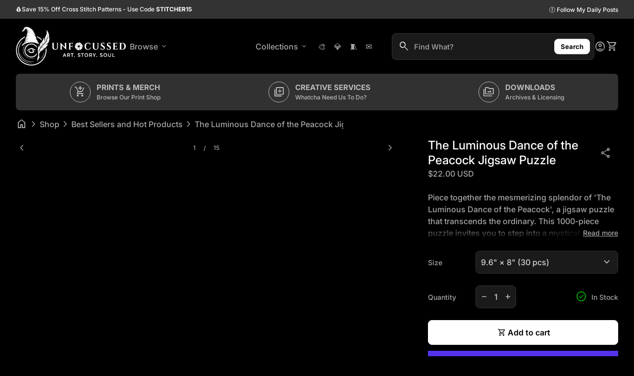

--- FILE ---
content_type: text/html; charset=utf-8
request_url: https://unfocussed.com/products/the-luminous-dance-of-the-peacock-jigsaw-puzzle
body_size: 60843
content:
<!doctype html>
<html class="no-js" lang="en" dir="ltr">
  <head>
    <meta charset="utf-8">
    <meta http-equiv="X-UA-Compatible" content="IE=edge,chrome=1">
    <meta name="viewport" content="width=device-width,initial-scale=1,shrink-to-fit=no"><link rel="preconnect" href="https://fonts.shopifycdn.com" crossorigin><link rel="preconnect" href="https://fonts.googleapis.com"><link rel="canonical" href="https://unfocussed.com/products/the-luminous-dance-of-the-peacock-jigsaw-puzzle">

<title>
  The Luminous Dance of the Peacock Jigsaw Puzzle
&ndash; Unfocussed Photography &amp; Art</title><meta name="description" content="Piece together the mesmerizing splendor of &#39;The Luminous Dance of the Peacock&#39;, a jigsaw puzzle that transcends the ordinary. This 1000-piece puzzle invites you to step into a mystical realm where the majestic Aetherius, a peacock of otherworldly beauty, stands at the heart of the enchanted Luminarium garden. Each puzz"><script type="application/ld+json">
  {
    "@context": "https://schema.org",
    "@type": "Organization",
    "name":"Unfocussed Photography \u0026amp; Art","email":"bill@unfocussed.com","telephone":"6364855979","url":"https:\/\/unfocussed.com\/products\/the-luminous-dance-of-the-peacock-jigsaw-puzzle",
    "sameAs": [
      "https:\/\/twitter.com\/BillTiepelman",
      "https:\/\/www.facebook.com\/unfocussed\/",
      "https:\/\/www.pinterest.com\/oddballz\/",
      "https:\/\/www.instagram.com\/oddballz\/",
      "",
      "",
      "https:\/\/www.youtube.com\/playlist?list=PL5cE2x82rFKsf2h-MX-B60cgze6Lq8jhJ",
      ""
    ],
    "description":"Piece together the mesmerizing splendor of \u0026#39;The Luminous Dance of the Peacock\u0026#39;, a jigsaw puzzle that transcends the ordinary. This 1000-piece puzzle invites you to step into a mystical realm where the majestic Aetherius, a peacock of otherworldly beauty, stands at the heart of the enchanted Luminarium garden. Each puzz"}
</script><script type="application/ld+json">
    {
      "@context": "https://schema.org/",
      "@type": "Product",
      "@id" : "https://unfocussed.com/products/the-luminous-dance-of-the-peacock-jigsaw-puzzle","name": "The Luminous Dance of the Peacock Jigsaw Puzzle",
      "url": "https:\/\/unfocussed.com\/products\/the-luminous-dance-of-the-peacock-jigsaw-puzzle",
      "image": [
          "https:\/\/unfocussed.com\/cdn\/shop\/files\/13898829064018385379_2048.jpg?v=1702974389\u0026width=1920"
        ],
      "description": "Piece together the mesmerizing splendor of 'The Luminous Dance of the Peacock', a jigsaw puzzle that transcends the ordinary. This 1000-piece puzzle invites you to step into a mystical realm where the majestic Aetherius, a peacock of otherworldly beauty, stands at the heart of the enchanted Luminarium garden. Each puzzle piece is a fragment of fantasy, capturing the ethereal glow of the peacock's plumes, which fan out in a kaleidoscope of vibrant colors and cosmic patterns. As you fit each piece, you'll bring to life the intricate details of the Astral Lilies, whose petals are kissed with dew and cosmic dust, basking in the peacock's radiant light.\nDesigned for the dreamer and the puzzle enthusiast alike, this jigsaw will challenge and delight with its complex patterns and rich, saturated hues that echo the depths of a starry night sky. The interplay of light and shadow, the subtle gradients of color, and the sense of serene magic make 'The Luminous Dance of the Peacock' a puzzle that's not only a joy to complete but also a breathtaking piece of art for any room.\nUpon completion, you'll have a stunning 28\" x 20\" portrait that captures a timeless moment of beauty at the intersection of imagination and reality. Ideal for framing, this puzzle offers an escape into a world of beauty and tranquility. It's not just a puzzle; it's an invitation to a meditative journey through a realm where the fantastical peacock Aetherius forever dances in the twilight, a guardian of beauty and mystery.\nThis personalized jigsaw puzzle is made to deliver wholesome downtime for friends \u0026amp; family. Made with high-quality chipboard pieces, our puzzle is available in 252-Piece, 500-Piece, and 1000-Piece variations to choose from. The 252-Piece \u0026amp; 500-Piece puzzles are ideal for ages 9+, while the 1000-piece puzzle is great for adults. Ships in gift-ready metal box for a show-stopping presentation.\n.: 252, 500 or 1000 precise interlocking pieces.: Satin finish image sublimated on chipboard.: Comes in a metal tin","sku": "47851382483047311332","brand": {
        "@type": "Thing",
        "name": "Printify"
      },
      "offers": [{
            "@type" : "Offer","sku": "47851382483047311332","availability" : "https://schema.org/InStock",
            "price" : 22.0,
            "priceCurrency" : "USD",
            "url" : "https:\/\/unfocussed.com\/products\/the-luminous-dance-of-the-peacock-jigsaw-puzzle?variant=47485628055873"
          },{
            "@type" : "Offer","sku": "86013994398675694891","availability" : "https://schema.org/InStock",
            "price" : 22.0,
            "priceCurrency" : "USD",
            "url" : "https:\/\/unfocussed.com\/products\/the-luminous-dance-of-the-peacock-jigsaw-puzzle?variant=47485628088641"
          },{
            "@type" : "Offer","sku": "10214415291764203634","availability" : "https://schema.org/InStock",
            "price" : 31.71,
            "priceCurrency" : "USD",
            "url" : "https:\/\/unfocussed.com\/products\/the-luminous-dance-of-the-peacock-jigsaw-puzzle?variant=47485628121409"
          },{
            "@type" : "Offer","sku": "25213507846544233695","availability" : "https://schema.org/InStock",
            "price" : 39.33,
            "priceCurrency" : "USD",
            "url" : "https:\/\/unfocussed.com\/products\/the-luminous-dance-of-the-peacock-jigsaw-puzzle?variant=47485628154177"
          },{
            "@type" : "Offer","sku": "83093442808536607553","availability" : "https://schema.org/InStock",
            "price" : 44.3,
            "priceCurrency" : "USD",
            "url" : "https:\/\/unfocussed.com\/products\/the-luminous-dance-of-the-peacock-jigsaw-puzzle?variant=47485628186945"
          }]
    }
  </script><link rel="shortcut icon" href="//unfocussed.com/cdn/shop/files/Colored_Favicon.png?v=1745122914&width=16" sizes="16x16">
  <link rel="shortcut icon" href="//unfocussed.com/cdn/shop/files/Colored_Favicon.png?v=1745122914&width=32" sizes="32x32">
  <link rel="shortcut icon" href="//unfocussed.com/cdn/shop/files/Colored_Favicon.png?v=1745122914&width=48" sizes="48x48">
  <link rel="shortcut icon" href="//unfocussed.com/cdn/shop/files/Colored_Favicon.png?v=1745122914&width=96" sizes="48x48">
  <link rel="apple-touch-icon" href="//unfocussed.com/cdn/shop/files/Colored_Favicon.png?v=1745122914&width=180" sizes="180x180">
  <link rel="apple-touch-icon" href="//unfocussed.com/cdn/shop/files/Colored_Favicon.png?v=1745122914&width=192" sizes="192x192"><meta property="og:site_name" content="Unfocussed Photography &amp; Art">
<meta property="og:url" content="https://unfocussed.com/products/the-luminous-dance-of-the-peacock-jigsaw-puzzle">
<meta property="og:title" content="The Luminous Dance of the Peacock Jigsaw Puzzle">
<meta property="og:type" content="product">
<meta property="og:description" content="Piece together the mesmerizing splendor of &#39;The Luminous Dance of the Peacock&#39;, a jigsaw puzzle that transcends the ordinary. This 1000-piece puzzle invites you to step into a mystical realm where the majestic Aetherius, a peacock of otherworldly beauty, stands at the heart of the enchanted Luminarium garden. Each puzz"><meta property="og:image" content="http://unfocussed.com/cdn/shop/files/4208926717198013904_2048.jpg?v=1702974383">
  <meta property="og:image:secure_url" content="https://unfocussed.com/cdn/shop/files/4208926717198013904_2048.jpg?v=1702974383">
  <meta property="og:image:width" content="2048">
  <meta property="og:image:height" content="2048"><meta property="og:price:amount" content="22.00">
  <meta property="og:price:currency" content="USD"><meta name="twitter:site" content="@BillTiepelman"><meta name="twitter:card" content="summary_large_image">
<meta name="twitter:title" content="The Luminous Dance of the Peacock Jigsaw Puzzle">
<meta name="twitter:description" content="Piece together the mesmerizing splendor of &#39;The Luminous Dance of the Peacock&#39;, a jigsaw puzzle that transcends the ordinary. This 1000-piece puzzle invites you to step into a mystical realm where the majestic Aetherius, a peacock of otherworldly beauty, stands at the heart of the enchanted Luminarium garden. Each puzz">
<style data-shopify>@font-face {
  font-family: Inter;
  font-weight: 500;
  font-style: normal;
  font-display: swap;
  src: url("//unfocussed.com/cdn/fonts/inter/inter_n5.d7101d5e168594dd06f56f290dd759fba5431d97.woff2") format("woff2"),
       url("//unfocussed.com/cdn/fonts/inter/inter_n5.5332a76bbd27da00474c136abb1ca3cbbf259068.woff") format("woff");
}

  @font-face {
  font-family: Inter;
  font-weight: 600;
  font-style: normal;
  font-display: swap;
  src: url("//unfocussed.com/cdn/fonts/inter/inter_n6.771af0474a71b3797eb38f3487d6fb79d43b6877.woff2") format("woff2"),
       url("//unfocussed.com/cdn/fonts/inter/inter_n6.88c903d8f9e157d48b73b7777d0642925bcecde7.woff") format("woff");
}

  @font-face {
  font-family: Inter;
  font-weight: 500;
  font-style: normal;
  font-display: swap;
  src: url("//unfocussed.com/cdn/fonts/inter/inter_n5.d7101d5e168594dd06f56f290dd759fba5431d97.woff2") format("woff2"),
       url("//unfocussed.com/cdn/fonts/inter/inter_n5.5332a76bbd27da00474c136abb1ca3cbbf259068.woff") format("woff");
}

  @font-face {
  font-family: Inter;
  font-weight: 500;
  font-style: italic;
  font-display: swap;
  src: url("//unfocussed.com/cdn/fonts/inter/inter_i5.4474f48e6ab2b1e01aa2b6d942dd27fa24f2d99f.woff2") format("woff2"),
       url("//unfocussed.com/cdn/fonts/inter/inter_i5.493dbd6ee8e49f4ad722ebb68d92f201af2c2f56.woff") format("woff");
}

  @font-face {
  font-family: Inter;
  font-weight: 400;
  font-style: normal;
  font-display: swap;
  src: url("//unfocussed.com/cdn/fonts/inter/inter_n4.b2a3f24c19b4de56e8871f609e73ca7f6d2e2bb9.woff2") format("woff2"),
       url("//unfocussed.com/cdn/fonts/inter/inter_n4.af8052d517e0c9ffac7b814872cecc27ae1fa132.woff") format("woff");
}

  @font-face {
  font-family: Inter;
  font-weight: 600;
  font-style: normal;
  font-display: swap;
  src: url("//unfocussed.com/cdn/fonts/inter/inter_n6.771af0474a71b3797eb38f3487d6fb79d43b6877.woff2") format("woff2"),
       url("//unfocussed.com/cdn/fonts/inter/inter_n6.88c903d8f9e157d48b73b7777d0642925bcecde7.woff") format("woff");
}

  
  @font-face {
  font-family: Inter;
  font-weight: 700;
  font-style: normal;
  font-display: swap;
  src: url("//unfocussed.com/cdn/fonts/inter/inter_n7.02711e6b374660cfc7915d1afc1c204e633421e4.woff2") format("woff2"),
       url("//unfocussed.com/cdn/fonts/inter/inter_n7.6dab87426f6b8813070abd79972ceaf2f8d3b012.woff") format("woff");
}

  @font-face {
  font-family: Inter;
  font-weight: 500;
  font-style: normal;
  font-display: swap;
  src: url("//unfocussed.com/cdn/fonts/inter/inter_n5.d7101d5e168594dd06f56f290dd759fba5431d97.woff2") format("woff2"),
       url("//unfocussed.com/cdn/fonts/inter/inter_n5.5332a76bbd27da00474c136abb1ca3cbbf259068.woff") format("woff");
}

  @font-face {
  font-family: Inter;
  font-weight: 500;
  font-style: normal;
  font-display: swap;
  src: url("//unfocussed.com/cdn/fonts/inter/inter_n5.d7101d5e168594dd06f56f290dd759fba5431d97.woff2") format("woff2"),
       url("//unfocussed.com/cdn/fonts/inter/inter_n5.5332a76bbd27da00474c136abb1ca3cbbf259068.woff") format("woff");
}

  @font-face {
  font-family: Inter;
  font-weight: 400;
  font-style: normal;
  font-display: swap;
  src: url("//unfocussed.com/cdn/fonts/inter/inter_n4.b2a3f24c19b4de56e8871f609e73ca7f6d2e2bb9.woff2") format("woff2"),
       url("//unfocussed.com/cdn/fonts/inter/inter_n4.af8052d517e0c9ffac7b814872cecc27ae1fa132.woff") format("woff");
}

  @font-face {
  font-family: Inter;
  font-weight: 400;
  font-style: normal;
  font-display: swap;
  src: url("//unfocussed.com/cdn/fonts/inter/inter_n4.b2a3f24c19b4de56e8871f609e73ca7f6d2e2bb9.woff2") format("woff2"),
       url("//unfocussed.com/cdn/fonts/inter/inter_n4.af8052d517e0c9ffac7b814872cecc27ae1fa132.woff") format("woff");
}

  @font-face {
  font-family: Inter;
  font-weight: 400;
  font-style: normal;
  font-display: swap;
  src: url("//unfocussed.com/cdn/fonts/inter/inter_n4.b2a3f24c19b4de56e8871f609e73ca7f6d2e2bb9.woff2") format("woff2"),
       url("//unfocussed.com/cdn/fonts/inter/inter_n4.af8052d517e0c9ffac7b814872cecc27ae1fa132.woff") format("woff");
}

</style><style data-shopify>:root {
    --font-body-family: Inter, sans-serif;
    --font-body-style: normal;
    --font-body-weight: 500;
    --font-body-weight-bold: 700;

    --font-caption-family: Inter, sans-serif
;
    --font-caption-style: normal;
    --font-caption-weight: 400;

    --font-button-family: Inter, sans-serif
 ;
    --font-button-style: normal;
    --font-button-weight: 600;

    --font-card-heading-family: "system_ui", -apple-system, 'Segoe UI', Roboto, 'Helvetica Neue', 'Noto Sans', 'Liberation Sans', Arial, sans-serif, 'Apple Color Emoji', 'Segoe UI Emoji', 'Segoe UI Symbol', 'Noto Color Emoji'
;
    --font-card-heading-style: normal;
    --font-card-heading-weight: 400;

    --font-h1-family: Inter, sans-serif;
    --font-h1-style: normal;
    --font-h1-weight: 700;

    --font-h2-family: Inter, sans-serif;
    --font-h2-style: normal;
    --font-h2-weight: 500;

    --font-h3-family: Inter, sans-serif;
    --font-h3-style: normal;
    --font-h3-weight: 500;

    --font-h4-family: Inter, sans-serif;
    --font-h4-style: normal;
    --font-h4-weight: 400;

    --font-h5-family: Inter, sans-serif;
    --font-h5-style: normal;
    --font-h5-weight: 400;

    --font-h6-family: Inter, sans-serif;
    --font-h6-style: normal;
    --font-h6-weight: 400;
  }

  :root {
    /*text colors*/
    --color-heading: #ffffff;
    --color-text: #a7a7a7;
    --color-text-links: #a7a7a7;
    --color-text-links-hover: #d3d3d3;

    /*background colors*/
    --color-background-body: #000000;
    --color-background-body-rgb: 0, 0, 0;
    --color-background-alt: #333333;
    --color-background-alt-rgb: 51, 51, 51;

    /*primary button colors*/
    --color-background-button-primary: #ffffff;
    --color-text-button-primary: #000000;
    --color-background-button-primary-hover: #000000;
    --color-text-button-primary-hover: #ffffff;--color-border-button-primary: #ffffff;--color-border-button-primary-hover: #a7a7a7;/*secondary button colors*/
    --color-background-button-secondary: #000000;
    --color-text-button-secondary: #ffffff;
    --color-background-button-secondary-hover: #ffffff;
    --color-text-button-secondary-hover: #000000;--color-border-button-secondary: #a7a7a7;--color-border-button-secondary-hover: #a7a7a7;/*icon colors*/
    --color-icon: #a7a7a7;
    --color-icon-hover: #d3d3d3;
    --color-icon-inactive: ;

    /*borders*/
    --color-sale: #df3649;--color-border: #333333;/*cards*/
    --color-background-card: #000000;
    --color-background-card-rgb: 0, 0,  0;
    --color-heading-card: #ffffff;
    --color-text-card: #a7a7a7;--color-border-card: #333333;/*inputs*/
    --color-input-background: #1a1a1a;
    --color-input-placeholder: #a7a7a7;
    --color-input-text: #d3d3d3;--color-input-border: #333333;--container-width: 100vw;--border-radius: 0.8rem;
  }</style><script>
  window.routes = {
    shop_domain: 'https://unfocussed.com',
    cart: '/cart',
    cartAdd: '/cart/add',
    cartChange: '/cart/change',
    cartUpdate: '/cart/update',
    predictiveSearch: '/search/suggest',
    recommendations:  '/recommendations/products',
  };

  window.cartStrings = {
    error: `There was an error while updating your cart. Please try again.`,
    quantityError: `You can only add [quantity] of this item to your cart.`,
    addToCart: `Add to cart`,
    addedToCart: `Added to cart`,
    addingToCart: `Adding to cart`,
    inStock: `In Stock`,
    unavailable: `Unavailable`,
    soldOut: `Sold out`,
    uxCart: `mini-cart`
  };

  window.searchStrings = {
    title_results: `Search results`,
    title_no_results: `No search results`,
    title_results_collection: `Collection results`,
    title_no_results_collection: `No collection results`,
    title_results_article: `Article results`,
    title_no_results_article: `No article results`,
    recent_searches: `Recent searches`,
    clear_all: `Clear all`,
    nothing_found: `Nothing found.`,
    try_different_filters: `Please try different filters.`
  };

  window.productStrings = {
    unavailable_with_option: `[value] - Unavailable`,
    price_unavailable: `Unavailable`
  };

  document.documentElement.className = document.documentElement.className.replace('no-js', 'has-js');
</script>
<link href="//unfocussed.com/cdn/shop/t/7/assets/base.css?v=133871047852449508441729724046" rel="stylesheet" type="text/css" media="all" />

    <script>
      const currency = "$";
      const freeShippingThreshold = 40;
      const accessibilityNoticeNewTab = "(link opens in new tab/window)";
    </script>

    <script>window.performance && window.performance.mark && window.performance.mark('shopify.content_for_header.start');</script><meta name="facebook-domain-verification" content="dhdkxtdsl6mm1epxhrz00ysnbmtaq3">
<meta name="google-site-verification" content="Z6DAkfMesD4dPnpPLduHUlD_XFuVFPJqLgsZeqa7uG4">
<meta id="shopify-digital-wallet" name="shopify-digital-wallet" content="/80748020033/digital_wallets/dialog">
<meta name="shopify-checkout-api-token" content="373ff8c17c4f572dd91d09d05ac523dd">
<meta id="in-context-paypal-metadata" data-shop-id="80748020033" data-venmo-supported="false" data-environment="production" data-locale="en_US" data-paypal-v4="true" data-currency="USD">
<link rel="alternate" hreflang="x-default" href="https://unfocussed.com/products/the-luminous-dance-of-the-peacock-jigsaw-puzzle">
<link rel="alternate" hreflang="en" href="https://unfocussed.com/products/the-luminous-dance-of-the-peacock-jigsaw-puzzle">
<link rel="alternate" hreflang="es" href="https://unfocussed.com/es/products/the-luminous-dance-of-the-peacock-jigsaw-puzzle">
<link rel="alternate" hreflang="fr" href="https://unfocussed.com/fr/products/the-luminous-dance-of-the-peacock-jigsaw-puzzle">
<link rel="alternate" type="application/json+oembed" href="https://unfocussed.com/products/the-luminous-dance-of-the-peacock-jigsaw-puzzle.oembed">
<script async="async" src="/checkouts/internal/preloads.js?locale=en-US"></script>
<link rel="preconnect" href="https://shop.app" crossorigin="anonymous">
<script async="async" src="https://shop.app/checkouts/internal/preloads.js?locale=en-US&shop_id=80748020033" crossorigin="anonymous"></script>
<script id="apple-pay-shop-capabilities" type="application/json">{"shopId":80748020033,"countryCode":"US","currencyCode":"USD","merchantCapabilities":["supports3DS"],"merchantId":"gid:\/\/shopify\/Shop\/80748020033","merchantName":"Unfocussed Photography \u0026 Art","requiredBillingContactFields":["postalAddress","email"],"requiredShippingContactFields":["postalAddress","email"],"shippingType":"shipping","supportedNetworks":["visa","masterCard","amex","discover","elo","jcb"],"total":{"type":"pending","label":"Unfocussed Photography \u0026 Art","amount":"1.00"},"shopifyPaymentsEnabled":true,"supportsSubscriptions":true}</script>
<script id="shopify-features" type="application/json">{"accessToken":"373ff8c17c4f572dd91d09d05ac523dd","betas":["rich-media-storefront-analytics"],"domain":"unfocussed.com","predictiveSearch":true,"shopId":80748020033,"locale":"en"}</script>
<script>var Shopify = Shopify || {};
Shopify.shop = "830e60.myshopify.com";
Shopify.locale = "en";
Shopify.currency = {"active":"USD","rate":"1.0"};
Shopify.country = "US";
Shopify.theme = {"name":"Newest Align 1.6.2","id":172760695105,"schema_name":"Align","schema_version":"1.6.2","theme_store_id":1966,"role":"main"};
Shopify.theme.handle = "null";
Shopify.theme.style = {"id":null,"handle":null};
Shopify.cdnHost = "unfocussed.com/cdn";
Shopify.routes = Shopify.routes || {};
Shopify.routes.root = "/";</script>
<script type="module">!function(o){(o.Shopify=o.Shopify||{}).modules=!0}(window);</script>
<script>!function(o){function n(){var o=[];function n(){o.push(Array.prototype.slice.apply(arguments))}return n.q=o,n}var t=o.Shopify=o.Shopify||{};t.loadFeatures=n(),t.autoloadFeatures=n()}(window);</script>
<script>
  window.ShopifyPay = window.ShopifyPay || {};
  window.ShopifyPay.apiHost = "shop.app\/pay";
  window.ShopifyPay.redirectState = null;
</script>
<script id="shop-js-analytics" type="application/json">{"pageType":"product"}</script>
<script defer="defer" async type="module" src="//unfocussed.com/cdn/shopifycloud/shop-js/modules/v2/client.init-shop-cart-sync_BN7fPSNr.en.esm.js"></script>
<script defer="defer" async type="module" src="//unfocussed.com/cdn/shopifycloud/shop-js/modules/v2/chunk.common_Cbph3Kss.esm.js"></script>
<script defer="defer" async type="module" src="//unfocussed.com/cdn/shopifycloud/shop-js/modules/v2/chunk.modal_DKumMAJ1.esm.js"></script>
<script type="module">
  await import("//unfocussed.com/cdn/shopifycloud/shop-js/modules/v2/client.init-shop-cart-sync_BN7fPSNr.en.esm.js");
await import("//unfocussed.com/cdn/shopifycloud/shop-js/modules/v2/chunk.common_Cbph3Kss.esm.js");
await import("//unfocussed.com/cdn/shopifycloud/shop-js/modules/v2/chunk.modal_DKumMAJ1.esm.js");

  window.Shopify.SignInWithShop?.initShopCartSync?.({"fedCMEnabled":true,"windoidEnabled":true});

</script>
<script defer="defer" async type="module" src="//unfocussed.com/cdn/shopifycloud/shop-js/modules/v2/client.payment-terms_BxzfvcZJ.en.esm.js"></script>
<script defer="defer" async type="module" src="//unfocussed.com/cdn/shopifycloud/shop-js/modules/v2/chunk.common_Cbph3Kss.esm.js"></script>
<script defer="defer" async type="module" src="//unfocussed.com/cdn/shopifycloud/shop-js/modules/v2/chunk.modal_DKumMAJ1.esm.js"></script>
<script type="module">
  await import("//unfocussed.com/cdn/shopifycloud/shop-js/modules/v2/client.payment-terms_BxzfvcZJ.en.esm.js");
await import("//unfocussed.com/cdn/shopifycloud/shop-js/modules/v2/chunk.common_Cbph3Kss.esm.js");
await import("//unfocussed.com/cdn/shopifycloud/shop-js/modules/v2/chunk.modal_DKumMAJ1.esm.js");

  
</script>
<script>
  window.Shopify = window.Shopify || {};
  if (!window.Shopify.featureAssets) window.Shopify.featureAssets = {};
  window.Shopify.featureAssets['shop-js'] = {"shop-cart-sync":["modules/v2/client.shop-cart-sync_CJVUk8Jm.en.esm.js","modules/v2/chunk.common_Cbph3Kss.esm.js","modules/v2/chunk.modal_DKumMAJ1.esm.js"],"init-fed-cm":["modules/v2/client.init-fed-cm_7Fvt41F4.en.esm.js","modules/v2/chunk.common_Cbph3Kss.esm.js","modules/v2/chunk.modal_DKumMAJ1.esm.js"],"init-shop-email-lookup-coordinator":["modules/v2/client.init-shop-email-lookup-coordinator_Cc088_bR.en.esm.js","modules/v2/chunk.common_Cbph3Kss.esm.js","modules/v2/chunk.modal_DKumMAJ1.esm.js"],"init-windoid":["modules/v2/client.init-windoid_hPopwJRj.en.esm.js","modules/v2/chunk.common_Cbph3Kss.esm.js","modules/v2/chunk.modal_DKumMAJ1.esm.js"],"shop-button":["modules/v2/client.shop-button_B0jaPSNF.en.esm.js","modules/v2/chunk.common_Cbph3Kss.esm.js","modules/v2/chunk.modal_DKumMAJ1.esm.js"],"shop-cash-offers":["modules/v2/client.shop-cash-offers_DPIskqss.en.esm.js","modules/v2/chunk.common_Cbph3Kss.esm.js","modules/v2/chunk.modal_DKumMAJ1.esm.js"],"shop-toast-manager":["modules/v2/client.shop-toast-manager_CK7RT69O.en.esm.js","modules/v2/chunk.common_Cbph3Kss.esm.js","modules/v2/chunk.modal_DKumMAJ1.esm.js"],"init-shop-cart-sync":["modules/v2/client.init-shop-cart-sync_BN7fPSNr.en.esm.js","modules/v2/chunk.common_Cbph3Kss.esm.js","modules/v2/chunk.modal_DKumMAJ1.esm.js"],"init-customer-accounts-sign-up":["modules/v2/client.init-customer-accounts-sign-up_CfPf4CXf.en.esm.js","modules/v2/client.shop-login-button_DeIztwXF.en.esm.js","modules/v2/chunk.common_Cbph3Kss.esm.js","modules/v2/chunk.modal_DKumMAJ1.esm.js"],"pay-button":["modules/v2/client.pay-button_CgIwFSYN.en.esm.js","modules/v2/chunk.common_Cbph3Kss.esm.js","modules/v2/chunk.modal_DKumMAJ1.esm.js"],"init-customer-accounts":["modules/v2/client.init-customer-accounts_DQ3x16JI.en.esm.js","modules/v2/client.shop-login-button_DeIztwXF.en.esm.js","modules/v2/chunk.common_Cbph3Kss.esm.js","modules/v2/chunk.modal_DKumMAJ1.esm.js"],"avatar":["modules/v2/client.avatar_BTnouDA3.en.esm.js"],"init-shop-for-new-customer-accounts":["modules/v2/client.init-shop-for-new-customer-accounts_CsZy_esa.en.esm.js","modules/v2/client.shop-login-button_DeIztwXF.en.esm.js","modules/v2/chunk.common_Cbph3Kss.esm.js","modules/v2/chunk.modal_DKumMAJ1.esm.js"],"shop-follow-button":["modules/v2/client.shop-follow-button_BRMJjgGd.en.esm.js","modules/v2/chunk.common_Cbph3Kss.esm.js","modules/v2/chunk.modal_DKumMAJ1.esm.js"],"checkout-modal":["modules/v2/client.checkout-modal_B9Drz_yf.en.esm.js","modules/v2/chunk.common_Cbph3Kss.esm.js","modules/v2/chunk.modal_DKumMAJ1.esm.js"],"shop-login-button":["modules/v2/client.shop-login-button_DeIztwXF.en.esm.js","modules/v2/chunk.common_Cbph3Kss.esm.js","modules/v2/chunk.modal_DKumMAJ1.esm.js"],"lead-capture":["modules/v2/client.lead-capture_DXYzFM3R.en.esm.js","modules/v2/chunk.common_Cbph3Kss.esm.js","modules/v2/chunk.modal_DKumMAJ1.esm.js"],"shop-login":["modules/v2/client.shop-login_CA5pJqmO.en.esm.js","modules/v2/chunk.common_Cbph3Kss.esm.js","modules/v2/chunk.modal_DKumMAJ1.esm.js"],"payment-terms":["modules/v2/client.payment-terms_BxzfvcZJ.en.esm.js","modules/v2/chunk.common_Cbph3Kss.esm.js","modules/v2/chunk.modal_DKumMAJ1.esm.js"]};
</script>
<script>(function() {
  var isLoaded = false;
  function asyncLoad() {
    if (isLoaded) return;
    isLoaded = true;
    var urls = ["https:\/\/chimpstatic.com\/mcjs-connected\/js\/users\/b202e8a94632f026063da3ab4\/f9cb7d7e648e77c0cd08e44c4.js?shop=830e60.myshopify.com"];
    for (var i = 0; i < urls.length; i++) {
      var s = document.createElement('script');
      s.type = 'text/javascript';
      s.async = true;
      s.src = urls[i];
      var x = document.getElementsByTagName('script')[0];
      x.parentNode.insertBefore(s, x);
    }
  };
  if(window.attachEvent) {
    window.attachEvent('onload', asyncLoad);
  } else {
    window.addEventListener('load', asyncLoad, false);
  }
})();</script>
<script id="__st">var __st={"a":80748020033,"offset":-21600,"reqid":"245ef31c-5d2f-47d0-a649-5eefe87d827b-1769728481","pageurl":"unfocussed.com\/products\/the-luminous-dance-of-the-peacock-jigsaw-puzzle","u":"4190e3b53c7d","p":"product","rtyp":"product","rid":9012762509633};</script>
<script>window.ShopifyPaypalV4VisibilityTracking = true;</script>
<script id="captcha-bootstrap">!function(){'use strict';const t='contact',e='account',n='new_comment',o=[[t,t],['blogs',n],['comments',n],[t,'customer']],c=[[e,'customer_login'],[e,'guest_login'],[e,'recover_customer_password'],[e,'create_customer']],r=t=>t.map((([t,e])=>`form[action*='/${t}']:not([data-nocaptcha='true']) input[name='form_type'][value='${e}']`)).join(','),a=t=>()=>t?[...document.querySelectorAll(t)].map((t=>t.form)):[];function s(){const t=[...o],e=r(t);return a(e)}const i='password',u='form_key',d=['recaptcha-v3-token','g-recaptcha-response','h-captcha-response',i],f=()=>{try{return window.sessionStorage}catch{return}},m='__shopify_v',_=t=>t.elements[u];function p(t,e,n=!1){try{const o=window.sessionStorage,c=JSON.parse(o.getItem(e)),{data:r}=function(t){const{data:e,action:n}=t;return t[m]||n?{data:e,action:n}:{data:t,action:n}}(c);for(const[e,n]of Object.entries(r))t.elements[e]&&(t.elements[e].value=n);n&&o.removeItem(e)}catch(o){console.error('form repopulation failed',{error:o})}}const l='form_type',E='cptcha';function T(t){t.dataset[E]=!0}const w=window,h=w.document,L='Shopify',v='ce_forms',y='captcha';let A=!1;((t,e)=>{const n=(g='f06e6c50-85a8-45c8-87d0-21a2b65856fe',I='https://cdn.shopify.com/shopifycloud/storefront-forms-hcaptcha/ce_storefront_forms_captcha_hcaptcha.v1.5.2.iife.js',D={infoText:'Protected by hCaptcha',privacyText:'Privacy',termsText:'Terms'},(t,e,n)=>{const o=w[L][v],c=o.bindForm;if(c)return c(t,g,e,D).then(n);var r;o.q.push([[t,g,e,D],n]),r=I,A||(h.body.append(Object.assign(h.createElement('script'),{id:'captcha-provider',async:!0,src:r})),A=!0)});var g,I,D;w[L]=w[L]||{},w[L][v]=w[L][v]||{},w[L][v].q=[],w[L][y]=w[L][y]||{},w[L][y].protect=function(t,e){n(t,void 0,e),T(t)},Object.freeze(w[L][y]),function(t,e,n,w,h,L){const[v,y,A,g]=function(t,e,n){const i=e?o:[],u=t?c:[],d=[...i,...u],f=r(d),m=r(i),_=r(d.filter((([t,e])=>n.includes(e))));return[a(f),a(m),a(_),s()]}(w,h,L),I=t=>{const e=t.target;return e instanceof HTMLFormElement?e:e&&e.form},D=t=>v().includes(t);t.addEventListener('submit',(t=>{const e=I(t);if(!e)return;const n=D(e)&&!e.dataset.hcaptchaBound&&!e.dataset.recaptchaBound,o=_(e),c=g().includes(e)&&(!o||!o.value);(n||c)&&t.preventDefault(),c&&!n&&(function(t){try{if(!f())return;!function(t){const e=f();if(!e)return;const n=_(t);if(!n)return;const o=n.value;o&&e.removeItem(o)}(t);const e=Array.from(Array(32),(()=>Math.random().toString(36)[2])).join('');!function(t,e){_(t)||t.append(Object.assign(document.createElement('input'),{type:'hidden',name:u})),t.elements[u].value=e}(t,e),function(t,e){const n=f();if(!n)return;const o=[...t.querySelectorAll(`input[type='${i}']`)].map((({name:t})=>t)),c=[...d,...o],r={};for(const[a,s]of new FormData(t).entries())c.includes(a)||(r[a]=s);n.setItem(e,JSON.stringify({[m]:1,action:t.action,data:r}))}(t,e)}catch(e){console.error('failed to persist form',e)}}(e),e.submit())}));const S=(t,e)=>{t&&!t.dataset[E]&&(n(t,e.some((e=>e===t))),T(t))};for(const o of['focusin','change'])t.addEventListener(o,(t=>{const e=I(t);D(e)&&S(e,y())}));const B=e.get('form_key'),M=e.get(l),P=B&&M;t.addEventListener('DOMContentLoaded',(()=>{const t=y();if(P)for(const e of t)e.elements[l].value===M&&p(e,B);[...new Set([...A(),...v().filter((t=>'true'===t.dataset.shopifyCaptcha))])].forEach((e=>S(e,t)))}))}(h,new URLSearchParams(w.location.search),n,t,e,['guest_login'])})(!0,!0)}();</script>
<script integrity="sha256-4kQ18oKyAcykRKYeNunJcIwy7WH5gtpwJnB7kiuLZ1E=" data-source-attribution="shopify.loadfeatures" defer="defer" src="//unfocussed.com/cdn/shopifycloud/storefront/assets/storefront/load_feature-a0a9edcb.js" crossorigin="anonymous"></script>
<script crossorigin="anonymous" defer="defer" src="//unfocussed.com/cdn/shopifycloud/storefront/assets/shopify_pay/storefront-65b4c6d7.js?v=20250812"></script>
<script data-source-attribution="shopify.dynamic_checkout.dynamic.init">var Shopify=Shopify||{};Shopify.PaymentButton=Shopify.PaymentButton||{isStorefrontPortableWallets:!0,init:function(){window.Shopify.PaymentButton.init=function(){};var t=document.createElement("script");t.src="https://unfocussed.com/cdn/shopifycloud/portable-wallets/latest/portable-wallets.en.js",t.type="module",document.head.appendChild(t)}};
</script>
<script data-source-attribution="shopify.dynamic_checkout.buyer_consent">
  function portableWalletsHideBuyerConsent(e){var t=document.getElementById("shopify-buyer-consent"),n=document.getElementById("shopify-subscription-policy-button");t&&n&&(t.classList.add("hidden"),t.setAttribute("aria-hidden","true"),n.removeEventListener("click",e))}function portableWalletsShowBuyerConsent(e){var t=document.getElementById("shopify-buyer-consent"),n=document.getElementById("shopify-subscription-policy-button");t&&n&&(t.classList.remove("hidden"),t.removeAttribute("aria-hidden"),n.addEventListener("click",e))}window.Shopify?.PaymentButton&&(window.Shopify.PaymentButton.hideBuyerConsent=portableWalletsHideBuyerConsent,window.Shopify.PaymentButton.showBuyerConsent=portableWalletsShowBuyerConsent);
</script>
<script>
  function portableWalletsCleanup(e){e&&e.src&&console.error("Failed to load portable wallets script "+e.src);var t=document.querySelectorAll("shopify-accelerated-checkout .shopify-payment-button__skeleton, shopify-accelerated-checkout-cart .wallet-cart-button__skeleton"),e=document.getElementById("shopify-buyer-consent");for(let e=0;e<t.length;e++)t[e].remove();e&&e.remove()}function portableWalletsNotLoadedAsModule(e){e instanceof ErrorEvent&&"string"==typeof e.message&&e.message.includes("import.meta")&&"string"==typeof e.filename&&e.filename.includes("portable-wallets")&&(window.removeEventListener("error",portableWalletsNotLoadedAsModule),window.Shopify.PaymentButton.failedToLoad=e,"loading"===document.readyState?document.addEventListener("DOMContentLoaded",window.Shopify.PaymentButton.init):window.Shopify.PaymentButton.init())}window.addEventListener("error",portableWalletsNotLoadedAsModule);
</script>

<script type="module" src="https://unfocussed.com/cdn/shopifycloud/portable-wallets/latest/portable-wallets.en.js" onError="portableWalletsCleanup(this)" crossorigin="anonymous"></script>
<script nomodule>
  document.addEventListener("DOMContentLoaded", portableWalletsCleanup);
</script>

<link id="shopify-accelerated-checkout-styles" rel="stylesheet" media="screen" href="https://unfocussed.com/cdn/shopifycloud/portable-wallets/latest/accelerated-checkout-backwards-compat.css" crossorigin="anonymous">
<style id="shopify-accelerated-checkout-cart">
        #shopify-buyer-consent {
  margin-top: 1em;
  display: inline-block;
  width: 100%;
}

#shopify-buyer-consent.hidden {
  display: none;
}

#shopify-subscription-policy-button {
  background: none;
  border: none;
  padding: 0;
  text-decoration: underline;
  font-size: inherit;
  cursor: pointer;
}

#shopify-subscription-policy-button::before {
  box-shadow: none;
}

      </style>
<script id="sections-script" data-sections="navigation-footer" defer="defer" src="//unfocussed.com/cdn/shop/t/7/compiled_assets/scripts.js?v=979"></script>
<script>window.performance && window.performance.mark && window.performance.mark('shopify.content_for_header.end');</script>
  <!-- BEGIN app block: shopify://apps/sc-easy-redirects/blocks/app/be3f8dbd-5d43-46b4-ba43-2d65046054c2 -->
    <!-- common for all pages -->
    
    
        
            <script src="https://cdn.shopify.com/extensions/264f3360-3201-4ab7-9087-2c63466c86a3/sc-easy-redirects-5/assets/esc-redirect-app.js" async></script>
        
    




<!-- END app block --><!-- BEGIN app block: shopify://apps/rt-facebook-messenger-chat/blocks/app-embed/f9ff3e5c-12a9-4672-9e53-b37aff0a3a98 --><script>
  window.roarJs = window.roarJs || {};
  roarJs.MessengerConfig = {
    metafields: {
      shop: "830e60.myshopify.com",
      settings: {"page_id":"374252475976587","locale":"en_US","enabled":"1","param":{"show_on_all":"1","show_on_home":"1","show_on_product":"1","show_on_collection":"1","show_on_cart":"1"},"exitintent":{"disabled":"1","expire":"0","favicon":{"enabled":"1","message":"You have a message!"},"popup":{"enabled":"1","line1":"Before you leave","line2":"We'd love to give you a 15% discount","line3":"For the next purchase","discount":"DISCOUNT_CODE"},"style":{"gradient":"preset","pattern":"0","custom":{"color":"#ffffff","background":"#0084ff"}}},"only1":"true"},
      moneyFormat: "${{amount}}"
    }
  }
</script>


<!-- END app block --><script src="https://cdn.shopify.com/extensions/4d222ec0-47a3-429d-b87c-5b14215dc0f5/1.0.0/assets/messenger.js" type="text/javascript" defer="defer"></script>
<link href="https://cdn.shopify.com/extensions/4d222ec0-47a3-429d-b87c-5b14215dc0f5/1.0.0/assets/messenger.css" rel="stylesheet" type="text/css" media="all">
<link href="https://monorail-edge.shopifysvc.com" rel="dns-prefetch">
<script>(function(){if ("sendBeacon" in navigator && "performance" in window) {try {var session_token_from_headers = performance.getEntriesByType('navigation')[0].serverTiming.find(x => x.name == '_s').description;} catch {var session_token_from_headers = undefined;}var session_cookie_matches = document.cookie.match(/_shopify_s=([^;]*)/);var session_token_from_cookie = session_cookie_matches && session_cookie_matches.length === 2 ? session_cookie_matches[1] : "";var session_token = session_token_from_headers || session_token_from_cookie || "";function handle_abandonment_event(e) {var entries = performance.getEntries().filter(function(entry) {return /monorail-edge.shopifysvc.com/.test(entry.name);});if (!window.abandonment_tracked && entries.length === 0) {window.abandonment_tracked = true;var currentMs = Date.now();var navigation_start = performance.timing.navigationStart;var payload = {shop_id: 80748020033,url: window.location.href,navigation_start,duration: currentMs - navigation_start,session_token,page_type: "product"};window.navigator.sendBeacon("https://monorail-edge.shopifysvc.com/v1/produce", JSON.stringify({schema_id: "online_store_buyer_site_abandonment/1.1",payload: payload,metadata: {event_created_at_ms: currentMs,event_sent_at_ms: currentMs}}));}}window.addEventListener('pagehide', handle_abandonment_event);}}());</script>
<script id="web-pixels-manager-setup">(function e(e,d,r,n,o){if(void 0===o&&(o={}),!Boolean(null===(a=null===(i=window.Shopify)||void 0===i?void 0:i.analytics)||void 0===a?void 0:a.replayQueue)){var i,a;window.Shopify=window.Shopify||{};var t=window.Shopify;t.analytics=t.analytics||{};var s=t.analytics;s.replayQueue=[],s.publish=function(e,d,r){return s.replayQueue.push([e,d,r]),!0};try{self.performance.mark("wpm:start")}catch(e){}var l=function(){var e={modern:/Edge?\/(1{2}[4-9]|1[2-9]\d|[2-9]\d{2}|\d{4,})\.\d+(\.\d+|)|Firefox\/(1{2}[4-9]|1[2-9]\d|[2-9]\d{2}|\d{4,})\.\d+(\.\d+|)|Chrom(ium|e)\/(9{2}|\d{3,})\.\d+(\.\d+|)|(Maci|X1{2}).+ Version\/(15\.\d+|(1[6-9]|[2-9]\d|\d{3,})\.\d+)([,.]\d+|)( \(\w+\)|)( Mobile\/\w+|) Safari\/|Chrome.+OPR\/(9{2}|\d{3,})\.\d+\.\d+|(CPU[ +]OS|iPhone[ +]OS|CPU[ +]iPhone|CPU IPhone OS|CPU iPad OS)[ +]+(15[._]\d+|(1[6-9]|[2-9]\d|\d{3,})[._]\d+)([._]\d+|)|Android:?[ /-](13[3-9]|1[4-9]\d|[2-9]\d{2}|\d{4,})(\.\d+|)(\.\d+|)|Android.+Firefox\/(13[5-9]|1[4-9]\d|[2-9]\d{2}|\d{4,})\.\d+(\.\d+|)|Android.+Chrom(ium|e)\/(13[3-9]|1[4-9]\d|[2-9]\d{2}|\d{4,})\.\d+(\.\d+|)|SamsungBrowser\/([2-9]\d|\d{3,})\.\d+/,legacy:/Edge?\/(1[6-9]|[2-9]\d|\d{3,})\.\d+(\.\d+|)|Firefox\/(5[4-9]|[6-9]\d|\d{3,})\.\d+(\.\d+|)|Chrom(ium|e)\/(5[1-9]|[6-9]\d|\d{3,})\.\d+(\.\d+|)([\d.]+$|.*Safari\/(?![\d.]+ Edge\/[\d.]+$))|(Maci|X1{2}).+ Version\/(10\.\d+|(1[1-9]|[2-9]\d|\d{3,})\.\d+)([,.]\d+|)( \(\w+\)|)( Mobile\/\w+|) Safari\/|Chrome.+OPR\/(3[89]|[4-9]\d|\d{3,})\.\d+\.\d+|(CPU[ +]OS|iPhone[ +]OS|CPU[ +]iPhone|CPU IPhone OS|CPU iPad OS)[ +]+(10[._]\d+|(1[1-9]|[2-9]\d|\d{3,})[._]\d+)([._]\d+|)|Android:?[ /-](13[3-9]|1[4-9]\d|[2-9]\d{2}|\d{4,})(\.\d+|)(\.\d+|)|Mobile Safari.+OPR\/([89]\d|\d{3,})\.\d+\.\d+|Android.+Firefox\/(13[5-9]|1[4-9]\d|[2-9]\d{2}|\d{4,})\.\d+(\.\d+|)|Android.+Chrom(ium|e)\/(13[3-9]|1[4-9]\d|[2-9]\d{2}|\d{4,})\.\d+(\.\d+|)|Android.+(UC? ?Browser|UCWEB|U3)[ /]?(15\.([5-9]|\d{2,})|(1[6-9]|[2-9]\d|\d{3,})\.\d+)\.\d+|SamsungBrowser\/(5\.\d+|([6-9]|\d{2,})\.\d+)|Android.+MQ{2}Browser\/(14(\.(9|\d{2,})|)|(1[5-9]|[2-9]\d|\d{3,})(\.\d+|))(\.\d+|)|K[Aa][Ii]OS\/(3\.\d+|([4-9]|\d{2,})\.\d+)(\.\d+|)/},d=e.modern,r=e.legacy,n=navigator.userAgent;return n.match(d)?"modern":n.match(r)?"legacy":"unknown"}(),u="modern"===l?"modern":"legacy",c=(null!=n?n:{modern:"",legacy:""})[u],f=function(e){return[e.baseUrl,"/wpm","/b",e.hashVersion,"modern"===e.buildTarget?"m":"l",".js"].join("")}({baseUrl:d,hashVersion:r,buildTarget:u}),m=function(e){var d=e.version,r=e.bundleTarget,n=e.surface,o=e.pageUrl,i=e.monorailEndpoint;return{emit:function(e){var a=e.status,t=e.errorMsg,s=(new Date).getTime(),l=JSON.stringify({metadata:{event_sent_at_ms:s},events:[{schema_id:"web_pixels_manager_load/3.1",payload:{version:d,bundle_target:r,page_url:o,status:a,surface:n,error_msg:t},metadata:{event_created_at_ms:s}}]});if(!i)return console&&console.warn&&console.warn("[Web Pixels Manager] No Monorail endpoint provided, skipping logging."),!1;try{return self.navigator.sendBeacon.bind(self.navigator)(i,l)}catch(e){}var u=new XMLHttpRequest;try{return u.open("POST",i,!0),u.setRequestHeader("Content-Type","text/plain"),u.send(l),!0}catch(e){return console&&console.warn&&console.warn("[Web Pixels Manager] Got an unhandled error while logging to Monorail."),!1}}}}({version:r,bundleTarget:l,surface:e.surface,pageUrl:self.location.href,monorailEndpoint:e.monorailEndpoint});try{o.browserTarget=l,function(e){var d=e.src,r=e.async,n=void 0===r||r,o=e.onload,i=e.onerror,a=e.sri,t=e.scriptDataAttributes,s=void 0===t?{}:t,l=document.createElement("script"),u=document.querySelector("head"),c=document.querySelector("body");if(l.async=n,l.src=d,a&&(l.integrity=a,l.crossOrigin="anonymous"),s)for(var f in s)if(Object.prototype.hasOwnProperty.call(s,f))try{l.dataset[f]=s[f]}catch(e){}if(o&&l.addEventListener("load",o),i&&l.addEventListener("error",i),u)u.appendChild(l);else{if(!c)throw new Error("Did not find a head or body element to append the script");c.appendChild(l)}}({src:f,async:!0,onload:function(){if(!function(){var e,d;return Boolean(null===(d=null===(e=window.Shopify)||void 0===e?void 0:e.analytics)||void 0===d?void 0:d.initialized)}()){var d=window.webPixelsManager.init(e)||void 0;if(d){var r=window.Shopify.analytics;r.replayQueue.forEach((function(e){var r=e[0],n=e[1],o=e[2];d.publishCustomEvent(r,n,o)})),r.replayQueue=[],r.publish=d.publishCustomEvent,r.visitor=d.visitor,r.initialized=!0}}},onerror:function(){return m.emit({status:"failed",errorMsg:"".concat(f," has failed to load")})},sri:function(e){var d=/^sha384-[A-Za-z0-9+/=]+$/;return"string"==typeof e&&d.test(e)}(c)?c:"",scriptDataAttributes:o}),m.emit({status:"loading"})}catch(e){m.emit({status:"failed",errorMsg:(null==e?void 0:e.message)||"Unknown error"})}}})({shopId: 80748020033,storefrontBaseUrl: "https://unfocussed.com",extensionsBaseUrl: "https://extensions.shopifycdn.com/cdn/shopifycloud/web-pixels-manager",monorailEndpoint: "https://monorail-edge.shopifysvc.com/unstable/produce_batch",surface: "storefront-renderer",enabledBetaFlags: ["2dca8a86"],webPixelsConfigList: [{"id":"800784705","configuration":"{\"config\":\"{\\\"pixel_id\\\":\\\"G-KG18Y7R9NC\\\",\\\"target_country\\\":\\\"US\\\",\\\"gtag_events\\\":[{\\\"type\\\":\\\"begin_checkout\\\",\\\"action_label\\\":\\\"G-KG18Y7R9NC\\\"},{\\\"type\\\":\\\"search\\\",\\\"action_label\\\":\\\"G-KG18Y7R9NC\\\"},{\\\"type\\\":\\\"view_item\\\",\\\"action_label\\\":[\\\"G-KG18Y7R9NC\\\",\\\"MC-ECCW1MRH5E\\\"]},{\\\"type\\\":\\\"purchase\\\",\\\"action_label\\\":[\\\"G-KG18Y7R9NC\\\",\\\"MC-ECCW1MRH5E\\\"]},{\\\"type\\\":\\\"page_view\\\",\\\"action_label\\\":[\\\"G-KG18Y7R9NC\\\",\\\"MC-ECCW1MRH5E\\\"]},{\\\"type\\\":\\\"add_payment_info\\\",\\\"action_label\\\":\\\"G-KG18Y7R9NC\\\"},{\\\"type\\\":\\\"add_to_cart\\\",\\\"action_label\\\":\\\"G-KG18Y7R9NC\\\"}],\\\"enable_monitoring_mode\\\":false}\"}","eventPayloadVersion":"v1","runtimeContext":"OPEN","scriptVersion":"b2a88bafab3e21179ed38636efcd8a93","type":"APP","apiClientId":1780363,"privacyPurposes":[],"dataSharingAdjustments":{"protectedCustomerApprovalScopes":["read_customer_address","read_customer_email","read_customer_name","read_customer_personal_data","read_customer_phone"]}},{"id":"407208257","configuration":"{\"pixel_id\":\"937271344474691\",\"pixel_type\":\"facebook_pixel\",\"metaapp_system_user_token\":\"-\"}","eventPayloadVersion":"v1","runtimeContext":"OPEN","scriptVersion":"ca16bc87fe92b6042fbaa3acc2fbdaa6","type":"APP","apiClientId":2329312,"privacyPurposes":["ANALYTICS","MARKETING","SALE_OF_DATA"],"dataSharingAdjustments":{"protectedCustomerApprovalScopes":["read_customer_address","read_customer_email","read_customer_name","read_customer_personal_data","read_customer_phone"]}},{"id":"shopify-app-pixel","configuration":"{}","eventPayloadVersion":"v1","runtimeContext":"STRICT","scriptVersion":"0450","apiClientId":"shopify-pixel","type":"APP","privacyPurposes":["ANALYTICS","MARKETING"]},{"id":"shopify-custom-pixel","eventPayloadVersion":"v1","runtimeContext":"LAX","scriptVersion":"0450","apiClientId":"shopify-pixel","type":"CUSTOM","privacyPurposes":["ANALYTICS","MARKETING"]}],isMerchantRequest: false,initData: {"shop":{"name":"Unfocussed Photography \u0026 Art","paymentSettings":{"currencyCode":"USD"},"myshopifyDomain":"830e60.myshopify.com","countryCode":"US","storefrontUrl":"https:\/\/unfocussed.com"},"customer":null,"cart":null,"checkout":null,"productVariants":[{"price":{"amount":22.0,"currencyCode":"USD"},"product":{"title":"The Luminous Dance of the Peacock Jigsaw Puzzle","vendor":"Printify","id":"9012762509633","untranslatedTitle":"The Luminous Dance of the Peacock Jigsaw Puzzle","url":"\/products\/the-luminous-dance-of-the-peacock-jigsaw-puzzle","type":"Puzzle"},"id":"47485628055873","image":{"src":"\/\/unfocussed.com\/cdn\/shop\/files\/13898829064018385379_2048.jpg?v=1702974389"},"sku":"47851382483047311332","title":"9.6\" × 8\" (30 pcs)","untranslatedTitle":"9.6\" × 8\" (30 pcs)"},{"price":{"amount":22.0,"currencyCode":"USD"},"product":{"title":"The Luminous Dance of the Peacock Jigsaw Puzzle","vendor":"Printify","id":"9012762509633","untranslatedTitle":"The Luminous Dance of the Peacock Jigsaw Puzzle","url":"\/products\/the-luminous-dance-of-the-peacock-jigsaw-puzzle","type":"Puzzle"},"id":"47485628088641","image":{"src":"\/\/unfocussed.com\/cdn\/shop\/files\/6815541770489011575_2048.jpg?v=1702974393"},"sku":"86013994398675694891","title":"9.6\" × 8\" (110 pcs)","untranslatedTitle":"9.6\" × 8\" (110 pcs)"},{"price":{"amount":31.71,"currencyCode":"USD"},"product":{"title":"The Luminous Dance of the Peacock Jigsaw Puzzle","vendor":"Printify","id":"9012762509633","untranslatedTitle":"The Luminous Dance of the Peacock Jigsaw Puzzle","url":"\/products\/the-luminous-dance-of-the-peacock-jigsaw-puzzle","type":"Puzzle"},"id":"47485628121409","image":{"src":"\/\/unfocussed.com\/cdn\/shop\/files\/12884095988477544540_2048.jpg?v=1702974395"},"sku":"10214415291764203634","title":"14\" × 11\" (252 pcs)","untranslatedTitle":"14\" × 11\" (252 pcs)"},{"price":{"amount":39.33,"currencyCode":"USD"},"product":{"title":"The Luminous Dance of the Peacock Jigsaw Puzzle","vendor":"Printify","id":"9012762509633","untranslatedTitle":"The Luminous Dance of the Peacock Jigsaw Puzzle","url":"\/products\/the-luminous-dance-of-the-peacock-jigsaw-puzzle","type":"Puzzle"},"id":"47485628154177","image":{"src":"\/\/unfocussed.com\/cdn\/shop\/files\/4244294094813679808_2048.jpg?v=1702974399"},"sku":"25213507846544233695","title":"20.5\" × 15\" (500 pcs)","untranslatedTitle":"20.5\" × 15\" (500 pcs)"},{"price":{"amount":44.3,"currencyCode":"USD"},"product":{"title":"The Luminous Dance of the Peacock Jigsaw Puzzle","vendor":"Printify","id":"9012762509633","untranslatedTitle":"The Luminous Dance of the Peacock Jigsaw Puzzle","url":"\/products\/the-luminous-dance-of-the-peacock-jigsaw-puzzle","type":"Puzzle"},"id":"47485628186945","image":{"src":"\/\/unfocussed.com\/cdn\/shop\/files\/4208926717198013904_2048.jpg?v=1702974383"},"sku":"83093442808536607553","title":"29.25\" × 19.75\" (1000 pcs)","untranslatedTitle":"29.25\" × 19.75\" (1000 pcs)"}],"purchasingCompany":null},},"https://unfocussed.com/cdn","1d2a099fw23dfb22ep557258f5m7a2edbae",{"modern":"","legacy":""},{"shopId":"80748020033","storefrontBaseUrl":"https:\/\/unfocussed.com","extensionBaseUrl":"https:\/\/extensions.shopifycdn.com\/cdn\/shopifycloud\/web-pixels-manager","surface":"storefront-renderer","enabledBetaFlags":"[\"2dca8a86\"]","isMerchantRequest":"false","hashVersion":"1d2a099fw23dfb22ep557258f5m7a2edbae","publish":"custom","events":"[[\"page_viewed\",{}],[\"product_viewed\",{\"productVariant\":{\"price\":{\"amount\":22.0,\"currencyCode\":\"USD\"},\"product\":{\"title\":\"The Luminous Dance of the Peacock Jigsaw Puzzle\",\"vendor\":\"Printify\",\"id\":\"9012762509633\",\"untranslatedTitle\":\"The Luminous Dance of the Peacock Jigsaw Puzzle\",\"url\":\"\/products\/the-luminous-dance-of-the-peacock-jigsaw-puzzle\",\"type\":\"Puzzle\"},\"id\":\"47485628055873\",\"image\":{\"src\":\"\/\/unfocussed.com\/cdn\/shop\/files\/13898829064018385379_2048.jpg?v=1702974389\"},\"sku\":\"47851382483047311332\",\"title\":\"9.6\\\" × 8\\\" (30 pcs)\",\"untranslatedTitle\":\"9.6\\\" × 8\\\" (30 pcs)\"}}]]"});</script><script>
  window.ShopifyAnalytics = window.ShopifyAnalytics || {};
  window.ShopifyAnalytics.meta = window.ShopifyAnalytics.meta || {};
  window.ShopifyAnalytics.meta.currency = 'USD';
  var meta = {"product":{"id":9012762509633,"gid":"gid:\/\/shopify\/Product\/9012762509633","vendor":"Printify","type":"Puzzle","handle":"the-luminous-dance-of-the-peacock-jigsaw-puzzle","variants":[{"id":47485628055873,"price":2200,"name":"The Luminous Dance of the Peacock Jigsaw Puzzle - 9.6\" × 8\" (30 pcs)","public_title":"9.6\" × 8\" (30 pcs)","sku":"47851382483047311332"},{"id":47485628088641,"price":2200,"name":"The Luminous Dance of the Peacock Jigsaw Puzzle - 9.6\" × 8\" (110 pcs)","public_title":"9.6\" × 8\" (110 pcs)","sku":"86013994398675694891"},{"id":47485628121409,"price":3171,"name":"The Luminous Dance of the Peacock Jigsaw Puzzle - 14\" × 11\" (252 pcs)","public_title":"14\" × 11\" (252 pcs)","sku":"10214415291764203634"},{"id":47485628154177,"price":3933,"name":"The Luminous Dance of the Peacock Jigsaw Puzzle - 20.5\" × 15\" (500 pcs)","public_title":"20.5\" × 15\" (500 pcs)","sku":"25213507846544233695"},{"id":47485628186945,"price":4430,"name":"The Luminous Dance of the Peacock Jigsaw Puzzle - 29.25\" × 19.75\" (1000 pcs)","public_title":"29.25\" × 19.75\" (1000 pcs)","sku":"83093442808536607553"}],"remote":false},"page":{"pageType":"product","resourceType":"product","resourceId":9012762509633,"requestId":"245ef31c-5d2f-47d0-a649-5eefe87d827b-1769728481"}};
  for (var attr in meta) {
    window.ShopifyAnalytics.meta[attr] = meta[attr];
  }
</script>
<script class="analytics">
  (function () {
    var customDocumentWrite = function(content) {
      var jquery = null;

      if (window.jQuery) {
        jquery = window.jQuery;
      } else if (window.Checkout && window.Checkout.$) {
        jquery = window.Checkout.$;
      }

      if (jquery) {
        jquery('body').append(content);
      }
    };

    var hasLoggedConversion = function(token) {
      if (token) {
        return document.cookie.indexOf('loggedConversion=' + token) !== -1;
      }
      return false;
    }

    var setCookieIfConversion = function(token) {
      if (token) {
        var twoMonthsFromNow = new Date(Date.now());
        twoMonthsFromNow.setMonth(twoMonthsFromNow.getMonth() + 2);

        document.cookie = 'loggedConversion=' + token + '; expires=' + twoMonthsFromNow;
      }
    }

    var trekkie = window.ShopifyAnalytics.lib = window.trekkie = window.trekkie || [];
    if (trekkie.integrations) {
      return;
    }
    trekkie.methods = [
      'identify',
      'page',
      'ready',
      'track',
      'trackForm',
      'trackLink'
    ];
    trekkie.factory = function(method) {
      return function() {
        var args = Array.prototype.slice.call(arguments);
        args.unshift(method);
        trekkie.push(args);
        return trekkie;
      };
    };
    for (var i = 0; i < trekkie.methods.length; i++) {
      var key = trekkie.methods[i];
      trekkie[key] = trekkie.factory(key);
    }
    trekkie.load = function(config) {
      trekkie.config = config || {};
      trekkie.config.initialDocumentCookie = document.cookie;
      var first = document.getElementsByTagName('script')[0];
      var script = document.createElement('script');
      script.type = 'text/javascript';
      script.onerror = function(e) {
        var scriptFallback = document.createElement('script');
        scriptFallback.type = 'text/javascript';
        scriptFallback.onerror = function(error) {
                var Monorail = {
      produce: function produce(monorailDomain, schemaId, payload) {
        var currentMs = new Date().getTime();
        var event = {
          schema_id: schemaId,
          payload: payload,
          metadata: {
            event_created_at_ms: currentMs,
            event_sent_at_ms: currentMs
          }
        };
        return Monorail.sendRequest("https://" + monorailDomain + "/v1/produce", JSON.stringify(event));
      },
      sendRequest: function sendRequest(endpointUrl, payload) {
        // Try the sendBeacon API
        if (window && window.navigator && typeof window.navigator.sendBeacon === 'function' && typeof window.Blob === 'function' && !Monorail.isIos12()) {
          var blobData = new window.Blob([payload], {
            type: 'text/plain'
          });

          if (window.navigator.sendBeacon(endpointUrl, blobData)) {
            return true;
          } // sendBeacon was not successful

        } // XHR beacon

        var xhr = new XMLHttpRequest();

        try {
          xhr.open('POST', endpointUrl);
          xhr.setRequestHeader('Content-Type', 'text/plain');
          xhr.send(payload);
        } catch (e) {
          console.log(e);
        }

        return false;
      },
      isIos12: function isIos12() {
        return window.navigator.userAgent.lastIndexOf('iPhone; CPU iPhone OS 12_') !== -1 || window.navigator.userAgent.lastIndexOf('iPad; CPU OS 12_') !== -1;
      }
    };
    Monorail.produce('monorail-edge.shopifysvc.com',
      'trekkie_storefront_load_errors/1.1',
      {shop_id: 80748020033,
      theme_id: 172760695105,
      app_name: "storefront",
      context_url: window.location.href,
      source_url: "//unfocussed.com/cdn/s/trekkie.storefront.c59ea00e0474b293ae6629561379568a2d7c4bba.min.js"});

        };
        scriptFallback.async = true;
        scriptFallback.src = '//unfocussed.com/cdn/s/trekkie.storefront.c59ea00e0474b293ae6629561379568a2d7c4bba.min.js';
        first.parentNode.insertBefore(scriptFallback, first);
      };
      script.async = true;
      script.src = '//unfocussed.com/cdn/s/trekkie.storefront.c59ea00e0474b293ae6629561379568a2d7c4bba.min.js';
      first.parentNode.insertBefore(script, first);
    };
    trekkie.load(
      {"Trekkie":{"appName":"storefront","development":false,"defaultAttributes":{"shopId":80748020033,"isMerchantRequest":null,"themeId":172760695105,"themeCityHash":"9742259808116500058","contentLanguage":"en","currency":"USD","eventMetadataId":"6dc8716b-4909-418f-a648-8e9dcffb10f3"},"isServerSideCookieWritingEnabled":true,"monorailRegion":"shop_domain","enabledBetaFlags":["65f19447","b5387b81"]},"Session Attribution":{},"S2S":{"facebookCapiEnabled":true,"source":"trekkie-storefront-renderer","apiClientId":580111}}
    );

    var loaded = false;
    trekkie.ready(function() {
      if (loaded) return;
      loaded = true;

      window.ShopifyAnalytics.lib = window.trekkie;

      var originalDocumentWrite = document.write;
      document.write = customDocumentWrite;
      try { window.ShopifyAnalytics.merchantGoogleAnalytics.call(this); } catch(error) {};
      document.write = originalDocumentWrite;

      window.ShopifyAnalytics.lib.page(null,{"pageType":"product","resourceType":"product","resourceId":9012762509633,"requestId":"245ef31c-5d2f-47d0-a649-5eefe87d827b-1769728481","shopifyEmitted":true});

      var match = window.location.pathname.match(/checkouts\/(.+)\/(thank_you|post_purchase)/)
      var token = match? match[1]: undefined;
      if (!hasLoggedConversion(token)) {
        setCookieIfConversion(token);
        window.ShopifyAnalytics.lib.track("Viewed Product",{"currency":"USD","variantId":47485628055873,"productId":9012762509633,"productGid":"gid:\/\/shopify\/Product\/9012762509633","name":"The Luminous Dance of the Peacock Jigsaw Puzzle - 9.6\" × 8\" (30 pcs)","price":"22.00","sku":"47851382483047311332","brand":"Printify","variant":"9.6\" × 8\" (30 pcs)","category":"Puzzle","nonInteraction":true,"remote":false},undefined,undefined,{"shopifyEmitted":true});
      window.ShopifyAnalytics.lib.track("monorail:\/\/trekkie_storefront_viewed_product\/1.1",{"currency":"USD","variantId":47485628055873,"productId":9012762509633,"productGid":"gid:\/\/shopify\/Product\/9012762509633","name":"The Luminous Dance of the Peacock Jigsaw Puzzle - 9.6\" × 8\" (30 pcs)","price":"22.00","sku":"47851382483047311332","brand":"Printify","variant":"9.6\" × 8\" (30 pcs)","category":"Puzzle","nonInteraction":true,"remote":false,"referer":"https:\/\/unfocussed.com\/products\/the-luminous-dance-of-the-peacock-jigsaw-puzzle"});
      }
    });


        var eventsListenerScript = document.createElement('script');
        eventsListenerScript.async = true;
        eventsListenerScript.src = "//unfocussed.com/cdn/shopifycloud/storefront/assets/shop_events_listener-3da45d37.js";
        document.getElementsByTagName('head')[0].appendChild(eventsListenerScript);

})();</script>
<script
  defer
  src="https://unfocussed.com/cdn/shopifycloud/perf-kit/shopify-perf-kit-3.1.0.min.js"
  data-application="storefront-renderer"
  data-shop-id="80748020033"
  data-render-region="gcp-us-central1"
  data-page-type="product"
  data-theme-instance-id="172760695105"
  data-theme-name="Align"
  data-theme-version="1.6.2"
  data-monorail-region="shop_domain"
  data-resource-timing-sampling-rate="10"
  data-shs="true"
  data-shs-beacon="true"
  data-shs-export-with-fetch="true"
  data-shs-logs-sample-rate="1"
  data-shs-beacon-endpoint="https://unfocussed.com/api/collect"
></script>
</head>
  <body class="layout-theme template-product">
    <a href="#main-content" class="visually-hidden">Skip to content</a>
    <div id="header-spacer" class="no-js-hidden" role="none">&nbsp;</div><div id="nav-wrapper" class="reached-top">
        <div id="shopify-section-main-announcement-bar" class="shopify-section"><section class="top-menu text-xs hide-no">
      <div class="container "><div class="top-menu__left"><a href="/collections/cross-stitch-patterns-charts" ><p>💰Save 15% Off Cross Stitch Patterns - Use Code <b>STITCHER15</b></p></a></div><div class="top-menu__right"><a href="https://www.facebook.com/bill.tiepelman/"  target="_blank" rel="noopener noreferrer">ⓕ Follow My Daily Posts</a></div></div>
  </section><style>
    #shopify-section-main-announcement-bar .top-menu a,
    #shopify-section-main-announcement-bar .top-menu p {
      color: #ffffff
    }
  </style></div>
        <div id="shopify-section-navigation-main" class="shopify-section"><header
    class="header"
    data-ux="hover"
    data-ux-position="hide"
  >
    <div class="header__hide-desktop display-centered--true">
      <div class="left"><button class="menu-trigger">
  <p class="visually-hidden">Mobile navigation</p>
  <span></span>
  <span></span>
  <span></span>
</button>
<div class="nav nav--mobile" aria-hidden="true" aria-label="mobile menu">
            <div class="container">
              <div class="nav--mobile__inner-container">
                <div class="nav--mobile__column">
<div class="nav__mobile-dropdown-wrapper nav__mobile-dropdown-wrapper--open">
    <button class="nav__mobile-accordion-opener">Browse

<span
  class="icon "
  aria-hidden="true"
  focusable="false"
  role="presentation"
  
>expand_more</span>

    </button><div class="nav__mobile-dropdown__content-wrapper">
      <div class="nav__content__outer">
        <div class="nav__content">
          <div class="nav__main-menu"><ul role="navigation"><li><button
                        aria-expanded="false"
                        class="nav__main-menu-link"
                        data-targetmenu="navigation-item-merch-shop-mega_menu"
                      >
                        Merch Shop
                        
<span
  class="icon "
  aria-hidden="true"
  focusable="false"
  role="presentation"
  
>chevron_right</span>

                      </button></li><li><button
                        aria-expanded="false"
                        class="nav__main-menu-link"
                        data-targetmenu="navigation-item-crafting-patterns-mega_menu"
                      >
                        Crafting Patterns
                        
<span
  class="icon "
  aria-hidden="true"
  focusable="false"
  role="presentation"
  
>chevron_right</span>

                      </button></li><li><button
                        aria-expanded="false"
                        class="nav__main-menu-link"
                        data-targetmenu="navigation-item-collections-by-subject-mega_menu"
                      >
                        Collections By Subject
                        
<span
  class="icon "
  aria-hidden="true"
  focusable="false"
  role="presentation"
  
>chevron_right</span>

                      </button></li><li><button
                        aria-expanded="false"
                        class="nav__main-menu-link"
                        data-targetmenu="navigation-item-collections-by-location-mega_menu"
                      >
                        Collections By Location
                        
<span
  class="icon "
  aria-hidden="true"
  focusable="false"
  role="presentation"
  
>chevron_right</span>

                      </button></li><li><button
                        aria-expanded="false"
                        class="nav__main-menu-link"
                        data-targetmenu="navigation-item-site-mega_menu"
                      >
                        Site
                        
<span
  class="icon "
  aria-hidden="true"
  focusable="false"
  role="presentation"
  
>chevron_right</span>

                      </button></li></ul></div>
        </div>
      </div>
    </div>
  </div>
<div class="nav__mobile-dropdown-wrapper">
    <button class="nav__mobile-accordion-opener">Collections

<span
  class="icon "
  aria-hidden="true"
  focusable="false"
  role="presentation"
  
>expand_more</span>

    </button><div class="nav__mobile-dropdown__content-wrapper">
      <div class="nav__content__outer">
        <div class="nav__content">
          <div class="nav__main-menu"><ul role="navigation"><li><button
                        aria-expanded="false"
                        class="nav__main-menu-link"
                        data-targetmenu="navigation-item-animalistic-🐾-main_menu"
                      >
                        Animalistic 🐾
                        
<span
  class="icon "
  aria-hidden="true"
  focusable="false"
  role="presentation"
  
>chevron_right</span>

                      </button></li><li><button
                        aria-expanded="false"
                        class="nav__main-menu-link"
                        data-targetmenu="navigation-item-abstracty-🎨-main_menu"
                      >
                        Abstracty 🎨
                        
<span
  class="icon "
  aria-hidden="true"
  focusable="false"
  role="presentation"
  
>chevron_right</span>

                      </button></li><li><button
                        aria-expanded="false"
                        class="nav__main-menu-link"
                        data-targetmenu="navigation-item-fantasy-characters-main_menu"
                      >
                        Fantasy Characters 🧜
                        
<span
  class="icon "
  aria-hidden="true"
  focusable="false"
  role="presentation"
  
>chevron_right</span>

                      </button></li><li><button
                        aria-expanded="false"
                        class="nav__main-menu-link"
                        data-targetmenu="navigation-item-fan-art-🐰-main_menu"
                      >
                        Fan Art 🐰
                        
<span
  class="icon "
  aria-hidden="true"
  focusable="false"
  role="presentation"
  
>chevron_right</span>

                      </button></li><li><button
                        aria-expanded="false"
                        class="nav__main-menu-link"
                        data-targetmenu="navigation-item-my-gnomies-🍄-main_menu"
                      >
                        My Gnomies 🍄
                        
<span
  class="icon "
  aria-hidden="true"
  focusable="false"
  role="presentation"
  
>chevron_right</span>

                      </button></li><li><button
                        aria-expanded="false"
                        class="nav__main-menu-link"
                        data-targetmenu="navigation-item-fractal-fantasies-🐉-main_menu"
                      >
                        Fractal Fantasies 🐉
                        
<span
  class="icon "
  aria-hidden="true"
  focusable="false"
  role="presentation"
  
>chevron_right</span>

                      </button></li><li><button
                        aria-expanded="false"
                        class="nav__main-menu-link"
                        data-targetmenu="navigation-item-fantasyscapes-✨-main_menu"
                      >
                        Fantasyscapes ✨
                        
<span
  class="icon "
  aria-hidden="true"
  focusable="false"
  role="presentation"
  
>chevron_right</span>

                      </button></li><li><button
                        aria-expanded="false"
                        class="nav__main-menu-link"
                        data-targetmenu="navigation-item-critters-🐎-main_menu"
                      >
                        Critters 🐎
                        
<span
  class="icon "
  aria-hidden="true"
  focusable="false"
  role="presentation"
  
>chevron_right</span>

                      </button></li></ul></div>
        </div>
      </div>
    </div>
  </div>
<a
    class="nav__mobile-accordion-opener"
    href="/pages/custom-print-shop"
    
  >🎨</a>
<a
    class="nav__mobile-accordion-opener"
    href="/collections/diamond-art-patterns-charts"
    
  >💎</a>
<a
    class="nav__mobile-accordion-opener"
    href="/collections/cross-stitch-patterns-charts"
    
  >🧵</a>
<a
    class="nav__mobile-accordion-opener"
    href="/pages/contact"
    
  >✉️</a></div>
                <div class="nav--mobile__column"><div class="nav__secondary-menu"><div
        class="nav__secondary-menu__item"
        aria-hidden="true"
        id="navigation-item-merch-shop-mega_menu"
      >
        <button class="nav__secondary-menu__close" tabindex="-1">
<span
  class="icon "
  aria-hidden="true"
  focusable="false"
  role="presentation"
  
>chevron_left</span>
Merch Shop
        </button><div class="nav__secondary-navigation-item-content"><div class="nav__mobile-dropdown-wrapper"><button class="nav__mobile-accordion-opener">
                    Site Shop
                    
<span
  class="icon "
  aria-hidden="true"
  focusable="false"
  role="presentation"
  
>expand_more</span>

                  </button>
                  <div class="nav__mobile-dropdown__content-wrapper">
                    <div class="nav__content__outer">
                      <div class="nav__content">
                        <div class="nav__main-menu"><ul role="navigation"><li>
                                  <a
                                    href="/collections/graphic-bookmarks"
                                    class="nav__main-menu-link--basic"
                                    
                                  >
                                    Bookmarks 🔖
                                  </a>
                                </li><li>
                                  <a
                                    href="/collections/photographic-calendars"
                                    class="nav__main-menu-link--basic"
                                    
                                  >
                                    Calendars 📆
                                  </a>
                                </li><li>
                                  <a
                                    href="/collections/artisanal-threads"
                                    class="nav__main-menu-link--basic"
                                    
                                  >
                                    Craft Patterns 🏁
                                  </a>
                                </li><li>
                                  <a
                                    href="/collections/graphic-keyring-tags"
                                    class="nav__main-menu-link--basic"
                                    
                                  >
                                    Keyring Tags 🔑
                                  </a>
                                </li><li>
                                  <a
                                    href="/collections/mouse-pads-desk-mats"
                                    class="nav__main-menu-link--basic"
                                    
                                  >
                                    Mouse Pads 🖱
                                  </a>
                                </li><li>
                                  <a
                                    href="/collections/on-hand-merch"
                                    class="nav__main-menu-link--basic"
                                    
                                  >
                                    On-Hand Items 🏪
                                  </a>
                                </li><li>
                                  <a
                                    href="/collections/newest-additions/poster"
                                    class="nav__main-menu-link--basic"
                                    
                                  >
                                    Posters 🖼
                                  </a>
                                </li><li>
                                  <a
                                    href="/collections/photographic-puzzles"
                                    class="nav__main-menu-link--basic"
                                    
                                  >
                                    Puzzles 🧩️
                                  </a>
                                </li><li>
                                  <a
                                    href="/collections/graphic-tumblers"
                                    class="nav__main-menu-link--basic"
                                    
                                  >
                                    Tumblers & Mugs ☕️
                                  </a>
                                </li><li>
                                  <a
                                    href="/collections/graphic-stickers-magnets-and-more"
                                    class="nav__main-menu-link--basic"
                                    
                                  >
                                    Stickers, Magnets & More
                                  </a>
                                </li></ul></div>
                      </div>
                    </div>
                  </div>
              </div><div class="nav__mobile-dropdown-wrapper"><button class="nav__mobile-accordion-opener">
                    Custom Prints
                    
<span
  class="icon "
  aria-hidden="true"
  focusable="false"
  role="presentation"
  
>expand_more</span>

                  </button>
                  <div class="nav__mobile-dropdown__content-wrapper">
                    <div class="nav__content__outer">
                      <div class="nav__content">
                        <div class="nav__main-menu"><ul role="navigation"><li>
                                  <a
                                    href="https://shop.unfocussed.com/art"
                                    class="nav__main-menu-link--basic"
                                    
                                      target="_blank" rel="noopener noreferrer"
                                    
                                  >
                                    Art (Canvas, Framed) 🖼
                                  </a>
                                </li><li>
                                  <a
                                    href="https://shop.unfocussed.com/shop/greeting+cards"
                                    class="nav__main-menu-link--basic"
                                    
                                      target="_blank" rel="noopener noreferrer"
                                    
                                  >
                                    Greeting Cards 🎴
                                  </a>
                                </li><li>
                                  <a
                                    href="https://shop.unfocussed.com/shop/spiral+notebooks"
                                    class="nav__main-menu-link--basic"
                                    
                                      target="_blank" rel="noopener noreferrer"
                                    
                                  >
                                    Notebooks 📒
                                  </a>
                                </li><li>
                                  <a
                                    href="https://shop.unfocussed.com/shop/iphone+cases"
                                    class="nav__main-menu-link--basic"
                                    
                                      target="_blank" rel="noopener noreferrer"
                                    
                                  >
                                    Phone Cases 📱
                                  </a>
                                </li><li>
                                  <a
                                    href="https://shop.unfocussed.com/shop/throw+pillows"
                                    class="nav__main-menu-link--basic"
                                    
                                      target="_blank" rel="noopener noreferrer"
                                    
                                  >
                                    Pillows 🛌
                                  </a>
                                </li><li>
                                  <a
                                    href="https://shop.unfocussed.com/shop/puzzles"
                                    class="nav__main-menu-link--basic"
                                    
                                      target="_blank" rel="noopener noreferrer"
                                    
                                  >
                                    Puzzles 🧩️
                                  </a>
                                </li><li>
                                  <a
                                    href="https://shop.unfocussed.com/shop/stickers"
                                    class="nav__main-menu-link--basic"
                                    
                                      target="_blank" rel="noopener noreferrer"
                                    
                                  >
                                    Stickers 😃
                                  </a>
                                </li><li>
                                  <a
                                    href="https://shop.unfocussed.com/shop/tote+bags"
                                    class="nav__main-menu-link--basic"
                                    
                                      target="_blank" rel="noopener noreferrer"
                                    
                                  >
                                    Totes 👜
                                  </a>
                                </li></ul></div>
                      </div>
                    </div>
                  </div>
              </div><div class="nav__secondary-navigation-item-content__featured-column"><a href="https://shop.unfocussed.com/" class="banner__wrapper banner__wrapper--mega_menu" style="color: #ffffff;justify-content: end;"><style>
      .banner__wrapper--mega_menu::before {background: rgba(40, 42, 45, 0.48);}
    </style><img src="//unfocussed.com/cdn/shop/files/unfocussed_custom_print_shop.jpg?v=1709511922&amp;width=2400" alt="" srcset="//unfocussed.com/cdn/shop/files/unfocussed_custom_print_shop.jpg?v=1709511922&amp;width=352 352w, //unfocussed.com/cdn/shop/files/unfocussed_custom_print_shop.jpg?v=1709511922&amp;width=832 832w, //unfocussed.com/cdn/shop/files/unfocussed_custom_print_shop.jpg?v=1709511922&amp;width=1200 1200w, //unfocussed.com/cdn/shop/files/unfocussed_custom_print_shop.jpg?v=1709511922&amp;width=1920 1920w, //unfocussed.com/cdn/shop/files/unfocussed_custom_print_shop.jpg?v=1709511922&amp;width=2400 2400w" width="2400" height="1371" class="banner__background object-fit--cover">
<div style="align-self: flex-end;order: 2;text-align: right;align-items:flex-end;">
<p class="banner__caption text-sm text--caption" style="align-self:flex-end">Print On Demand</p><p class="button--primary" style="align-self:flex-end">Print Shop</p></div>
</a>
</div></div>
        </div><div
        class="nav__secondary-menu__item"
        aria-hidden="true"
        id="navigation-item-crafting-patterns-mega_menu"
      >
        <button class="nav__secondary-menu__close" tabindex="-1">
<span
  class="icon "
  aria-hidden="true"
  focusable="false"
  role="presentation"
  
>chevron_left</span>
Crafting Patterns
        </button><div class="nav__secondary-navigation-item-content"><div class="nav__mobile-dropdown-wrapper"><a
                    href="/collections/cross-stitch-patterns-charts"
                    class="nav__main-menu-link--basic"
                    
                  >
                    Cross Stitch Patterns 🧵
                  </a>
              </div><div class="nav__mobile-dropdown-wrapper"><a
                    href="/collections/diamond-art-patterns-charts"
                    class="nav__main-menu-link--basic"
                    
                  >
                    Diamond Art Patterns 💎
                  </a>
              </div><div class="nav__mobile-dropdown-wrapper"><a
                    href="/pages/request-a-pattern"
                    class="nav__main-menu-link--basic"
                    
                  >
                    Request A Pattern 🏁
                  </a>
              </div><div class="nav__secondary-navigation-item-content__featured-column"><a href="https://shop.unfocussed.com/" class="banner__wrapper banner__wrapper--mega_menu" style="color: #ffffff;justify-content: end;"><style>
      .banner__wrapper--mega_menu::before {background: rgba(40, 42, 45, 0.48);}
    </style><img src="//unfocussed.com/cdn/shop/files/unfocussed_custom_print_shop.jpg?v=1709511922&amp;width=2400" alt="" srcset="//unfocussed.com/cdn/shop/files/unfocussed_custom_print_shop.jpg?v=1709511922&amp;width=352 352w, //unfocussed.com/cdn/shop/files/unfocussed_custom_print_shop.jpg?v=1709511922&amp;width=832 832w, //unfocussed.com/cdn/shop/files/unfocussed_custom_print_shop.jpg?v=1709511922&amp;width=1200 1200w, //unfocussed.com/cdn/shop/files/unfocussed_custom_print_shop.jpg?v=1709511922&amp;width=1920 1920w, //unfocussed.com/cdn/shop/files/unfocussed_custom_print_shop.jpg?v=1709511922&amp;width=2400 2400w" width="2400" height="1371" class="banner__background object-fit--cover">
<div style="align-self: flex-end;order: 2;text-align: right;align-items:flex-end;">
<p class="banner__caption text-sm text--caption" style="align-self:flex-end">Print On Demand</p><p class="button--primary" style="align-self:flex-end">Print Shop</p></div>
</a>
</div></div>
        </div><div
        class="nav__secondary-menu__item"
        aria-hidden="true"
        id="navigation-item-collections-by-subject-mega_menu"
      >
        <button class="nav__secondary-menu__close" tabindex="-1">
<span
  class="icon "
  aria-hidden="true"
  focusable="false"
  role="presentation"
  
>chevron_left</span>
Collections By Subject
        </button><div class="nav__secondary-navigation-item-content"><div class="nav__mobile-dropdown-wrapper"><button class="nav__mobile-accordion-opener">
                    All Flowers 🌼
                    
<span
  class="icon "
  aria-hidden="true"
  focusable="false"
  role="presentation"
  
>expand_more</span>

                  </button>
                  <div class="nav__mobile-dropdown__content-wrapper">
                    <div class="nav__content__outer">
                      <div class="nav__content">
                        <div class="nav__main-menu"><ul role="navigation"><li>
                                  <a
                                    href="/collections/daisies"
                                    class="nav__main-menu-link--basic"
                                    
                                  >
                                    Daisies
                                  </a>
                                </li><li>
                                  <a
                                    href="/collections/orchids"
                                    class="nav__main-menu-link--basic"
                                    
                                  >
                                    Orchids
                                  </a>
                                </li><li>
                                  <a
                                    href="/collections/roses"
                                    class="nav__main-menu-link--basic"
                                    
                                  >
                                    Roses
                                  </a>
                                </li><li>
                                  <a
                                    href="/collections/tulips"
                                    class="nav__main-menu-link--basic"
                                    
                                  >
                                    Tulips
                                  </a>
                                </li></ul></div>
                      </div>
                    </div>
                  </div>
              </div><div class="nav__mobile-dropdown-wrapper"><button class="nav__mobile-accordion-opener">
                    Birds & Beaks
                    
<span
  class="icon "
  aria-hidden="true"
  focusable="false"
  role="presentation"
  
>expand_more</span>

                  </button>
                  <div class="nav__mobile-dropdown__content-wrapper">
                    <div class="nav__content__outer">
                      <div class="nav__content">
                        <div class="nav__main-menu"><ul role="navigation"><li>
                                  <a
                                    href="/collections/birds-and-beaks/cardinal"
                                    class="nav__main-menu-link--basic"
                                    
                                  >
                                    Cardinal
                                  </a>
                                </li><li>
                                  <a
                                    href="/collections/birds-and-beaks/Blue-Jay"
                                    class="nav__main-menu-link--basic"
                                    
                                  >
                                    Blue Jay
                                  </a>
                                </li><li>
                                  <a
                                    href="/collections/birds-and-beaks/Finch"
                                    class="nav__main-menu-link--basic"
                                    
                                  >
                                    Finch
                                  </a>
                                </li><li>
                                  <a
                                    href="/collections/birds-and-beaks/woodpecker"
                                    class="nav__main-menu-link--basic"
                                    
                                  >
                                    Woodpecker
                                  </a>
                                </li><li>
                                  <a
                                    href="/collections/birds-and-beaks/eagle"
                                    class="nav__main-menu-link--basic"
                                    
                                  >
                                    Eagle
                                  </a>
                                </li></ul></div>
                      </div>
                    </div>
                  </div>
              </div><div class="nav__secondary-navigation-item-content__featured-column"><a href="https://shop.unfocussed.com/" class="banner__wrapper banner__wrapper--mega_menu" style="color: #ffffff;justify-content: end;"><style>
      .banner__wrapper--mega_menu::before {background: rgba(40, 42, 45, 0.48);}
    </style><img src="//unfocussed.com/cdn/shop/files/unfocussed_custom_print_shop.jpg?v=1709511922&amp;width=2400" alt="" srcset="//unfocussed.com/cdn/shop/files/unfocussed_custom_print_shop.jpg?v=1709511922&amp;width=352 352w, //unfocussed.com/cdn/shop/files/unfocussed_custom_print_shop.jpg?v=1709511922&amp;width=832 832w, //unfocussed.com/cdn/shop/files/unfocussed_custom_print_shop.jpg?v=1709511922&amp;width=1200 1200w, //unfocussed.com/cdn/shop/files/unfocussed_custom_print_shop.jpg?v=1709511922&amp;width=1920 1920w, //unfocussed.com/cdn/shop/files/unfocussed_custom_print_shop.jpg?v=1709511922&amp;width=2400 2400w" width="2400" height="1371" class="banner__background object-fit--cover">
<div style="align-self: flex-end;order: 2;text-align: right;align-items:flex-end;">
<p class="banner__caption text-sm text--caption" style="align-self:flex-end">Print On Demand</p><p class="button--primary" style="align-self:flex-end">Print Shop</p></div>
</a>
</div></div>
        </div><div
        class="nav__secondary-menu__item"
        aria-hidden="true"
        id="navigation-item-collections-by-location-mega_menu"
      >
        <button class="nav__secondary-menu__close" tabindex="-1">
<span
  class="icon "
  aria-hidden="true"
  focusable="false"
  role="presentation"
  
>chevron_left</span>
Collections By Location
        </button><div class="nav__secondary-navigation-item-content"><div class="nav__mobile-dropdown-wrapper"><button class="nav__mobile-accordion-opener">
                    Locations POI 📍
                    
<span
  class="icon "
  aria-hidden="true"
  focusable="false"
  role="presentation"
  
>expand_more</span>

                  </button>
                  <div class="nav__mobile-dropdown__content-wrapper">
                    <div class="nav__content__outer">
                      <div class="nav__content">
                        <div class="nav__main-menu"><ul role="navigation"><li>
                                  <a
                                    href="/collections/florida-photography-and-art"
                                    class="nav__main-menu-link--basic"
                                    
                                  >
                                    Florida 🗺
                                  </a>
                                </li><li>
                                  <a
                                    href="/collections/hawaii-photography-and-art"
                                    class="nav__main-menu-link--basic"
                                    
                                  >
                                    Hawaii 🗺
                                  </a>
                                </li><li>
                                  <a
                                    href="/collections/missouri-photography-and-art"
                                    class="nav__main-menu-link--basic"
                                    
                                  >
                                    Missouri 🗺
                                  </a>
                                </li><li>
                                  <a
                                    href="/collections/minnesota-photography-and-art"
                                    class="nav__main-menu-link--basic"
                                    
                                  >
                                    Minnesota 🗺
                                  </a>
                                </li><li>
                                  <a
                                    href="/collections/klondike-park-photography"
                                    class="nav__main-menu-link--basic"
                                    
                                  >
                                    Klondike Park 🏞
                                  </a>
                                </li><li>
                                  <a
                                    href="/collections/broemmelsiek-park"
                                    class="nav__main-menu-link--basic"
                                    
                                  >
                                    Broemmelsiek Park 🏞
                                  </a>
                                </li><li>
                                  <a
                                    href="/collections/busch-memorial-conservation"
                                    class="nav__main-menu-link--basic"
                                    
                                  >
                                    Busch Memorial Conservation 🏞
                                  </a>
                                </li></ul></div>
                      </div>
                    </div>
                  </div>
              </div><div class="nav__mobile-dropdown-wrapper"><button class="nav__mobile-accordion-opener">
                    Landscapes 🌄
                    
<span
  class="icon "
  aria-hidden="true"
  focusable="false"
  role="presentation"
  
>expand_more</span>

                  </button>
                  <div class="nav__mobile-dropdown__content-wrapper">
                    <div class="nav__content__outer">
                      <div class="nav__content">
                        <div class="nav__main-menu"><ul role="navigation"><li>
                                  <a
                                    href="/collections/a-walk-with-trees"
                                    class="nav__main-menu-link--basic"
                                    
                                  >
                                    A Walk With Trees 🌳
                                  </a>
                                </li><li>
                                  <a
                                    href="/collections/hawaii-ocean-sunsets"
                                    class="nav__main-menu-link--basic"
                                    
                                  >
                                    Hawaii Ocean Sunsets 🌊
                                  </a>
                                </li><li>
                                  <a
                                    href="/collections/reel-adventures-fishing-tales-from-missouris-waters"
                                    class="nav__main-menu-link--basic"
                                    
                                  >
                                    Reel Adventures 🎣
                                  </a>
                                </li><li>
                                  <a
                                    href="/collections/road-focus"
                                    class="nav__main-menu-link--basic"
                                    
                                  >
                                    Road Focus 🛣
                                  </a>
                                </li></ul></div>
                      </div>
                    </div>
                  </div>
              </div><div class="nav__secondary-navigation-item-content__featured-column"><a href="https://shop.unfocussed.com/" class="banner__wrapper banner__wrapper--mega_menu" style="color: #ffffff;justify-content: end;"><style>
      .banner__wrapper--mega_menu::before {background: rgba(40, 42, 45, 0.48);}
    </style><img src="//unfocussed.com/cdn/shop/files/unfocussed_custom_print_shop.jpg?v=1709511922&amp;width=2400" alt="" srcset="//unfocussed.com/cdn/shop/files/unfocussed_custom_print_shop.jpg?v=1709511922&amp;width=352 352w, //unfocussed.com/cdn/shop/files/unfocussed_custom_print_shop.jpg?v=1709511922&amp;width=832 832w, //unfocussed.com/cdn/shop/files/unfocussed_custom_print_shop.jpg?v=1709511922&amp;width=1200 1200w, //unfocussed.com/cdn/shop/files/unfocussed_custom_print_shop.jpg?v=1709511922&amp;width=1920 1920w, //unfocussed.com/cdn/shop/files/unfocussed_custom_print_shop.jpg?v=1709511922&amp;width=2400 2400w" width="2400" height="1371" class="banner__background object-fit--cover">
<div style="align-self: flex-end;order: 2;text-align: right;align-items:flex-end;">
<p class="banner__caption text-sm text--caption" style="align-self:flex-end">Print On Demand</p><p class="button--primary" style="align-self:flex-end">Print Shop</p></div>
</a>
</div></div>
        </div><div
        class="nav__secondary-menu__item"
        aria-hidden="true"
        id="navigation-item-site-mega_menu"
      >
        <button class="nav__secondary-menu__close" tabindex="-1">
<span
  class="icon "
  aria-hidden="true"
  focusable="false"
  role="presentation"
  
>chevron_left</span>
Site
        </button><div class="nav__secondary-navigation-item-content"><div class="nav__mobile-dropdown-wrapper"><button class="nav__mobile-accordion-opener">
                    Blog, Stories & More
                    
<span
  class="icon "
  aria-hidden="true"
  focusable="false"
  role="presentation"
  
>expand_more</span>

                  </button>
                  <div class="nav__mobile-dropdown__content-wrapper">
                    <div class="nav__content__outer">
                      <div class="nav__content">
                        <div class="nav__main-menu"><ul role="navigation"><li>
                                  <a
                                    href="/blogs/captured-tales"
                                    class="nav__main-menu-link--basic"
                                    
                                  >
                                    Captured Tales
                                  </a>
                                </li><li>
                                  <a
                                    href="/blogs/things-you-may-not-know"
                                    class="nav__main-menu-link--basic"
                                    
                                  >
                                    Things You Didn't Know
                                  </a>
                                </li><li>
                                  <a
                                    href="/blogs/site-and-product-news"
                                    class="nav__main-menu-link--basic"
                                    
                                  >
                                    Site and Product News
                                  </a>
                                </li><li>
                                  <a
                                    href="/blogs/creative-chronicles"
                                    class="nav__main-menu-link--basic"
                                    
                                  >
                                    Creative Chronicles
                                  </a>
                                </li><li>
                                  <a
                                    href="/pages/frequently-asked-questions"
                                    class="nav__main-menu-link--basic"
                                    
                                  >
                                    Frequently Asked Questions
                                  </a>
                                </li><li>
                                  <a
                                    href="/policies/privacy-policy"
                                    class="nav__main-menu-link--basic"
                                    
                                  >
                                    Privacy Policy
                                  </a>
                                </li><li>
                                  <a
                                    href="/policies/refund-policy"
                                    class="nav__main-menu-link--basic"
                                    
                                  >
                                    Refund Policy
                                  </a>
                                </li><li>
                                  <a
                                    href="/policies/terms-of-service"
                                    class="nav__main-menu-link--basic"
                                    
                                  >
                                    Terms of Service
                                  </a>
                                </li></ul></div>
                      </div>
                    </div>
                  </div>
              </div><div class="nav__mobile-dropdown-wrapper"><button class="nav__mobile-accordion-opener">
                    Get In Touch
                    
<span
  class="icon "
  aria-hidden="true"
  focusable="false"
  role="presentation"
  
>expand_more</span>

                  </button>
                  <div class="nav__mobile-dropdown__content-wrapper">
                    <div class="nav__content__outer">
                      <div class="nav__content">
                        <div class="nav__main-menu"><ul role="navigation"><li>
                                  <a
                                    href="/pages/lens-letters-and-laughter-the-himz-and-herz-creation-chronicles"
                                    class="nav__main-menu-link--basic"
                                    
                                  >
                                    About Us ℹ
                                  </a>
                                </li><li>
                                  <a
                                    href="/pages/contact"
                                    class="nav__main-menu-link--basic"
                                    
                                  >
                                    Contact Us 📧
                                  </a>
                                </li><li>
                                  <a
                                    href="/pages/request-a-pattern"
                                    class="nav__main-menu-link--basic"
                                    
                                  >
                                    Request A Pattern 🏁
                                  </a>
                                </li><li>
                                  <a
                                    href="/products/custom-image-request"
                                    class="nav__main-menu-link--basic"
                                    
                                  >
                                    Image Request 📨
                                  </a>
                                </li><li>
                                  <a
                                    href="/products/custom-animalistic-abstract"
                                    class="nav__main-menu-link--basic"
                                    
                                  >
                                    Custom Abstract 💁
                                  </a>
                                </li><li>
                                  <a
                                    href="https://www.facebook.com/groups/401880889164683"
                                    class="nav__main-menu-link--basic"
                                    
                                      target="_blank" rel="noopener noreferrer"
                                    
                                  >
                                    Stitchers' Haven 🧑‍🤝‍🧑
                                  </a>
                                </li></ul></div>
                      </div>
                    </div>
                  </div>
              </div><div class="nav__secondary-navigation-item-content__featured-column"><a href="https://shop.unfocussed.com/" class="banner__wrapper banner__wrapper--mega_menu" style="color: #ffffff;justify-content: end;"><style>
      .banner__wrapper--mega_menu::before {background: rgba(40, 42, 45, 0.48);}
    </style><img src="//unfocussed.com/cdn/shop/files/unfocussed_custom_print_shop.jpg?v=1709511922&amp;width=2400" alt="" srcset="//unfocussed.com/cdn/shop/files/unfocussed_custom_print_shop.jpg?v=1709511922&amp;width=352 352w, //unfocussed.com/cdn/shop/files/unfocussed_custom_print_shop.jpg?v=1709511922&amp;width=832 832w, //unfocussed.com/cdn/shop/files/unfocussed_custom_print_shop.jpg?v=1709511922&amp;width=1200 1200w, //unfocussed.com/cdn/shop/files/unfocussed_custom_print_shop.jpg?v=1709511922&amp;width=1920 1920w, //unfocussed.com/cdn/shop/files/unfocussed_custom_print_shop.jpg?v=1709511922&amp;width=2400 2400w" width="2400" height="1371" class="banner__background object-fit--cover">
<div style="align-self: flex-end;order: 2;text-align: right;align-items:flex-end;">
<p class="banner__caption text-sm text--caption" style="align-self:flex-end">Print On Demand</p><p class="button--primary" style="align-self:flex-end">Print Shop</p></div>
</a>
</div></div>
        </div></div><div class="nav__secondary-menu"><div
        class="nav__secondary-menu__item"
        aria-hidden="true"
        id="navigation-item-animalistic-🐾-main_menu"
      >
        <button class="nav__secondary-menu__close" tabindex="-1">
<span
  class="icon "
  aria-hidden="true"
  focusable="false"
  role="presentation"
  
>chevron_left</span>
Animalistic 🐾
        </button>
          <div class="nav__secondary-navigation-item-content">
            <div class="nav__secondary-navigation-item-content__main-columm"><ul role="navigation"><li>
                      <a
                        href="/collections/animalistic-abstracts/bird"
                        class="nav__main-menu-link--basic"
                        
                      >
                        Birds
                      </a>
                    </li><li>
                      <a
                        href="/collections/canine-companions"
                        class="nav__main-menu-link--basic"
                        
                      >
                        Canine Companions
                      </a>
                    </li><li>
                      <a
                        href="/collections/luminous-lagoon"
                        class="nav__main-menu-link--basic"
                        
                      >
                        Luminous Lagoon
                      </a>
                    </li><li>
                      <a
                        href="/collections/mystic-animals"
                        class="nav__main-menu-link--basic"
                        
                      >
                        Mystic Animals
                      </a>
                    </li><li>
                      <a
                        href="/collections/orcas-of-imagination"
                        class="nav__main-menu-link--basic"
                        
                      >
                        Orcas of Imagination
                      </a>
                    </li></ul></div>
          </div><div class="nav__secondary-navigation-item-content__featured-column"><a href="/collections" class="banner__wrapper banner__wrapper--main_menu" style="justify-content: center;"><img src="//unfocussed.com/cdn/shop/files/art_collections.jpg?v=1709516347&amp;width=2400" alt="" srcset="//unfocussed.com/cdn/shop/files/art_collections.jpg?v=1709516347&amp;width=352 352w, //unfocussed.com/cdn/shop/files/art_collections.jpg?v=1709516347&amp;width=832 832w, //unfocussed.com/cdn/shop/files/art_collections.jpg?v=1709516347&amp;width=1200 1200w, //unfocussed.com/cdn/shop/files/art_collections.jpg?v=1709516347&amp;width=1920 1920w, //unfocussed.com/cdn/shop/files/art_collections.jpg?v=1709516347&amp;width=2400 2400w" width="2400" height="2400" class="banner__background object-fit--cover">
<div style="align-self: center;text-align: center;align-items:center;">
<p class="button--primary" style="align-self:center">Browse All Collections</p></div>
</a>
</div></div><div
        class="nav__secondary-menu__item"
        aria-hidden="true"
        id="navigation-item-abstracty-🎨-main_menu"
      >
        <button class="nav__secondary-menu__close" tabindex="-1">
<span
  class="icon "
  aria-hidden="true"
  focusable="false"
  role="presentation"
  
>chevron_left</span>
Abstracty 🎨
        </button>
          <div class="nav__secondary-navigation-item-content">
            <div class="nav__secondary-navigation-item-content__main-columm"><ul role="navigation"><li>
                      <a
                        href="/collections/cogs-and-creatures"
                        class="nav__main-menu-link--basic"
                        
                      >
                        Cogs and Creatures
                      </a>
                    </li><li>
                      <a
                        href="/collections/geometrix"
                        class="nav__main-menu-link--basic"
                        
                      >
                        Geometrix
                      </a>
                    </li><li>
                      <a
                        href="/collections/abstract/Mandala"
                        class="nav__main-menu-link--basic"
                        
                      >
                        Mandalas
                      </a>
                    </li><li>
                      <a
                        href="/collections/psychedelic-cosmic-art"
                        class="nav__main-menu-link--basic"
                        
                      >
                        Psychedelic Cosmic Art
                      </a>
                    </li><li>
                      <a
                        href="/collections/the-eyes-have-it"
                        class="nav__main-menu-link--basic"
                        
                      >
                        The Eyes Have It
                      </a>
                    </li></ul></div>
          </div><div class="nav__secondary-navigation-item-content__featured-column"><a href="/collections" class="banner__wrapper banner__wrapper--main_menu" style="justify-content: center;"><img src="//unfocussed.com/cdn/shop/files/art_collections.jpg?v=1709516347&amp;width=2400" alt="" srcset="//unfocussed.com/cdn/shop/files/art_collections.jpg?v=1709516347&amp;width=352 352w, //unfocussed.com/cdn/shop/files/art_collections.jpg?v=1709516347&amp;width=832 832w, //unfocussed.com/cdn/shop/files/art_collections.jpg?v=1709516347&amp;width=1200 1200w, //unfocussed.com/cdn/shop/files/art_collections.jpg?v=1709516347&amp;width=1920 1920w, //unfocussed.com/cdn/shop/files/art_collections.jpg?v=1709516347&amp;width=2400 2400w" width="2400" height="2400" class="banner__background object-fit--cover">
<div style="align-self: center;text-align: center;align-items:center;">
<p class="button--primary" style="align-self:center">Browse All Collections</p></div>
</a>
</div></div><div
        class="nav__secondary-menu__item"
        aria-hidden="true"
        id="navigation-item-fantasy-characters-main_menu"
      >
        <button class="nav__secondary-menu__close" tabindex="-1">
<span
  class="icon "
  aria-hidden="true"
  focusable="false"
  role="presentation"
  
>chevron_left</span>
Fantasy Characters 🧜
        </button>
          <div class="nav__secondary-navigation-item-content">
            <div class="nav__secondary-navigation-item-content__main-columm"><ul role="navigation"><li>
                      <a
                        href="/collections/draconic-guardians"
                        class="nav__main-menu-link--basic"
                        
                      >
                        Draconic Guardians
                      </a>
                    </li><li>
                      <a
                        href="/collections/dragon-queens"
                        class="nav__main-menu-link--basic"
                        
                      >
                        Dragon Queens
                      </a>
                    </li><li>
                      <a
                        href="/collections/fantasy-characters/fairy"
                        class="nav__main-menu-link--basic"
                        
                      >
                        Fairies
                      </a>
                    </li><li>
                      <a
                        href="/collections/unusual-friends"
                        class="nav__main-menu-link--basic"
                        
                      >
                        Unusual Friends
                      </a>
                    </li><li>
                      <a
                        href="/collections/fantasy-characters/viking"
                        class="nav__main-menu-link--basic"
                        
                      >
                        Vikings
                      </a>
                    </li></ul></div>
          </div><div class="nav__secondary-navigation-item-content__featured-column"><a href="/collections" class="banner__wrapper banner__wrapper--main_menu" style="justify-content: center;"><img src="//unfocussed.com/cdn/shop/files/art_collections.jpg?v=1709516347&amp;width=2400" alt="" srcset="//unfocussed.com/cdn/shop/files/art_collections.jpg?v=1709516347&amp;width=352 352w, //unfocussed.com/cdn/shop/files/art_collections.jpg?v=1709516347&amp;width=832 832w, //unfocussed.com/cdn/shop/files/art_collections.jpg?v=1709516347&amp;width=1200 1200w, //unfocussed.com/cdn/shop/files/art_collections.jpg?v=1709516347&amp;width=1920 1920w, //unfocussed.com/cdn/shop/files/art_collections.jpg?v=1709516347&amp;width=2400 2400w" width="2400" height="2400" class="banner__background object-fit--cover">
<div style="align-self: center;text-align: center;align-items:center;">
<p class="button--primary" style="align-self:center">Browse All Collections</p></div>
</a>
</div></div><div
        class="nav__secondary-menu__item"
        aria-hidden="true"
        id="navigation-item-fan-art-🐰-main_menu"
      >
        <button class="nav__secondary-menu__close" tabindex="-1">
<span
  class="icon "
  aria-hidden="true"
  focusable="false"
  role="presentation"
  
>chevron_left</span>
Fan Art 🐰
        </button>
          <div class="nav__secondary-navigation-item-content">
            <div class="nav__secondary-navigation-item-content__main-columm"><ul role="navigation"><li>
                      <a
                        href="/collections/fan-art/comics"
                        class="nav__main-menu-link--basic"
                        
                      >
                        Comics
                      </a>
                    </li><li>
                      <a
                        href="/collections/fan-art/muppet"
                        class="nav__main-menu-link--basic"
                        
                      >
                        Muppets
                      </a>
                    </li><li>
                      <a
                        href="/collections/the-tinkerbell-chronicles"
                        class="nav__main-menu-link--basic"
                        
                      >
                        The Tink Chronicles
                      </a>
                    </li><li>
                      <a
                        href="/collections/fan-art/toons"
                        class="nav__main-menu-link--basic"
                        
                      >
                        Toons
                      </a>
                    </li></ul></div>
          </div><div class="nav__secondary-navigation-item-content__featured-column"><a href="/collections" class="banner__wrapper banner__wrapper--main_menu" style="justify-content: center;"><img src="//unfocussed.com/cdn/shop/files/art_collections.jpg?v=1709516347&amp;width=2400" alt="" srcset="//unfocussed.com/cdn/shop/files/art_collections.jpg?v=1709516347&amp;width=352 352w, //unfocussed.com/cdn/shop/files/art_collections.jpg?v=1709516347&amp;width=832 832w, //unfocussed.com/cdn/shop/files/art_collections.jpg?v=1709516347&amp;width=1200 1200w, //unfocussed.com/cdn/shop/files/art_collections.jpg?v=1709516347&amp;width=1920 1920w, //unfocussed.com/cdn/shop/files/art_collections.jpg?v=1709516347&amp;width=2400 2400w" width="2400" height="2400" class="banner__background object-fit--cover">
<div style="align-self: center;text-align: center;align-items:center;">
<p class="button--primary" style="align-self:center">Browse All Collections</p></div>
</a>
</div></div><div
        class="nav__secondary-menu__item"
        aria-hidden="true"
        id="navigation-item-my-gnomies-🍄-main_menu"
      >
        <button class="nav__secondary-menu__close" tabindex="-1">
<span
  class="icon "
  aria-hidden="true"
  focusable="false"
  role="presentation"
  
>chevron_left</span>
My Gnomies 🍄
        </button>
          <div class="nav__secondary-navigation-item-content">
            <div class="nav__secondary-navigation-item-content__main-columm"><ul role="navigation"><li>
                      <a
                        href="/collections/my-gnomies/hippie"
                        class="nav__main-menu-link--basic"
                        
                      >
                        Hippie Gnomes
                      </a>
                    </li><li>
                      <a
                        href="/collections/my-gnomies/Dragon-Grove"
                        class="nav__main-menu-link--basic"
                        
                      >
                        Dragon Grove
                      </a>
                    </li></ul></div>
          </div><div class="nav__secondary-navigation-item-content__featured-column"><a href="/collections" class="banner__wrapper banner__wrapper--main_menu" style="justify-content: center;"><img src="//unfocussed.com/cdn/shop/files/art_collections.jpg?v=1709516347&amp;width=2400" alt="" srcset="//unfocussed.com/cdn/shop/files/art_collections.jpg?v=1709516347&amp;width=352 352w, //unfocussed.com/cdn/shop/files/art_collections.jpg?v=1709516347&amp;width=832 832w, //unfocussed.com/cdn/shop/files/art_collections.jpg?v=1709516347&amp;width=1200 1200w, //unfocussed.com/cdn/shop/files/art_collections.jpg?v=1709516347&amp;width=1920 1920w, //unfocussed.com/cdn/shop/files/art_collections.jpg?v=1709516347&amp;width=2400 2400w" width="2400" height="2400" class="banner__background object-fit--cover">
<div style="align-self: center;text-align: center;align-items:center;">
<p class="button--primary" style="align-self:center">Browse All Collections</p></div>
</a>
</div></div><div
        class="nav__secondary-menu__item"
        aria-hidden="true"
        id="navigation-item-fractal-fantasies-🐉-main_menu"
      >
        <button class="nav__secondary-menu__close" tabindex="-1">
<span
  class="icon "
  aria-hidden="true"
  focusable="false"
  role="presentation"
  
>chevron_left</span>
Fractal Fantasies 🐉
        </button>
          <div class="nav__secondary-navigation-item-content">
            <div class="nav__secondary-navigation-item-content__main-columm"><ul role="navigation"><li>
                      <a
                        href="/collections/dragons-myth-majesty"
                        class="nav__main-menu-link--basic"
                        
                      >
                        Dragons
                      </a>
                    </li><li>
                      <a
                        href="/collections/petal-patterns"
                        class="nav__main-menu-link--basic"
                        
                      >
                        Petal Patterns
                      </a>
                    </li></ul></div>
          </div><div class="nav__secondary-navigation-item-content__featured-column"><a href="/collections" class="banner__wrapper banner__wrapper--main_menu" style="justify-content: center;"><img src="//unfocussed.com/cdn/shop/files/art_collections.jpg?v=1709516347&amp;width=2400" alt="" srcset="//unfocussed.com/cdn/shop/files/art_collections.jpg?v=1709516347&amp;width=352 352w, //unfocussed.com/cdn/shop/files/art_collections.jpg?v=1709516347&amp;width=832 832w, //unfocussed.com/cdn/shop/files/art_collections.jpg?v=1709516347&amp;width=1200 1200w, //unfocussed.com/cdn/shop/files/art_collections.jpg?v=1709516347&amp;width=1920 1920w, //unfocussed.com/cdn/shop/files/art_collections.jpg?v=1709516347&amp;width=2400 2400w" width="2400" height="2400" class="banner__background object-fit--cover">
<div style="align-self: center;text-align: center;align-items:center;">
<p class="button--primary" style="align-self:center">Browse All Collections</p></div>
</a>
</div></div><div
        class="nav__secondary-menu__item"
        aria-hidden="true"
        id="navigation-item-fantasyscapes-✨-main_menu"
      >
        <button class="nav__secondary-menu__close" tabindex="-1">
<span
  class="icon "
  aria-hidden="true"
  focusable="false"
  role="presentation"
  
>chevron_left</span>
Fantasyscapes ✨
        </button>
          <div class="nav__secondary-navigation-item-content">
            <div class="nav__secondary-navigation-item-content__main-columm"><ul role="navigation"><li>
                      <a
                        href="/collections/the-cosmic-orchard"
                        class="nav__main-menu-link--basic"
                        
                      >
                        The Cosmic Orchard
                      </a>
                    </li><li>
                      <a
                        href="/collections/a-walk-with-trees"
                        class="nav__main-menu-link--basic"
                        
                      >
                        A Walk With Trees
                      </a>
                    </li></ul></div>
          </div><div class="nav__secondary-navigation-item-content__featured-column"><a href="/collections" class="banner__wrapper banner__wrapper--main_menu" style="justify-content: center;"><img src="//unfocussed.com/cdn/shop/files/art_collections.jpg?v=1709516347&amp;width=2400" alt="" srcset="//unfocussed.com/cdn/shop/files/art_collections.jpg?v=1709516347&amp;width=352 352w, //unfocussed.com/cdn/shop/files/art_collections.jpg?v=1709516347&amp;width=832 832w, //unfocussed.com/cdn/shop/files/art_collections.jpg?v=1709516347&amp;width=1200 1200w, //unfocussed.com/cdn/shop/files/art_collections.jpg?v=1709516347&amp;width=1920 1920w, //unfocussed.com/cdn/shop/files/art_collections.jpg?v=1709516347&amp;width=2400 2400w" width="2400" height="2400" class="banner__background object-fit--cover">
<div style="align-self: center;text-align: center;align-items:center;">
<p class="button--primary" style="align-self:center">Browse All Collections</p></div>
</a>
</div></div><div
        class="nav__secondary-menu__item"
        aria-hidden="true"
        id="navigation-item-critters-🐎-main_menu"
      >
        <button class="nav__secondary-menu__close" tabindex="-1">
<span
  class="icon "
  aria-hidden="true"
  focusable="false"
  role="presentation"
  
>chevron_left</span>
Critters 🐎
        </button>
          <div class="nav__secondary-navigation-item-content">
            <div class="nav__secondary-navigation-item-content__main-columm"><ul role="navigation"><li>
                      <a
                        href="/collections/birds-and-beaks"
                        class="nav__main-menu-link--basic"
                        
                      >
                        Birds and Beaks
                      </a>
                    </li><li>
                      <a
                        href="/collections/leafy-haven"
                        class="nav__main-menu-link--basic"
                        
                      >
                        Leafy Haven
                      </a>
                    </li></ul></div>
          </div><div class="nav__secondary-navigation-item-content__featured-column"><a href="/collections" class="banner__wrapper banner__wrapper--main_menu" style="justify-content: center;"><img src="//unfocussed.com/cdn/shop/files/art_collections.jpg?v=1709516347&amp;width=2400" alt="" srcset="//unfocussed.com/cdn/shop/files/art_collections.jpg?v=1709516347&amp;width=352 352w, //unfocussed.com/cdn/shop/files/art_collections.jpg?v=1709516347&amp;width=832 832w, //unfocussed.com/cdn/shop/files/art_collections.jpg?v=1709516347&amp;width=1200 1200w, //unfocussed.com/cdn/shop/files/art_collections.jpg?v=1709516347&amp;width=1920 1920w, //unfocussed.com/cdn/shop/files/art_collections.jpg?v=1709516347&amp;width=2400 2400w" width="2400" height="2400" class="banner__background object-fit--cover">
<div style="align-self: center;text-align: center;align-items:center;">
<p class="button--primary" style="align-self:center">Browse All Collections</p></div>
</a>
</div></div></div><div class="nav__secondary-menu"></div><div class="nav__secondary-menu"></div><div class="nav__secondary-menu"></div><div class="nav__secondary-menu"></div></div>
              </div><section class="features-bar features-bar--nav">
                  <div class="features-bar__wrapper">
                    <div class="features-bar__inner-container swiper-all">
                      <div class="swiper-wrapper"><a
  class="features-bar__item swiper-slide"href="https://shop.unfocussed.com/"
>
  

<span
  class="icon "
  aria-hidden="true"
  focusable="false"
  role="presentation"
  
>add_shopping_cart</span>

  <div><strong>PRINTS &amp; MERCH</strong><p>Browse Our Print Shop</p></div>
</a>
<a
  class="features-bar__item swiper-slide"href="/pages/photography-and-image-services"
>
  

<span
  class="icon "
  aria-hidden="true"
  focusable="false"
  role="presentation"
  
>add_to_photos</span>

  <div><strong>CREATIVE SERVICES</strong><p>Whatcha Need Us To Do?</p></div>
</a>
<a
  class="features-bar__item swiper-slide"href="https://archive.unfocussed.com/archive"
>
  

<span
  class="icon "
  aria-hidden="true"
  focusable="false"
  role="presentation"
  
>perm_media</span>

  <div><strong>DOWNLOADS</strong><p>Archives & Licensing</p></div>
</a>
</div>
                      <span class="icon swiper-button-prev no-js-hidden">chevron_left</span>
                      <span class="icon swiper-button-next no-js-hidden">chevron_right</span>
                    </div>
                  </div>
                </section>
                <style>.features-bar--nav .icon {
                      color: #bcbcbc;
                    }
                    .features-bar--nav .features-bar__item .icon {
                      border-color: #bcbcbc;
                    }.features-bar--nav .features-bar__item strong,
                    .features-bar--nav .features-bar__item p {
                      color: #bcbcbc;
                    }
                    .features-bar--nav .features-bar__wrapper {
                      background: #313131;
                    }</style></div>
          </div><button
            class="search-trigger"
            data-predictive-search="predictive-search--header"
            aria-label="Search"
          >
            
<span
  class="icon search-icon"
  aria-hidden="true"
  focusable="false"
  role="presentation"
  
>search</span>

          </button></div>
      <div class="center"><div class="header__logo--mobile"><a
    href="/"
    
      class="display--fill"
    
    
  >
    <span class="visually-hidden">Home</span>
    <img
      src="//unfocussed.com/cdn/shop/files/New_Logo_440c3fde-aaae-4066-8d20-99b75e8e6a1b.png?v=1745116615&width=640"
      width="320"
      height="114.32574430823118"
      class="header__logo"
      alt="Navigate back to Unfocussed Photography &amp; Art homepage"
    >
  </a>

</div></div>
      <div class="right"><div
            class="header__icons"
            
          >
            <a href="/account/login"
              ><span class="visually-hidden">Account</span>
<span
  class="icon "
  aria-hidden="true"
  focusable="false"
  role="presentation"
  
>account_circle</span>
</a>
          </div><div
            id="cart-open-block"
            class="header__icons"
            
          >
            <a
              href="/cart"
              class="header__icons--cart-open has-js-hidden"
            >
              <span class="visually-hidden">View my cart</span>
<span
  class="icon "
  aria-hidden="true"
  focusable="false"
  role="presentation"
  
>shopping_cart</span>
<span class="cart-count visually-hidden">0</span>
            </a><button
                name="cart-open"
                id="cart-open"
                class="header__icons--cart-open no-js-hidden"
              >
                <span class="visually-hidden">View my cart</span>
<span
  class="icon "
  aria-hidden="true"
  focusable="false"
  role="presentation"
  
>shopping_cart</span>
<span class="cart-count visually-hidden">0</span>
              </button></div></div>
    </div>
    <div class="header__hide-mobile container search-layout--fill fullwidth--false display-centered--true">
<div class="left">
<a
    href="/"
    
      class="display--fill"
    
    
  >
    <span class="visually-hidden">Home</span>
    <img
      src="//unfocussed.com/cdn/shop/files/New_Logo_440c3fde-aaae-4066-8d20-99b75e8e6a1b.png?v=1745116615&width=640"
      width="320"
      height="114.32574430823118"
      class="header__logo"
      alt="Navigate back to Unfocussed Photography &amp; Art homepage"
    >
  </a>






              <div
                class="header__menu display--fill"
                
              ><navigation-item-primary>
    <details class="main-nav-item megamenu-open multi_level_megamenu" aria-haspopup="true">
      <summary tabindex="0">Browse

<span
  class="icon "
  aria-hidden="true"
  focusable="false"
  role="presentation"
  
>expand_more</span>

      </summary>
        <div class="nav nav--multilevel nav--mega_menu">
          <span class="nav__tip"></span>
          <div class="container">
            <div class="nav__content">
                <div class="nav__main-menu--multi_level_megamenu">
                  <ul role="navigation"><li>
                        <details open>
                          <summary class="nav__main-menu-link nav__main-menu-link--active" tabindex="0">
                            Merch Shop
                          </summary>
                          <div class="nav__secondary-menu__item">
                            <div class="nav__secondary-navigation-item-content"><div class="nav__secondary-navigation-item-content__highlights-column">
                                    <a href="/collections/all"><strong class="text-lg">Site Shop</strong></a><ul role="navigation"><li>
                                            <a
                                              href="/collections/graphic-bookmarks"
                                              class="bookmarks-🔖"
                                              
                                            >
                                              Bookmarks 🔖
                                            </a>
                                          </li>
                                          
<li>
                                            <a
                                              href="/collections/photographic-calendars"
                                              class="calendars-📆"
                                              
                                            >
                                              Calendars 📆
                                            </a>
                                          </li>
                                          
<li>
                                            <a
                                              href="/collections/artisanal-threads"
                                              class="craft-patterns-🏁"
                                              
                                            >
                                              Craft Patterns 🏁
                                            </a>
                                          </li>
                                          
<li>
                                            <a
                                              href="/collections/graphic-keyring-tags"
                                              class="keyring-tags-🔑"
                                              
                                            >
                                              Keyring Tags 🔑
                                            </a>
                                          </li>
                                          
<li>
                                            <a
                                              href="/collections/mouse-pads-desk-mats"
                                              class="mouse-pads-🖱"
                                              
                                            >
                                              Mouse Pads 🖱
                                            </a>
                                          </li>
                                          
<li>
                                            <a
                                              href="/collections/on-hand-merch"
                                              class="on-hand-items-🏪"
                                              
                                            >
                                              On-Hand Items 🏪
                                            </a>
                                          </li>
                                          
<li>
                                            <a
                                              href="/collections/newest-additions/poster"
                                              class="posters-🖼"
                                              
                                            >
                                              Posters 🖼
                                            </a>
                                          </li>
                                          
<li>
                                            <a
                                              href="/collections/photographic-puzzles"
                                              class="puzzles-️"
                                              
                                            >
                                              Puzzles 🧩️
                                            </a>
                                          </li>
                                          
<li>
                                            <a
                                              href="/collections/graphic-tumblers"
                                              class="tumblers-mugs-☕️"
                                              
                                            >
                                              Tumblers & Mugs ☕️
                                            </a>
                                          </li>
                                          
<li>
                                            <a
                                              href="/collections/graphic-stickers-magnets-and-more"
                                              class="stickers-magnets-more"
                                              
                                            >
                                              Stickers, Magnets & More
                                            </a>
                                          </li>
                                          
</ul></div><div class="nav__secondary-navigation-item-content__highlights-column">
                                    <a href="https://shop.unfocussed.com/" target="_blank" rel="noopener noreferrer"><strong class="text-lg">Custom Prints</strong></a><ul role="navigation"><li>
                                            <a
                                              href="https://shop.unfocussed.com/art"
                                              class="art-canvas-framed-🖼"
                                               target="_blank" rel="noopener noreferrer"
                                            >
                                              Art (Canvas, Framed) 🖼
                                            </a>
                                          </li>
                                          
<li>
                                            <a
                                              href="https://shop.unfocussed.com/shop/greeting+cards"
                                              class="greeting-cards-🎴"
                                               target="_blank" rel="noopener noreferrer"
                                            >
                                              Greeting Cards 🎴
                                            </a>
                                          </li>
                                          
<li>
                                            <a
                                              href="https://shop.unfocussed.com/shop/spiral+notebooks"
                                              class="notebooks-📒"
                                               target="_blank" rel="noopener noreferrer"
                                            >
                                              Notebooks 📒
                                            </a>
                                          </li>
                                          
<li>
                                            <a
                                              href="https://shop.unfocussed.com/shop/iphone+cases"
                                              class="phone-cases-📱"
                                               target="_blank" rel="noopener noreferrer"
                                            >
                                              Phone Cases 📱
                                            </a>
                                          </li>
                                          
<li>
                                            <a
                                              href="https://shop.unfocussed.com/shop/throw+pillows"
                                              class="pillows-🛌"
                                               target="_blank" rel="noopener noreferrer"
                                            >
                                              Pillows 🛌
                                            </a>
                                          </li>
                                          
<li>
                                            <a
                                              href="https://shop.unfocussed.com/shop/puzzles"
                                              class="puzzles-️"
                                               target="_blank" rel="noopener noreferrer"
                                            >
                                              Puzzles 🧩️
                                            </a>
                                          </li>
                                          
<li>
                                            <a
                                              href="https://shop.unfocussed.com/shop/stickers"
                                              class="stickers-😃"
                                               target="_blank" rel="noopener noreferrer"
                                            >
                                              Stickers 😃
                                            </a>
                                          </li>
                                          
<li>
                                            <a
                                              href="https://shop.unfocussed.com/shop/tote+bags"
                                              class="totes-👜"
                                               target="_blank" rel="noopener noreferrer"
                                            >
                                              Totes 👜
                                            </a>
                                          </li>
                                          
</ul></div><div class="nav__secondary-navigation-item-content__highlights-column" style="grid-column: 1"></div>
                            </div>
                              <div class="nav__secondary-navigation-item-content__featured-column" style="grid-row: 1 / 4; grid-column: 3;"><a href="https://shop.unfocussed.com/" class="banner__wrapper banner__wrapper--mega_menu" style="color: #ffffff;justify-content: end;"><style>
      .banner__wrapper--mega_menu::before {background: rgba(40, 42, 45, 0.48);}
    </style><img src="//unfocussed.com/cdn/shop/files/unfocussed_custom_print_shop.jpg?v=1709511922&amp;width=2400" alt="" srcset="//unfocussed.com/cdn/shop/files/unfocussed_custom_print_shop.jpg?v=1709511922&amp;width=352 352w, //unfocussed.com/cdn/shop/files/unfocussed_custom_print_shop.jpg?v=1709511922&amp;width=832 832w, //unfocussed.com/cdn/shop/files/unfocussed_custom_print_shop.jpg?v=1709511922&amp;width=1200 1200w, //unfocussed.com/cdn/shop/files/unfocussed_custom_print_shop.jpg?v=1709511922&amp;width=1920 1920w, //unfocussed.com/cdn/shop/files/unfocussed_custom_print_shop.jpg?v=1709511922&amp;width=2400 2400w" width="2400" height="1371" class="banner__background object-fit--cover">
<div style="align-self: flex-end;order: 2;text-align: right;align-items:flex-end;">
<p class="banner__caption text-sm text--caption" style="align-self:flex-end">Print On Demand</p><p class="button--primary" style="align-self:flex-end">Print Shop</p></div>
</a>
</div></div>
                        </details>
                      </li><li>
                        <details open>
                          <summary class="nav__main-menu-link" tabindex="0">
                            Crafting Patterns
                          </summary>
                          <div class="nav__secondary-menu__item">
                            <div class="nav__secondary-navigation-item-content"><div class="nav__secondary-navigation-item-content__highlights-column">
                                    <a href="/collections/cross-stitch-patterns-charts"><strong class="text-lg">Cross Stitch Patterns 🧵</strong></a></div><div class="nav__secondary-navigation-item-content__highlights-column">
                                    <a href="/collections/diamond-art-patterns-charts"><strong class="text-lg">Diamond Art Patterns 💎</strong></a></div><div class="nav__secondary-navigation-item-content__highlights-column">
                                    <a href="/pages/request-a-pattern"><strong class="text-lg">Request A Pattern 🏁</strong></a></div><div class="nav__secondary-navigation-item-content__highlights-column" style="grid-column: 1"></div>
                            </div>
                              <div class="nav__secondary-navigation-item-content__featured-column" style="grid-row: 1 / 6; grid-column: 3;"><a href="https://shop.unfocussed.com/" class="banner__wrapper banner__wrapper--mega_menu" style="color: #ffffff;justify-content: end;"><style>
      .banner__wrapper--mega_menu::before {background: rgba(40, 42, 45, 0.48);}
    </style><img src="//unfocussed.com/cdn/shop/files/unfocussed_custom_print_shop.jpg?v=1709511922&amp;width=2400" alt="" srcset="//unfocussed.com/cdn/shop/files/unfocussed_custom_print_shop.jpg?v=1709511922&amp;width=352 352w, //unfocussed.com/cdn/shop/files/unfocussed_custom_print_shop.jpg?v=1709511922&amp;width=832 832w, //unfocussed.com/cdn/shop/files/unfocussed_custom_print_shop.jpg?v=1709511922&amp;width=1200 1200w, //unfocussed.com/cdn/shop/files/unfocussed_custom_print_shop.jpg?v=1709511922&amp;width=1920 1920w, //unfocussed.com/cdn/shop/files/unfocussed_custom_print_shop.jpg?v=1709511922&amp;width=2400 2400w" width="2400" height="1371" class="banner__background object-fit--cover">
<div style="align-self: flex-end;order: 2;text-align: right;align-items:flex-end;">
<p class="banner__caption text-sm text--caption" style="align-self:flex-end">Print On Demand</p><p class="button--primary" style="align-self:flex-end">Print Shop</p></div>
</a>
</div></div>
                        </details>
                      </li><li>
                        <details open>
                          <summary class="nav__main-menu-link" tabindex="0">
                            Collections By Subject
                          </summary>
                          <div class="nav__secondary-menu__item">
                            <div class="nav__secondary-navigation-item-content"><div class="nav__secondary-navigation-item-content__highlights-column">
                                    <a href="/pages/flowers"><strong class="text-lg">All Flowers 🌼</strong></a><ul role="navigation"><li>
                                            <a
                                              href="/collections/daisies"
                                              class="daisies"
                                              
                                            >
                                              Daisies
                                            </a>
                                          </li>
                                          
<li>
                                            <a
                                              href="/collections/orchids"
                                              class="orchids"
                                              
                                            >
                                              Orchids
                                            </a>
                                          </li>
                                          
<li>
                                            <a
                                              href="/collections/roses"
                                              class="roses"
                                              
                                            >
                                              Roses
                                            </a>
                                          </li>
                                          
<li>
                                            <a
                                              href="/collections/tulips"
                                              class="tulips"
                                              
                                            >
                                              Tulips
                                            </a>
                                          </li>
                                          
</ul></div><div class="nav__secondary-navigation-item-content__highlights-column">
                                    <a href="/collections/birds-and-beaks"><strong class="text-lg">Birds & Beaks</strong></a><ul role="navigation"><li>
                                            <a
                                              href="/collections/birds-and-beaks/cardinal"
                                              class="cardinal"
                                              
                                            >
                                              Cardinal
                                            </a>
                                          </li>
                                          
<li>
                                            <a
                                              href="/collections/birds-and-beaks/Blue-Jay"
                                              class="blue-jay"
                                              
                                            >
                                              Blue Jay
                                            </a>
                                          </li>
                                          
<li>
                                            <a
                                              href="/collections/birds-and-beaks/Finch"
                                              class="finch"
                                              
                                            >
                                              Finch
                                            </a>
                                          </li>
                                          
<li>
                                            <a
                                              href="/collections/birds-and-beaks/woodpecker"
                                              class="woodpecker"
                                              
                                            >
                                              Woodpecker
                                            </a>
                                          </li>
                                          
<li>
                                            <a
                                              href="/collections/birds-and-beaks/eagle"
                                              class="eagle"
                                              
                                            >
                                              Eagle
                                            </a>
                                          </li>
                                          
</ul></div><div class="nav__secondary-navigation-item-content__highlights-column" style="grid-column: 1"></div>
                            </div>
                              <div class="nav__secondary-navigation-item-content__featured-column" style="grid-row: 1 / 4; grid-column: 3;"><a href="https://shop.unfocussed.com/" class="banner__wrapper banner__wrapper--mega_menu" style="color: #ffffff;justify-content: end;"><style>
      .banner__wrapper--mega_menu::before {background: rgba(40, 42, 45, 0.48);}
    </style><img src="//unfocussed.com/cdn/shop/files/unfocussed_custom_print_shop.jpg?v=1709511922&amp;width=2400" alt="" srcset="//unfocussed.com/cdn/shop/files/unfocussed_custom_print_shop.jpg?v=1709511922&amp;width=352 352w, //unfocussed.com/cdn/shop/files/unfocussed_custom_print_shop.jpg?v=1709511922&amp;width=832 832w, //unfocussed.com/cdn/shop/files/unfocussed_custom_print_shop.jpg?v=1709511922&amp;width=1200 1200w, //unfocussed.com/cdn/shop/files/unfocussed_custom_print_shop.jpg?v=1709511922&amp;width=1920 1920w, //unfocussed.com/cdn/shop/files/unfocussed_custom_print_shop.jpg?v=1709511922&amp;width=2400 2400w" width="2400" height="1371" class="banner__background object-fit--cover">
<div style="align-self: flex-end;order: 2;text-align: right;align-items:flex-end;">
<p class="banner__caption text-sm text--caption" style="align-self:flex-end">Print On Demand</p><p class="button--primary" style="align-self:flex-end">Print Shop</p></div>
</a>
</div></div>
                        </details>
                      </li><li>
                        <details open>
                          <summary class="nav__main-menu-link" tabindex="0">
                            Collections By Location
                          </summary>
                          <div class="nav__secondary-menu__item">
                            <div class="nav__secondary-navigation-item-content"><div class="nav__secondary-navigation-item-content__highlights-column">
                                    <a href="/pages/all-locations-poi"><strong class="text-lg">Locations POI 📍</strong></a><ul role="navigation"><li>
                                            <a
                                              href="/collections/florida-photography-and-art"
                                              class="florida-🗺"
                                              
                                            >
                                              Florida 🗺
                                            </a>
                                          </li>
                                          
<li>
                                            <a
                                              href="/collections/hawaii-photography-and-art"
                                              class="hawaii-🗺"
                                              
                                            >
                                              Hawaii 🗺
                                            </a>
                                          </li>
                                          
<li>
                                            <a
                                              href="/collections/missouri-photography-and-art"
                                              class="missouri-🗺"
                                              
                                            >
                                              Missouri 🗺
                                            </a>
                                          </li>
                                          
<li>
                                            <a
                                              href="/collections/minnesota-photography-and-art"
                                              class="minnesota-🗺"
                                              
                                            >
                                              Minnesota 🗺
                                            </a>
                                          </li>
                                          
<li>
                                            <a
                                              href="/collections/klondike-park-photography"
                                              class="klondike-park-🏞"
                                              
                                            >
                                              Klondike Park 🏞
                                            </a>
                                          </li>
                                          
<li>
                                            <a
                                              href="/collections/broemmelsiek-park"
                                              class="broemmelsiek-park-🏞"
                                              
                                            >
                                              Broemmelsiek Park 🏞
                                            </a>
                                          </li>
                                          
<li>
                                            <a
                                              href="/collections/busch-memorial-conservation"
                                              class="busch-memorial-conservation-🏞"
                                              
                                            >
                                              Busch Memorial Conservation 🏞
                                            </a>
                                          </li>
                                          
</ul></div><div class="nav__secondary-navigation-item-content__highlights-column">
                                    <a href="/collections/landscapes"><strong class="text-lg">Landscapes 🌄</strong></a><ul role="navigation"><li>
                                            <a
                                              href="/collections/a-walk-with-trees"
                                              class="a-walk-with-trees-🌳"
                                              
                                            >
                                              A Walk With Trees 🌳
                                            </a>
                                          </li>
                                          
<li>
                                            <a
                                              href="/collections/hawaii-ocean-sunsets"
                                              class="hawaii-ocean-sunsets-🌊"
                                              
                                            >
                                              Hawaii Ocean Sunsets 🌊
                                            </a>
                                          </li>
                                          
<li>
                                            <a
                                              href="/collections/reel-adventures-fishing-tales-from-missouris-waters"
                                              class="reel-adventures-🎣"
                                              
                                            >
                                              Reel Adventures 🎣
                                            </a>
                                          </li>
                                          
<li>
                                            <a
                                              href="/collections/road-focus"
                                              class="road-focus-🛣"
                                              
                                            >
                                              Road Focus 🛣
                                            </a>
                                          </li>
                                          
</ul></div><div class="nav__secondary-navigation-item-content__highlights-column" style="grid-column: 1"></div>
                            </div>
                              <div class="nav__secondary-navigation-item-content__featured-column" style="grid-row: 1 / 4; grid-column: 3;"><a href="https://shop.unfocussed.com/" class="banner__wrapper banner__wrapper--mega_menu" style="color: #ffffff;justify-content: end;"><style>
      .banner__wrapper--mega_menu::before {background: rgba(40, 42, 45, 0.48);}
    </style><img src="//unfocussed.com/cdn/shop/files/unfocussed_custom_print_shop.jpg?v=1709511922&amp;width=2400" alt="" srcset="//unfocussed.com/cdn/shop/files/unfocussed_custom_print_shop.jpg?v=1709511922&amp;width=352 352w, //unfocussed.com/cdn/shop/files/unfocussed_custom_print_shop.jpg?v=1709511922&amp;width=832 832w, //unfocussed.com/cdn/shop/files/unfocussed_custom_print_shop.jpg?v=1709511922&amp;width=1200 1200w, //unfocussed.com/cdn/shop/files/unfocussed_custom_print_shop.jpg?v=1709511922&amp;width=1920 1920w, //unfocussed.com/cdn/shop/files/unfocussed_custom_print_shop.jpg?v=1709511922&amp;width=2400 2400w" width="2400" height="1371" class="banner__background object-fit--cover">
<div style="align-self: flex-end;order: 2;text-align: right;align-items:flex-end;">
<p class="banner__caption text-sm text--caption" style="align-self:flex-end">Print On Demand</p><p class="button--primary" style="align-self:flex-end">Print Shop</p></div>
</a>
</div></div>
                        </details>
                      </li><li>
                        <details open>
                          <summary class="nav__main-menu-link" tabindex="0">
                            Site
                          </summary>
                          <div class="nav__secondary-menu__item">
                            <div class="nav__secondary-navigation-item-content"><div class="nav__secondary-navigation-item-content__highlights-column">
                                    <a href="/pages/unfocussed-blogs-news-writings"><strong class="text-lg">Blog, Stories & More</strong></a><ul role="navigation"><li>
                                            <a
                                              href="/blogs/captured-tales"
                                              class="captured-tales"
                                              
                                            >
                                              Captured Tales
                                            </a>
                                          </li>
                                          
<li>
                                            <a
                                              href="/blogs/things-you-may-not-know"
                                              class="things-you-didnt-know"
                                              
                                            >
                                              Things You Didn't Know
                                            </a>
                                          </li>
                                          
<li>
                                            <a
                                              href="/blogs/site-and-product-news"
                                              class="site-and-product-news"
                                              
                                            >
                                              Site and Product News
                                            </a>
                                          </li>
                                          
<li>
                                            <a
                                              href="/blogs/creative-chronicles"
                                              class="creative-chronicles"
                                              
                                            >
                                              Creative Chronicles
                                            </a>
                                          </li>
                                          
<li>
                                            <a
                                              href="/pages/frequently-asked-questions"
                                              class="frequently-asked-questions"
                                              
                                            >
                                              Frequently Asked Questions
                                            </a>
                                          </li>
                                          
<li>
                                            <a
                                              href="/policies/privacy-policy"
                                              class="privacy-policy"
                                              
                                            >
                                              Privacy Policy
                                            </a>
                                          </li>
                                          
<li>
                                            <a
                                              href="/policies/refund-policy"
                                              class="refund-policy"
                                              
                                            >
                                              Refund Policy
                                            </a>
                                          </li>
                                          
<li>
                                            <a
                                              href="/policies/terms-of-service"
                                              class="terms-of-service"
                                              
                                            >
                                              Terms of Service
                                            </a>
                                          </li>
                                          
</ul></div><div class="nav__secondary-navigation-item-content__highlights-column">
                                    <a href="/pages/contact"><strong class="text-lg">Get In Touch</strong></a><ul role="navigation"><li>
                                            <a
                                              href="/pages/lens-letters-and-laughter-the-himz-and-herz-creation-chronicles"
                                              class="about-us-ℹ"
                                              
                                            >
                                              About Us ℹ
                                            </a>
                                          </li>
                                          
<li>
                                            <a
                                              href="/pages/contact"
                                              class="contact-us-📧"
                                              
                                            >
                                              Contact Us 📧
                                            </a>
                                          </li>
                                          
<li>
                                            <a
                                              href="/pages/request-a-pattern"
                                              class="request-a-pattern-🏁"
                                              
                                            >
                                              Request A Pattern 🏁
                                            </a>
                                          </li>
                                          
<li>
                                            <a
                                              href="/products/custom-image-request"
                                              class="image-request-📨"
                                              
                                            >
                                              Image Request 📨
                                            </a>
                                          </li>
                                          
<li>
                                            <a
                                              href="/products/custom-animalistic-abstract"
                                              class="custom-abstract-💁"
                                              
                                            >
                                              Custom Abstract 💁
                                            </a>
                                          </li>
                                          
<li>
                                            <a
                                              href="https://www.facebook.com/groups/401880889164683"
                                              class="stitchers-haven"
                                               target="_blank" rel="noopener noreferrer"
                                            >
                                              Stitchers' Haven 🧑‍🤝‍🧑
                                            </a>
                                          </li>
                                          
</ul></div><div class="nav__secondary-navigation-item-content__highlights-column" style="grid-column: 1"></div>
                            </div>
                              <div class="nav__secondary-navigation-item-content__featured-column" style="grid-row: 1 / 4; grid-column: 3;"><a href="https://shop.unfocussed.com/" class="banner__wrapper banner__wrapper--mega_menu" style="color: #ffffff;justify-content: end;"><style>
      .banner__wrapper--mega_menu::before {background: rgba(40, 42, 45, 0.48);}
    </style><img src="//unfocussed.com/cdn/shop/files/unfocussed_custom_print_shop.jpg?v=1709511922&amp;width=2400" alt="" srcset="//unfocussed.com/cdn/shop/files/unfocussed_custom_print_shop.jpg?v=1709511922&amp;width=352 352w, //unfocussed.com/cdn/shop/files/unfocussed_custom_print_shop.jpg?v=1709511922&amp;width=832 832w, //unfocussed.com/cdn/shop/files/unfocussed_custom_print_shop.jpg?v=1709511922&amp;width=1200 1200w, //unfocussed.com/cdn/shop/files/unfocussed_custom_print_shop.jpg?v=1709511922&amp;width=1920 1920w, //unfocussed.com/cdn/shop/files/unfocussed_custom_print_shop.jpg?v=1709511922&amp;width=2400 2400w" width="2400" height="1371" class="banner__background object-fit--cover">
<div style="align-self: flex-end;order: 2;text-align: right;align-items:flex-end;">
<p class="banner__caption text-sm text--caption" style="align-self:flex-end">Print On Demand</p><p class="button--primary" style="align-self:flex-end">Print Shop</p></div>
</a>
</div></div>
                        </details>
                      </li></ul>
                </div>
                <style>
                  @media (min-width: 64em) {
                    .nav--mega_menu .nav__content {
                      height: calc(10*5.6rem + 5rem);
                      min-height: calc(5*6.4rem + 8rem);
                    }
                  }
                </style></div><section class="features-bar features-bar--nav">
                <div class="features-bar__wrapper">
                  <div class="features-bar__inner-container">
                    <div class="swiper-wrapper"><a
  class="features-bar__item swiper-slide"href="https://shop.unfocussed.com/"
>
  

<span
  class="icon "
  aria-hidden="true"
  focusable="false"
  role="presentation"
  
>add_shopping_cart</span>

  <div><strong>PRINTS &amp; MERCH</strong><p>Browse Our Print Shop</p></div>
</a>
<a
  class="features-bar__item swiper-slide"href="/pages/photography-and-image-services"
>
  

<span
  class="icon "
  aria-hidden="true"
  focusable="false"
  role="presentation"
  
>add_to_photos</span>

  <div><strong>CREATIVE SERVICES</strong><p>Whatcha Need Us To Do?</p></div>
</a>
<a
  class="features-bar__item swiper-slide"href="https://archive.unfocussed.com/archive"
>
  

<span
  class="icon "
  aria-hidden="true"
  focusable="false"
  role="presentation"
  
>perm_media</span>

  <div><strong>DOWNLOADS</strong><p>Archives & Licensing</p></div>
</a>
</div>
                    <span class="icon swiper-button-prev no-js-hidden">chevron_left</span>
                    <span class="icon swiper-button-next no-js-hidden">chevron_right</span>
                  </div>
                </div>
              </section>
              <style>.features-bar--nav .features-bar__item .icon {
                    color: #bcbcbc;
                    border-color: #bcbcbc;
                  }.features-bar--nav .features-bar__item strong,
                  .features-bar--nav .features-bar__item p {
                    color: #bcbcbc;
                  }
                  .features-bar--nav .features-bar__wrapper {
                    background: #313131;
                  }</style></div>
        </div>
      
    </details>
  </navigation-item-primary></div>
            



</div>
              <div class="center">
<div
                  class="header__menu"
                  
                ><navigation-item-primary>
    <details class="main-nav-item megamenu-open one_level_megamenu" aria-haspopup="true">
      <summary tabindex="0">Collections

<span
  class="icon "
  aria-hidden="true"
  focusable="false"
  role="presentation"
  
>expand_more</span>

      </summary><div class="nav nav--one-level">
          <span class="nav__tip no-js-hidden"></span>
          <div class="container">
            <div class="nav__content"><div class="nav__main-menu--one_level_megamenu" style="grid-template-columns: repeat(5, fit-content(100%));"><div class="nav__main-menu-column">
                      <a href="/collections/animalistic-abstracts"><strong class="text-lg">Animalistic 🐾</strong></a><ul role="navigation"><li>
                              <a href="/collections/animalistic-abstracts/bird">Birds</a>
                            </li><li>
                              <a href="/collections/canine-companions">Canine Companions</a>
                            </li><li>
                              <a href="/collections/luminous-lagoon">Luminous Lagoon</a>
                            </li><li>
                              <a href="/collections/mystic-animals">Mystic Animals</a>
                            </li><li>
                              <a href="/collections/orcas-of-imagination">Orcas of Imagination</a>
                            </li></ul></div><div class="nav__main-menu-column">
                      <a href="/collections/abstract"><strong class="text-lg">Abstracty 🎨</strong></a><ul role="navigation"><li>
                              <a href="/collections/cogs-and-creatures">Cogs and Creatures</a>
                            </li><li>
                              <a href="/collections/geometrix">Geometrix</a>
                            </li><li>
                              <a href="/collections/abstract/Mandala">Mandalas</a>
                            </li><li>
                              <a href="/collections/psychedelic-cosmic-art">Psychedelic Cosmic Art</a>
                            </li><li>
                              <a href="/collections/the-eyes-have-it">The Eyes Have It</a>
                            </li></ul></div><div class="nav__main-menu-column">
                      <a href="/collections/fantasy-characters"><strong class="text-lg">Fantasy Characters 🧜</strong></a><ul role="navigation"><li>
                              <a href="/collections/draconic-guardians">Draconic Guardians</a>
                            </li><li>
                              <a href="/collections/dragon-queens">Dragon Queens</a>
                            </li><li>
                              <a href="/collections/fantasy-characters/fairy">Fairies</a>
                            </li><li>
                              <a href="/collections/unusual-friends">Unusual Friends</a>
                            </li><li>
                              <a href="/collections/fantasy-characters/viking">Vikings</a>
                            </li></ul></div><div class="nav__main-menu-column">
                      <a href="/collections/fan-art"><strong class="text-lg">Fan Art 🐰</strong></a><ul role="navigation"><li>
                              <a href="/collections/fan-art/comics">Comics</a>
                            </li><li>
                              <a href="/collections/fan-art/muppet">Muppets</a>
                            </li><li>
                              <a href="/collections/the-tinkerbell-chronicles">The Tink Chronicles</a>
                            </li><li>
                              <a href="/collections/fan-art/toons">Toons</a>
                            </li></ul></div><div class="nav__main-menu-column">
                      <a href="/collections/my-gnomies"><strong class="text-lg">My Gnomies 🍄</strong></a><ul role="navigation"><li>
                              <a href="/collections/my-gnomies/hippie">Hippie Gnomes</a>
                            </li><li>
                              <a href="/collections/my-gnomies/Dragon-Grove">Dragon Grove</a>
                            </li></ul></div><div class="nav__main-menu-column">
                      <a href="/collections/fractal-fantasies"><strong class="text-lg">Fractal Fantasies 🐉</strong></a><ul role="navigation"><li>
                              <a href="/collections/dragons-myth-majesty">Dragons</a>
                            </li><li>
                              <a href="/collections/petal-patterns">Petal Patterns</a>
                            </li></ul></div><div class="nav__main-menu-column">
                      <a href="/collections/fantasyscapes"><strong class="text-lg">Fantasyscapes ✨</strong></a><ul role="navigation"><li>
                              <a href="/collections/the-cosmic-orchard">The Cosmic Orchard</a>
                            </li><li>
                              <a href="/collections/a-walk-with-trees">A Walk With Trees</a>
                            </li></ul></div><div class="nav__main-menu-column">
                      <a href="/collections/nature-not-birds"><strong class="text-lg">Critters 🐎</strong></a><ul role="navigation"><li>
                              <a href="/collections/birds-and-beaks">Birds and Beaks</a>
                            </li><li>
                              <a href="/collections/leafy-haven">Leafy Haven</a>
                            </li></ul></div></div><div class="nav__main-menu-column--banner"><a href="/collections" class="banner__wrapper banner__wrapper--main_menu" style="justify-content: center;"><img src="//unfocussed.com/cdn/shop/files/art_collections.jpg?v=1709516347&amp;width=2400" alt="" srcset="//unfocussed.com/cdn/shop/files/art_collections.jpg?v=1709516347&amp;width=352 352w, //unfocussed.com/cdn/shop/files/art_collections.jpg?v=1709516347&amp;width=832 832w, //unfocussed.com/cdn/shop/files/art_collections.jpg?v=1709516347&amp;width=1200 1200w, //unfocussed.com/cdn/shop/files/art_collections.jpg?v=1709516347&amp;width=1920 1920w, //unfocussed.com/cdn/shop/files/art_collections.jpg?v=1709516347&amp;width=2400 2400w" width="2400" height="2400" class="banner__background object-fit--cover">
<div style="align-self: center;text-align: center;align-items:center;">
<p class="button--primary" style="align-self:center">Browse All Collections</p></div>
</a>
</div></div><link
                rel="stylesheet"
                href="//unfocussed.com/cdn/shop/t/7/assets/component-features-bar.css?v=979"
                media="print"
                onload="this.media='all'"
              >
              <noscript><link href="//unfocussed.com/cdn/shop/t/7/assets/component-features-bar.css?v=979" rel="stylesheet" type="text/css" media="all" /></noscript>
              <section class="features-bar features-bar--nav">
                <div class="features-bar__wrapper">
                  <div class="features-bar__inner-container swiper-all">
                    <div class="swiper-wrapper"><a
  class="features-bar__item swiper-slide"href="https://shop.unfocussed.com/"
>
  

<span
  class="icon "
  aria-hidden="true"
  focusable="false"
  role="presentation"
  
>add_shopping_cart</span>

  <div><strong>PRINTS &amp; MERCH</strong><p>Browse Our Print Shop</p></div>
</a>
<a
  class="features-bar__item swiper-slide"href="/pages/photography-and-image-services"
>
  

<span
  class="icon "
  aria-hidden="true"
  focusable="false"
  role="presentation"
  
>add_to_photos</span>

  <div><strong>CREATIVE SERVICES</strong><p>Whatcha Need Us To Do?</p></div>
</a>
<a
  class="features-bar__item swiper-slide"href="https://archive.unfocussed.com/archive"
>
  

<span
  class="icon "
  aria-hidden="true"
  focusable="false"
  role="presentation"
  
>perm_media</span>

  <div><strong>DOWNLOADS</strong><p>Archives & Licensing</p></div>
</a>
</div>
                    <span class="icon swiper-button-prev no-js-hidden">chevron_left</span>
                    <span class="icon swiper-button-next no-js-hidden">chevron_right</span>
                  </div>
                </div>
              </section><style>.features-bar--nav .icon {
                      color: #bcbcbc;
                    }
                    .features-bar--nav .features-bar__item .icon {
                      border-color: #333333;
                    }.features-bar--nav .features-bar__item strong,
                    .features-bar--nav .features-bar__item p {
                      color: #bcbcbc;
                    }
                    .features-bar--nav .features-bar__wrapper {
                      background: #313131;
                    }</style></div>
        </div>
    </details>
  </navigation-item-primary><a href="/pages/custom-print-shop" class="main-nav-item">🎨</a><a href="/collections/diamond-art-patterns-charts" class="main-nav-item">💎</a><a href="/collections/cross-stitch-patterns-charts" class="main-nav-item">🧵</a><a href="/pages/contact" class="main-nav-item">✉️</a></div>


</div>
              <div class="right">
<div
                class="header__search display--fill"
                
              >
                
                  <button
                    class="search-trigger search-trigger--mobile"
                    data-predictive-search="predictive-search--header"
                    aria-label="Search"
                  >
<span
  class="icon search-icon"
  aria-hidden="true"
  focusable="false"
  role="presentation"
  
>search</span>
</button>
                
<predictive-search id="predictive-search--header">
  <div class="predictive-search-wrapper">
    <form
      action="/search"
      method="get"
      role="search"
      aria-labelledby="search-label--header"
    >
      <div class="form__input-wrapper">
        <label class="visually-hidden" for="Search--header" id="search-label--header">Search"</label>
<span
  class="icon "
  aria-hidden="true"
  focusable="false"
  role="presentation"
  
>search</span>
<input
          id="Search--header"
          type="search"
          name="q"
          value=""
          placeholder="Find What?"data-predictive-search="predictive-search--header"
            class="search-input search-trigger search-input--desktop"autocorrect="off"
          autocomplete="off"
          autocapitalize="off"
          spellcheck="false"
        >
        <input name="options[prefix]" type="hidden" value="last">
        <button class="button button--sm search-input">Search
</button>
      </div>
    </form>
    <form
      action="/search"
      method="get"
      role="search"
      aria-labelledby="search-mobile-label--header"
    >
      <div
        class="predictive-search"
      >
        <div class="predictive-search-container">
          <div class="predictive-search__mobile-header">
            <div class="form__input-wrapper">
              <label class="visually-hidden" for="SearchMobile" id="search-mobile-label--header">Search"</label
              >
<span
  class="icon "
  aria-hidden="true"
  focusable="false"
  role="presentation"
  
>search</span>
<input
                id="SearchMobile"
                class="search-input search-input--mobile"
                type="search"
                name="q"
                value=""
                placeholder="Find What?"
                aria-hidden="true"
                tabindex="-1"
                data-predictive-search="predictive-search--header"
                autocorrect="off"
                autocomplete="off"
                autocapitalize="off"
                spellcheck="false"
              >
              <input name="options[prefix]" type="hidden" value="last">
              <button class="button button--sm search-input">Search
</button>
            </div>
            <span class="predictive-search__mobile-close icon close-icon">Close</span>
          </div>
          <div class="predictive-search__results-container">
  <div class="search-sidebar"><div class="search-sidebar__initial" id="search-sidebar"><div class="search-sidebar__list">
            <a
              href="/collections"
              class="search-sidebar__header text-md search-sidebar__initial"
            >Collections</a><ul class="searches-initial"><li>
                    <a href="/collections/animalistic-abstracts">Animalistic 🐾</a>
                  </li><li>
                    <a href="/collections/abstract">Abstracty 🎨</a>
                  </li><li>
                    <a href="/collections/fantasy-characters">Fantasy Characters 🧜</a>
                  </li><li>
                    <a href="/collections/fan-art">Fan Art 🐰</a>
                  </li><li>
                    <a href="/collections/my-gnomies">My Gnomies 🍄</a>
                  </li><li>
                    <a href="/collections/fractal-fantasies">Fractal Fantasies 🐉</a>
                  </li><li>
                    <a href="/collections/fantasyscapes">Fantasyscapes ✨</a>
                  </li><li>
                    <a href="/collections/nature-not-birds">Critters 🐎</a>
                  </li></ul></div><div class="search-sidebar__list">
            <a
              href="/pages/custom-print-shop"
              class="search-sidebar__header text-md search-sidebar__initial"
            >🎨</a></div><div class="search-sidebar__list">
            <a
              href="/collections/diamond-art-patterns-charts"
              class="search-sidebar__header text-md search-sidebar__initial"
            >💎</a></div><div class="search-sidebar__list">
            <a
              href="/collections/cross-stitch-patterns-charts"
              class="search-sidebar__header text-md search-sidebar__initial"
            >🧵</a></div><div class="search-sidebar__list">
            <a
              href="/pages/contact"
              class="search-sidebar__header text-md search-sidebar__initial"
            >✉️</a></div></div></div>
  <div class="search-products">
    <div class="search-products__results-grid search-products__grid"></div><div class="search-products__row">
        <p class="search-products__heading text-xl">
          
            Popular Collections
          
        </p>
        <div class="search-products__grid" tabindex="-1">
          <article class="card-article card ">
  <a href="/collections/animalistic-abstracts">
    <div><figure class="aspect-ratio--landscape style--padding" role="none">
          <img src="//unfocussed.com/cdn/shop/collections/Animalistic_Abstractions.png?v=1710538657&amp;width=1600" alt="Animalistic Abstracts" srcset="//unfocussed.com/cdn/shop/collections/Animalistic_Abstractions.png?v=1710538657&amp;width=352 352w, //unfocussed.com/cdn/shop/collections/Animalistic_Abstractions.png?v=1710538657&amp;width=800 800w, //unfocussed.com/cdn/shop/collections/Animalistic_Abstractions.png?v=1710538657&amp;width=832 832w, //unfocussed.com/cdn/shop/collections/Animalistic_Abstractions.png?v=1710538657&amp;width=1200 1200w" width="800" class="img-absolute">
        </figure><div class="card__content">
            
            <p class="card__title">Animalistic Abstracts
</p><p class="card__description text-md">Enter a mesmerizing art gallery where your imagination can take flight, and discover a stunning collection of artwork consisting of abstract animals. Each piece in this exhibit is a masterpiece of vibrant colors, bold brushstrokes, and unconventional shapes, transforming familiar animal forms into captivating abstract compositions. As you explore the gallery, you will be immersed in a world where animals become lines, curves, and patterns, inviting reflection and interpretation. The artwork challenges traditional ideas of realism, encouraging a fresh perspective on the diverse beauty and symbolism that animals embody. From the graceful swoop of a bird's wing to the intense gaze of a predator, these abstract representations reveal the essence and energy that each creature holds. Embrace the power of abstraction and unleash your own interpretations of the animal kingdom at this gallery.</p></div></div>
    <div class="card__bottom">
      <p class="button--plain swiper-no-swiping">
        View collection
      </p>
    </div>
  </a>
</article>
<article class="card-article card ">
  <a href="/collections/fractal-fantasies">
    <div><figure class="aspect-ratio--landscape style--padding" role="none">
          <img src="//unfocussed.com/cdn/shop/collections/Fractal_Fantasies.png?v=1710379319&amp;width=1600" alt="Fractal Fantasies" srcset="//unfocussed.com/cdn/shop/collections/Fractal_Fantasies.png?v=1710379319&amp;width=352 352w, //unfocussed.com/cdn/shop/collections/Fractal_Fantasies.png?v=1710379319&amp;width=800 800w, //unfocussed.com/cdn/shop/collections/Fractal_Fantasies.png?v=1710379319&amp;width=832 832w, //unfocussed.com/cdn/shop/collections/Fractal_Fantasies.png?v=1710379319&amp;width=1200 1200w" width="800" class="img-absolute">
        </figure><div class="card__content">
            
            <p class="card__title">Fractal Fantasies
</p><p class="card__description text-md">Experience the awe-inspiring world of Fractal Fantasies, an extraordinary online art gallery that captivates visitors with its vibrant imagination and captivating storytelling. As you navigate through the virtual space, you will be immersed in a symphony of bold colors that ignite your senses. This unique gallery showcases a mesmerizing collection of fantasy subjects, brought to life through intricate fractal patterns and graceful movements. What sets Fractal Fantasies apart is the enchanting pairing of each image with its own short story, seamlessly intertwining visual and literary elements to transport you to magical realms. With every click, you will journey deeper into the narrative, immersing yourself in the lives of mythical beings, exploring their mystical landscapes, and unraveling the tantalizing mysteries that lie within. Fractal Fantasies celebrates the boundless power of imagination, inviting you to embark on a harmonious journey where art and storytelling converge.</p></div></div>
    <div class="card__bottom">
      <p class="button--plain swiper-no-swiping">
        View collection
      </p>
    </div>
  </a>
</article>
<article class="card-article card ">
  <a href="/collections/my-gnomies">
    <div><figure class="aspect-ratio--landscape style--padding" role="none">
          <img src="//unfocussed.com/cdn/shop/collections/Enchanted_Laughter.png?v=1710396852&amp;width=1600" alt="My Gnomies" srcset="//unfocussed.com/cdn/shop/collections/Enchanted_Laughter.png?v=1710396852&amp;width=352 352w, //unfocussed.com/cdn/shop/collections/Enchanted_Laughter.png?v=1710396852&amp;width=800 800w, //unfocussed.com/cdn/shop/collections/Enchanted_Laughter.png?v=1710396852&amp;width=832 832w, //unfocussed.com/cdn/shop/collections/Enchanted_Laughter.png?v=1710396852&amp;width=1200 1200w" width="800" class="img-absolute">
        </figure><div class="card__content">
            
            <p class="card__title">My Gnomies
</p><p class="card__description text-md">This collection of images showcases a series of captivating fractal gnome artworks, each piece brimming with intricate patterns and vibrant colors that seem to pulse with life. In the first image, a gnome with a whimsically twisted hat smiles warmly, his face framed by swirling designs that emanate a soft, ethereal glow. The second piece reveals a gnome donning a pointed cap, surrounded by an explosion of colorful fractal petals that resemble a blooming flower, symbolizing the gnome's connection with the natural world. The third image is a mesmerizing portrait of a gnome whose beard and hat spiral into complex, harmonious patterns, merging warm and cool hues to create a sense of depth and movement. Each artwork is a digital tapestry of mathematical beauty, blending fantasy and geometry to create beings that are not just figures of folklore, but embodiments of the magic found in the order and chaos of fractal art.</p></div></div>
    <div class="card__bottom">
      <p class="button--plain swiper-no-swiping">
        View collection
      </p>
    </div>
  </a>
</article>
<article class="card-article card ">
  <a href="/collections/birds-and-beaks">
    <div><figure class="aspect-ratio--landscape style--padding" role="none">
          <img src="//unfocussed.com/cdn/shop/collections/Photo-Collection-Birds.png?v=1698480329&amp;width=1600" alt="Birds and Beaks" srcset="//unfocussed.com/cdn/shop/collections/Photo-Collection-Birds.png?v=1698480329&amp;width=352 352w, //unfocussed.com/cdn/shop/collections/Photo-Collection-Birds.png?v=1698480329&amp;width=800 800w, //unfocussed.com/cdn/shop/collections/Photo-Collection-Birds.png?v=1698480329&amp;width=832 832w, //unfocussed.com/cdn/shop/collections/Photo-Collection-Birds.png?v=1698480329&amp;width=1200 1200w" width="800" class="img-absolute">
        </figure><div class="card__content">
            
            <p class="card__title">Birds and Beaks
</p><p class="card__description text-md">Being an avid birdwatcher has always been an inherent part of my nature, and it was one of the main reasons I ventured into photography as a hobby. So, if anybody asks me, "What do I photograph the most?", the answer comes quite easily - it's birds. Observing birds has always intrigued me, and capturing their beauty through photography fuels my passion. The endeavor of clicking them in their natural habitat, setting up the perfect backdrop, and the thrill of getting the perfect shot never fails to excite me. However, I must admit, post-processing the bird shots is what I enjoy most of all.</p></div></div>
    <div class="card__bottom">
      <p class="button--plain swiper-no-swiping">
        View collection
      </p>
    </div>
  </a>
</article>
<article class="card-article card ">
  <a href="/collections/abstract-st-louis">
    <div><figure class="aspect-ratio--landscape style--padding" role="none">
          <img src="//unfocussed.com/cdn/shop/collections/Abstract_STL.png?v=1698991002&amp;width=1600" alt="Abstract St. Louis" srcset="//unfocussed.com/cdn/shop/collections/Abstract_STL.png?v=1698991002&amp;width=352 352w, //unfocussed.com/cdn/shop/collections/Abstract_STL.png?v=1698991002&amp;width=800 800w, //unfocussed.com/cdn/shop/collections/Abstract_STL.png?v=1698991002&amp;width=832 832w, //unfocussed.com/cdn/shop/collections/Abstract_STL.png?v=1698991002&amp;width=1200 1200w" width="800" class="img-absolute">
        </figure><div class="card__content">
            
            <p class="card__title">Abstract St. Louis
</p><p class="card__description text-md">Indulge in the captivating allure of this collection of surreal abstract artworks that flawlessly capture the transcendent beauty of a Saint Louis Missouri Riverfront Cityscape With The Gateway Arch. Each piece is a testament to meticulous craftsmanship, boasting unrivaled attention to detail, hyper-realistic rendering, and vibrant color tones that bring the composition to life. The union of abstract colors and fragmented shapes within these artworks creates a surreal dreamscape, enticing viewers to plunge into the depths of imagination. With boundless creative possibilities and an ethereal essence, these masterpieces reimagine Saint Louis's iconic skyline, unveiling a completely extraordinary perspective. Each artwork in this collection serves as a portal to an enchanting wonderland, where the boundaries are dissolved, and the only limitation is the boundaries of one's imagination. Prepare to be captivated by this transformative collection that transcends reality and transports you to a realm of limitless artistic exploration.</p></div></div>
    <div class="card__bottom">
      <p class="button--plain swiper-no-swiping">
        View collection
      </p>
    </div>
  </a>
</article>
<article class="card-article card ">
  <a href="/collections/photographic-calendars">
    <div><figure class="aspect-ratio--landscape style--padding" role="none">
          <img src="//unfocussed.com/cdn/shop/collections/photo_calendars.jpg?v=1701665339&amp;width=1600" alt="Photographic Calendars" srcset="//unfocussed.com/cdn/shop/collections/photo_calendars.jpg?v=1701665339&amp;width=352 352w, //unfocussed.com/cdn/shop/collections/photo_calendars.jpg?v=1701665339&amp;width=800 800w, //unfocussed.com/cdn/shop/collections/photo_calendars.jpg?v=1701665339&amp;width=832 832w, //unfocussed.com/cdn/shop/collections/photo_calendars.jpg?v=1701665339&amp;width=1200 1200w" width="800" class="img-absolute">
        </figure><div class="card__content">
            
            <p class="card__title">Photographic Calendars
</p><p class="card__description text-md">Unfocussed Photography &amp; Art presents its exclusive collection of Photographic Calendars, a series of meticulously curated images that bring the beauty of the world into your home or office. Each calendar in this collection is a testament to the art of photography, featuring stunning visuals that range from breathtaking landscapes and wildlife to abstract art and urban scenes. Crafted with care, these calendars not only help you stay organized throughout the year but also serve as a source of daily inspiration and a window to the diverse beauty that surrounds us. Whether you're a nature enthusiast, an art lover, or someone who appreciates the finer details of life, these calendars are designed to captivate and enchant all year long.</p></div></div>
    <div class="card__bottom">
      <p class="button--plain swiper-no-swiping">
        View collection
      </p>
    </div>
  </a>
</article>

        </div>
      </div></div>
</div>

        </div><section class="features-bar features-bar--nav">
              <div class="features-bar__wrapper">
                <div class="features-bar__inner-container">
                  <div class="swiper-wrapper"><a
  class="features-bar__item swiper-slide"href="https://shop.unfocussed.com/"
>
  

<span
  class="icon "
  aria-hidden="true"
  focusable="false"
  role="presentation"
  
>add_shopping_cart</span>

  <div><strong>PRINTS &amp; MERCH</strong><p>Browse Our Print Shop</p></div>
</a>
<a
  class="features-bar__item swiper-slide"href="/pages/photography-and-image-services"
>
  

<span
  class="icon "
  aria-hidden="true"
  focusable="false"
  role="presentation"
  
>add_to_photos</span>

  <div><strong>CREATIVE SERVICES</strong><p>Whatcha Need Us To Do?</p></div>
</a>
<a
  class="features-bar__item swiper-slide"href="https://archive.unfocussed.com/archive"
>
  

<span
  class="icon "
  aria-hidden="true"
  focusable="false"
  role="presentation"
  
>perm_media</span>

  <div><strong>DOWNLOADS</strong><p>Archives & Licensing</p></div>
</a>
</div>
                  <span class="icon swiper-button-prev no-js-hidden">chevron_left</span>
                  <span class="icon swiper-button-next no-js-hidden">chevron_right</span>
                </div>
              </div>
            </section>
            <style>.features-bar--nav .icon {
                  color: #bcbcbc;
                }
                .features-bar--nav .features-bar__item .icon {
                  border-color: #bcbcbc;
                }.features-bar--nav .features-bar__item strong,
                .features-bar--nav .features-bar__item p {
                  color: #bcbcbc;
                }
                .features-bar--nav .features-bar__wrapper {
                  background: #313131;
                }</style></div>
    </form>
  </div>
</predictive-search>
</div>



<div
              class="header__icons"
              
            >
              <a href="/account/login"
                ><span class="visually-hidden">Account</span>
<span
  class="icon "
  aria-hidden="true"
  focusable="false"
  role="presentation"
  
>account_circle</span>
</a>
            </div>



<div
              id="cart-open-block"
              class="header__icons"
              
            >
              <a
                href="/cart"
                class="header__icons--cart-open has-js-hidden"
              >
                <span class="visually-hidden">View my cart</span>
<span
  class="icon "
  aria-hidden="true"
  focusable="false"
  role="presentation"
  
>shopping_cart</span>
<span class="cart-count visually-hidden">0</span>
              </a><button
                  id="cart-open"
                  name="cart-open"
                  class="header__icons--cart-open no-js-hidden"
                >
                  <span class="visually-hidden">View my cart</span>
<span
  class="icon "
  aria-hidden="true"
  focusable="false"
  role="presentation"
  
>shopping_cart</span>
<span class="cart-count visually-hidden">0</span>
                </button></div><drawer-component id="mini-cart" class="mini-cart" aria-hidden="true" tabindex="-1">
  <script src="//unfocussed.com/cdn/shop/t/7/assets/component-cart-drawer.js?v=68836146783068086941729724046" defer></script>
  <form
    action="/cart"
    method="post"
    name="mini-cart"
    class="mini-cart__sidebar"
    aria-hidden="true"
  >
    <div>
      <button id="cart-close" type="button" class="mini-cart__close" tabindex="0">
<span
  class="icon "
  aria-hidden="true"
  focusable="false"
  role="presentation"
  
>chevron_left</span>
Continue shopping</button>

      <div class="mini-cart__content has-display-note">
        
          <div class="mini-cart--empty">
            <p class="text-lg">Your cart is empty
</p><p>There are no items in your cart.</p><a
              href="/collections/all"
              class="button--sm"
            >Continue shopping
</a>
          </div>
        
      </div>
    </div>

    <div class="mini-cart__footer"><div class="cart-summary__note accordion">
          <details class="accordion__wrapper">
            <summary tabindex="0">
              <p class="text-sm">Order special instructions</p>
              
<span
  class="icon "
  aria-hidden="true"
  focusable="false"
  role="presentation"
  
>expand_more</span>

            </summary>
            <div class="content">
              <cart-note>
                <label class="visually-hidden" for="CartDrawer-Note">Order special instructions</label>
                <textarea
                  id="CartDrawer-Note"
                  name="note"
                  placeholder="Order special instructions"
                ></textarea>
              </cart-note>
            </div>
          </details>
        </div><div class="cart-summary__meta">
  <div class="cart-summary__header">
    <p>Order summary</p>
    <p>
      <span class="cart-count">0</span> items
    </p>
  </div>

  <div class="cart-summary__line-items">
    <p>Subtotal</p>
    <p id="cart-total-price">$0.00</p>
  </div>

  

  <div class="cart-summary__line-items cart-summary__line-items--notice">
    <p>
      
        Taxes and shipping calculated at checkout
      
    </p>
  </div>

  <div class="cart-summary__buttons"><noscript>
        <button type="submit" form="cart">
          Update
        </button>
      </noscript>

      <button
        class="button"
        type="submit"
        name="checkout"
        id="checkout"
        
          disabled
        
      >
        
<span
  class="icon "
  aria-hidden="true"
  focusable="false"
  role="presentation"
  
>security</span>

        Secure checkout
      </button>

      
        <div class="cart__dynamic-checkout-buttons additional-checkout-buttons">
          <div class="dynamic-checkout__content" id="dynamic-checkout-cart" data-shopify="dynamic-checkout-cart"> <shopify-accelerated-checkout-cart wallet-configs="[{&quot;supports_subs&quot;:true,&quot;supports_def_opts&quot;:false,&quot;name&quot;:&quot;shop_pay&quot;,&quot;wallet_params&quot;:{&quot;shopId&quot;:80748020033,&quot;merchantName&quot;:&quot;Unfocussed Photography \u0026 Art&quot;,&quot;personalized&quot;:true}},{&quot;supports_subs&quot;:true,&quot;supports_def_opts&quot;:false,&quot;name&quot;:&quot;paypal&quot;,&quot;wallet_params&quot;:{&quot;shopId&quot;:80748020033,&quot;countryCode&quot;:&quot;US&quot;,&quot;merchantName&quot;:&quot;Unfocussed Photography \u0026 Art&quot;,&quot;phoneRequired&quot;:false,&quot;companyRequired&quot;:false,&quot;shippingType&quot;:&quot;shipping&quot;,&quot;shopifyPaymentsEnabled&quot;:true,&quot;hasManagedSellingPlanState&quot;:false,&quot;requiresBillingAgreement&quot;:false,&quot;merchantId&quot;:&quot;X9DVBBM5STLB6&quot;,&quot;sdkUrl&quot;:&quot;https://www.paypal.com/sdk/js?components=buttons\u0026commit=false\u0026currency=USD\u0026locale=en_US\u0026client-id=AbasDhzlU0HbpiStJiN1KRJ_cNJJ7xYBip7JJoMO0GQpLi8ePNgdbLXkC7_KMeyTg8tnAKW4WKrh9qmf\u0026merchant-id=X9DVBBM5STLB6\u0026intent=authorize&quot;}}]" access-token="373ff8c17c4f572dd91d09d05ac523dd" buyer-country="US" buyer-locale="en" buyer-currency="USD" shop-id="80748020033" cart-id="9e377cc75cb7d50674d09544524b2946" enabled-flags="[&quot;d6d12da0&quot;]" > <div class="wallet-button-wrapper"> <ul class='wallet-cart-grid wallet-cart-grid--skeleton' role="list" data-shopify-buttoncontainer="true"> <li data-testid='grid-cell' class='wallet-cart-button-container'><div class='wallet-cart-button wallet-cart-button__skeleton' role='button' disabled aria-hidden='true'>&nbsp</div></li><li data-testid='grid-cell' class='wallet-cart-button-container'><div class='wallet-cart-button wallet-cart-button__skeleton' role='button' disabled aria-hidden='true'>&nbsp</div></li> </ul> </div> </shopify-accelerated-checkout-cart> <small id="shopify-buyer-consent" class="hidden" aria-hidden="true" data-consent-type="subscription"> One or more of the items in your cart is a recurring or deferred purchase. By continuing, I agree to the <span id="shopify-subscription-policy-button">cancellation policy</span> and authorize you to charge my payment method at the prices, frequency and dates listed on this page until my order is fulfilled or I cancel, if permitted. </small> </div>
        </div>
      

      
    
      
    
      
    
      
    
      
    
      
    
  </div>

  <div id="cart-errors"></div>

  

  
    <div
      class="cart-summary__certificate"
      
    >
      <p>
        
        
          
            <span
              
            >
              
<span
  class="icon "
  aria-hidden="true"
  focusable="false"
  role="presentation"
  
>lock</span>

            </span>
          
        
        Secured checkout
      </p>
    </div>
  
</div>

    </div>
  </form>
</drawer-component>

</div>
</div></header><style></style><style>
  @media (max-width: 767px) {
    .header {padding-top: 16px;padding-bottom: 16px;}
  }
  @media (min-width: 768px) {
    .header {padding-top: 16px;padding-bottom: 16px;}
  }
</style>

</div>
      </div><main id="main-content" role="main" tabindex="-1"><!-- BEGIN sections: main-header -->
<section id="shopify-section-sections--23546550321473__features-bar" class="shopify-section shopify-section-group-main-header features-bar"><div class="section__wrapper hide-no">
<style>
  #shopify-section-sections--23546550321473__features-bar .section__wrapper:before {
    border-top: 1px none #333333;
  }
  #shopify-section-sections--23546550321473__features-bar .section__wrapper:after {
    border-bottom: 1px none #333333;
  }
  @media (max-width: 767px) {
    #shopify-section-sections--23546550321473__features-bar .section__wrapper {padding-top: 0px;padding-bottom: 0px;}
  }
  @media (min-width: 768px) {
    #shopify-section-sections--23546550321473__features-bar .section__wrapper {padding-top: 0px;padding-bottom: 0px;}
  }
</style>
<div class="container--fullwidth">
    <div
      class="features-bar__wrapper"
      style="background: #313131;"
    >
      <div class="features-bar__inner-container">
        <div class="swiper-wrapper">
<a
  class="features-bar__item swiper-slide"href="https://shop.unfocussed.com/"
>
  

<span
  class="icon "
  aria-hidden="true"
  focusable="false"
  role="presentation"
  
>add_shopping_cart</span>

  <div><strong>PRINTS &amp; MERCH</strong><p>Browse Our Print Shop</p></div>
</a>
<a
  class="features-bar__item swiper-slide"href="/pages/photography-and-image-services"
>
  

<span
  class="icon "
  aria-hidden="true"
  focusable="false"
  role="presentation"
  
>add_to_photos</span>

  <div><strong>CREATIVE SERVICES</strong><p>Whatcha Need Us To Do?</p></div>
</a>
<a
  class="features-bar__item swiper-slide"href="https://archive.unfocussed.com/archive"
>
  

<span
  class="icon "
  aria-hidden="true"
  focusable="false"
  role="presentation"
  
>perm_media</span>

  <div><strong>DOWNLOADS</strong><p>Archives & Licensing</p></div>
</a>

        </div>
        <span class="icon swiper-button-prev no-js-hidden">chevron_left</span>
        <span class="icon swiper-button-next no-js-hidden">chevron_right</span>
      </div>
    </div>
  </div>
</div>

<style>@media (min-width: 48em) {
      #shopify-section-sections--23546550321473__features-bar .features-bar__item .icon {
        border: 1px solid;
        
          border-color: var(--color-border);
        
        border-radius: 100%;
        padding: 2rem;
      }
    }#shopify-section-sections--23546550321473__features-bar .icon {
      color: #bcbcbc;
    }
    #shopify-section-sections--23546550321473__features-bar .features-bar__item .icon {
      border-color: #bcbcbc;
    }#shopify-section-sections--23546550321473__features-bar .features-bar__item strong,
    #shopify-section-sections--23546550321473__features-bar .features-bar__item p {
      color: #bcbcbc;
    }</style>

</section>
<!-- END sections: main-header --><section id="shopify-section-template--23546549731649__breadcrumbs" class="shopify-section breadcrumbs"><div class="section__wrapper hide-no">
<style>
  #shopify-section-template--23546549731649__breadcrumbs .section__wrapper:before {
    border-top: 1px none #333333;
  }
  #shopify-section-template--23546549731649__breadcrumbs .section__wrapper:after {
    border-bottom: 1px none #333333;
  }
  @media (max-width: 767px) {
    #shopify-section-template--23546549731649__breadcrumbs .section__wrapper {padding-top: 16px;padding-bottom: 16px;}
  }
  @media (min-width: 768px) {
    #shopify-section-template--23546549731649__breadcrumbs .section__wrapper {padding-top: 16px;padding-bottom: 16px;}
  }
</style>
<nav class="hide-no breadcrumbs" role="navigation" aria-label="breadcrumbs">
  <style>
    
    
    
  </style>
  <div class="container">
    <ol>
      <li>
        <a href="/" title="Home">
<span
  class="icon "
  aria-hidden="true"
  focusable="false"
  role="presentation"
  
>home</span>
</a>
      </li>
      <li>
<span
  class="icon chevron_right"
  aria-hidden="true"
  focusable="false"
  role="presentation"
  
>chevron_right</span>
</li><li><a href="/collections/all">Shop</a></li>
          <li>
<span
  class="icon chevron_right"
  aria-hidden="true"
  focusable="false"
  role="presentation"
  
>chevron_right</span>
</li><li><a href="/collections/best-sellers-and-hot-products" title="">Best Sellers and Hot Products</a></li>
              <li>
<span
  class="icon chevron_right"
  aria-hidden="true"
  focusable="false"
  role="presentation"
  
>chevron_right</span>
</li>
              <li>
            <p aria-current="page">The Luminous Dance of the Peacock Jigsaw Puzzle</p>
          </li></ol>
  </div>
</nav>
</div>

</section><section id="shopify-section-template--23546549731649__main" class="shopify-section product-converter"><script src="//unfocussed.com/cdn/shop/t/7/assets/section-main-product.js?v=126087693950231928951729724046" defer="defer"></script>

<link
  rel="stylesheet"
  href="//unfocussed.com/cdn/shop/t/7/assets/section-main-product.css?v=29905741836781523571729724046"
  media="print"
  onload="this.media='all'"
>
<noscript><link href="//unfocussed.com/cdn/shop/t/7/assets/section-main-product.css?v=29905741836781523571729724046" rel="stylesheet" type="text/css" media="all" /></noscript><div class="section__wrapper section__wrapper--no-overflow main-product__wrapper">
<style>
  #shopify-section-template--23546549731649__main .section__wrapper:before {
    border-top: 1px none #333333;
  }
  #shopify-section-template--23546549731649__main .section__wrapper:after {
    border-bottom: 1px none #333333;
  }
  @media (max-width: 767px) {
    #shopify-section-template--23546549731649__main .section__wrapper {padding-top: 0px;padding-bottom: 16px;}
  }
  @media (min-width: 768px) {
    #shopify-section-template--23546549731649__main .section__wrapper {padding-top: 0px;padding-bottom: 32px;}
  }
</style>
<div class="container left gallery--left">
    <div class="main-product__media">
      <div
        class="main-product__gallery"
        id="gallery-template--23546549731649__main"
        data-gallery-mobile="slider"
        data-gallery-desktop="slider"
      >
        <div class="swiper-wrapper"><div class="swiper-slide" data-id="36377032687937">
                <button
                  class="button--sm button--xr"
                  data-shopify-xr
                  data-shopify-model3d-id="36377032687937"
                  data-shopify-title="The Luminous Dance of the Peacock Jigsaw Puzzle"
                  data-shopify-xr-hidden
                >
                  
<span
  class="icon "
  aria-hidden="true"
  focusable="false"
  role="presentation"
  
>view_in_ar</span>

                  View in your space
                </button>
                <figure
                  class="aspect-ratio--square aspect-ratio__mobile--square figure--image"
                  role="none"
                >
                  <button class="visually-hidden">
                    Zoom in
                  </button><img src="//unfocussed.com/cdn/shop/files/13898829064018385379_2048.jpg?v=1702974389&amp;width=2000" alt="The Luminous Dance of the Peacock Jigsaw Puzzle" srcset="//unfocussed.com/cdn/shop/files/13898829064018385379_2048.jpg?v=1702974389&amp;width=352 352w, //unfocussed.com/cdn/shop/files/13898829064018385379_2048.jpg?v=1702974389&amp;width=832 832w, //unfocussed.com/cdn/shop/files/13898829064018385379_2048.jpg?v=1702974389&amp;width=1000 1000w, //unfocussed.com/cdn/shop/files/13898829064018385379_2048.jpg?v=1702974389&amp;width=1200 1200w, //unfocussed.com/cdn/shop/files/13898829064018385379_2048.jpg?v=1702974389&amp;width=1920 1920w" width="1000" loading="eager" class="img-absolute">
</figure>
              </div>
                <div class="swiper-slide image" data-id="36377032261953">
                  <button
                    class="button--sm button--xr"
                    data-shopify-xr
                    data-shopify-model3d-id="36377032261953"
                    data-shopify-title="The Luminous Dance of the Peacock Jigsaw Puzzle"
                    data-shopify-xr-hidden
                  >
                    
<span
  class="icon "
  aria-hidden="true"
  focusable="false"
  role="presentation"
  
>view_in_ar</span>

                    View in your space
                  </button>
                  <figure
                    class="aspect-ratio--square aspect-ratio__mobile--square figure--image"
                    role="none"
                  >
                    <button class="visually-hidden">
                      Zoom in
                    </button><img src="//unfocussed.com/cdn/shop/files/4208926717198013904_2048.jpg?v=1702974383&amp;width=2000" alt="The Luminous Dance of the Peacock Jigsaw Puzzle" srcset="//unfocussed.com/cdn/shop/files/4208926717198013904_2048.jpg?v=1702974383&amp;width=352 352w, //unfocussed.com/cdn/shop/files/4208926717198013904_2048.jpg?v=1702974383&amp;width=832 832w, //unfocussed.com/cdn/shop/files/4208926717198013904_2048.jpg?v=1702974383&amp;width=1000 1000w, //unfocussed.com/cdn/shop/files/4208926717198013904_2048.jpg?v=1702974383&amp;width=1200 1200w, //unfocussed.com/cdn/shop/files/4208926717198013904_2048.jpg?v=1702974383&amp;width=1920 1920w" width="1000" class="img-absolute">
</figure>
                </div>
              


                <div class="swiper-slide image" data-id="36377033048385">
                  <button
                    class="button--sm button--xr"
                    data-shopify-xr
                    data-shopify-model3d-id="36377033048385"
                    data-shopify-title="The Luminous Dance of the Peacock Jigsaw Puzzle"
                    data-shopify-xr-hidden
                  >
                    
<span
  class="icon "
  aria-hidden="true"
  focusable="false"
  role="presentation"
  
>view_in_ar</span>

                    View in your space
                  </button>
                  <figure
                    class="aspect-ratio--square aspect-ratio__mobile--square figure--image"
                    role="none"
                  >
                    <button class="visually-hidden">
                      Zoom in
                    </button><img src="//unfocussed.com/cdn/shop/files/6815541770489011575_2048.jpg?v=1702974393&amp;width=2000" alt="The Luminous Dance of the Peacock Jigsaw Puzzle" srcset="//unfocussed.com/cdn/shop/files/6815541770489011575_2048.jpg?v=1702974393&amp;width=352 352w, //unfocussed.com/cdn/shop/files/6815541770489011575_2048.jpg?v=1702974393&amp;width=832 832w, //unfocussed.com/cdn/shop/files/6815541770489011575_2048.jpg?v=1702974393&amp;width=1000 1000w, //unfocussed.com/cdn/shop/files/6815541770489011575_2048.jpg?v=1702974393&amp;width=1200 1200w, //unfocussed.com/cdn/shop/files/6815541770489011575_2048.jpg?v=1702974393&amp;width=1920 1920w" width="1000" class="img-absolute">
</figure>
                </div>
              

                <div class="swiper-slide image" data-id="36377033113921">
                  <button
                    class="button--sm button--xr"
                    data-shopify-xr
                    data-shopify-model3d-id="36377033113921"
                    data-shopify-title="The Luminous Dance of the Peacock Jigsaw Puzzle"
                    data-shopify-xr-hidden
                  >
                    
<span
  class="icon "
  aria-hidden="true"
  focusable="false"
  role="presentation"
  
>view_in_ar</span>

                    View in your space
                  </button>
                  <figure
                    class="aspect-ratio--square aspect-ratio__mobile--square figure--image"
                    role="none"
                  >
                    <button class="visually-hidden">
                      Zoom in
                    </button><img src="//unfocussed.com/cdn/shop/files/12884095988477544540_2048.jpg?v=1702974395&amp;width=2000" alt="The Luminous Dance of the Peacock Jigsaw Puzzle" srcset="//unfocussed.com/cdn/shop/files/12884095988477544540_2048.jpg?v=1702974395&amp;width=352 352w, //unfocussed.com/cdn/shop/files/12884095988477544540_2048.jpg?v=1702974395&amp;width=832 832w, //unfocussed.com/cdn/shop/files/12884095988477544540_2048.jpg?v=1702974395&amp;width=1000 1000w, //unfocussed.com/cdn/shop/files/12884095988477544540_2048.jpg?v=1702974395&amp;width=1200 1200w, //unfocussed.com/cdn/shop/files/12884095988477544540_2048.jpg?v=1702974395&amp;width=1920 1920w" width="1000" class="img-absolute">
</figure>
                </div>
              

                <div class="swiper-slide image" data-id="36377033539905">
                  <button
                    class="button--sm button--xr"
                    data-shopify-xr
                    data-shopify-model3d-id="36377033539905"
                    data-shopify-title="The Luminous Dance of the Peacock Jigsaw Puzzle"
                    data-shopify-xr-hidden
                  >
                    
<span
  class="icon "
  aria-hidden="true"
  focusable="false"
  role="presentation"
  
>view_in_ar</span>

                    View in your space
                  </button>
                  <figure
                    class="aspect-ratio--square aspect-ratio__mobile--square figure--image"
                    role="none"
                  >
                    <button class="visually-hidden">
                      Zoom in
                    </button><img src="//unfocussed.com/cdn/shop/files/4244294094813679808_2048.jpg?v=1702974399&amp;width=2000" alt="The Luminous Dance of the Peacock Jigsaw Puzzle" srcset="//unfocussed.com/cdn/shop/files/4244294094813679808_2048.jpg?v=1702974399&amp;width=352 352w, //unfocussed.com/cdn/shop/files/4244294094813679808_2048.jpg?v=1702974399&amp;width=832 832w, //unfocussed.com/cdn/shop/files/4244294094813679808_2048.jpg?v=1702974399&amp;width=1000 1000w, //unfocussed.com/cdn/shop/files/4244294094813679808_2048.jpg?v=1702974399&amp;width=1200 1200w, //unfocussed.com/cdn/shop/files/4244294094813679808_2048.jpg?v=1702974399&amp;width=1920 1920w" width="1000" class="img-absolute">
</figure>
                </div>
              

                <div class="swiper-slide image" data-id="36377033670977">
                  <button
                    class="button--sm button--xr"
                    data-shopify-xr
                    data-shopify-model3d-id="36377033670977"
                    data-shopify-title="The Luminous Dance of the Peacock Jigsaw Puzzle"
                    data-shopify-xr-hidden
                  >
                    
<span
  class="icon "
  aria-hidden="true"
  focusable="false"
  role="presentation"
  
>view_in_ar</span>

                    View in your space
                  </button>
                  <figure
                    class="aspect-ratio--square aspect-ratio__mobile--square figure--image"
                    role="none"
                  >
                    <button class="visually-hidden">
                      Zoom in
                    </button><img src="//unfocussed.com/cdn/shop/files/5940518316711676759_2048.jpg?v=1702974405&amp;width=2000" alt="The Luminous Dance of the Peacock Jigsaw Puzzle" srcset="//unfocussed.com/cdn/shop/files/5940518316711676759_2048.jpg?v=1702974405&amp;width=352 352w, //unfocussed.com/cdn/shop/files/5940518316711676759_2048.jpg?v=1702974405&amp;width=832 832w, //unfocussed.com/cdn/shop/files/5940518316711676759_2048.jpg?v=1702974405&amp;width=1000 1000w, //unfocussed.com/cdn/shop/files/5940518316711676759_2048.jpg?v=1702974405&amp;width=1200 1200w, //unfocussed.com/cdn/shop/files/5940518316711676759_2048.jpg?v=1702974405&amp;width=1920 1920w" width="1000" class="img-absolute">
</figure>
                </div>
              

                <div class="swiper-slide image" data-id="36377034490177">
                  <button
                    class="button--sm button--xr"
                    data-shopify-xr
                    data-shopify-model3d-id="36377034490177"
                    data-shopify-title="The Luminous Dance of the Peacock Jigsaw Puzzle"
                    data-shopify-xr-hidden
                  >
                    
<span
  class="icon "
  aria-hidden="true"
  focusable="false"
  role="presentation"
  
>view_in_ar</span>

                    View in your space
                  </button>
                  <figure
                    class="aspect-ratio--square aspect-ratio__mobile--square figure--image"
                    role="none"
                  >
                    <button class="visually-hidden">
                      Zoom in
                    </button><img src="//unfocussed.com/cdn/shop/files/5872124171957801017_2048.jpg?v=1702974413&amp;width=2000" alt="The Luminous Dance of the Peacock Jigsaw Puzzle" srcset="//unfocussed.com/cdn/shop/files/5872124171957801017_2048.jpg?v=1702974413&amp;width=352 352w, //unfocussed.com/cdn/shop/files/5872124171957801017_2048.jpg?v=1702974413&amp;width=832 832w, //unfocussed.com/cdn/shop/files/5872124171957801017_2048.jpg?v=1702974413&amp;width=1000 1000w, //unfocussed.com/cdn/shop/files/5872124171957801017_2048.jpg?v=1702974413&amp;width=1200 1200w, //unfocussed.com/cdn/shop/files/5872124171957801017_2048.jpg?v=1702974413&amp;width=1920 1920w" width="1000" class="img-absolute">
</figure>
                </div>
              

                <div class="swiper-slide image" data-id="36377034752321">
                  <button
                    class="button--sm button--xr"
                    data-shopify-xr
                    data-shopify-model3d-id="36377034752321"
                    data-shopify-title="The Luminous Dance of the Peacock Jigsaw Puzzle"
                    data-shopify-xr-hidden
                  >
                    
<span
  class="icon "
  aria-hidden="true"
  focusable="false"
  role="presentation"
  
>view_in_ar</span>

                    View in your space
                  </button>
                  <figure
                    class="aspect-ratio--square aspect-ratio__mobile--square figure--image"
                    role="none"
                  >
                    <button class="visually-hidden">
                      Zoom in
                    </button><img src="//unfocussed.com/cdn/shop/files/12651508020524825633_2048.jpg?v=1702974416&amp;width=2000" alt="The Luminous Dance of the Peacock Jigsaw Puzzle" srcset="//unfocussed.com/cdn/shop/files/12651508020524825633_2048.jpg?v=1702974416&amp;width=352 352w, //unfocussed.com/cdn/shop/files/12651508020524825633_2048.jpg?v=1702974416&amp;width=832 832w, //unfocussed.com/cdn/shop/files/12651508020524825633_2048.jpg?v=1702974416&amp;width=1000 1000w, //unfocussed.com/cdn/shop/files/12651508020524825633_2048.jpg?v=1702974416&amp;width=1200 1200w, //unfocussed.com/cdn/shop/files/12651508020524825633_2048.jpg?v=1702974416&amp;width=1920 1920w" width="1000" class="img-absolute">
</figure>
                </div>
              

                <div class="swiper-slide image" data-id="36377036030273">
                  <button
                    class="button--sm button--xr"
                    data-shopify-xr
                    data-shopify-model3d-id="36377036030273"
                    data-shopify-title="The Luminous Dance of the Peacock Jigsaw Puzzle"
                    data-shopify-xr-hidden
                  >
                    
<span
  class="icon "
  aria-hidden="true"
  focusable="false"
  role="presentation"
  
>view_in_ar</span>

                    View in your space
                  </button>
                  <figure
                    class="aspect-ratio--square aspect-ratio__mobile--square figure--image"
                    role="none"
                  >
                    <button class="visually-hidden">
                      Zoom in
                    </button><img src="//unfocussed.com/cdn/shop/files/3558431146982565337_2048.jpg?v=1702974428&amp;width=2000" alt="The Luminous Dance of the Peacock Jigsaw Puzzle" srcset="//unfocussed.com/cdn/shop/files/3558431146982565337_2048.jpg?v=1702974428&amp;width=352 352w, //unfocussed.com/cdn/shop/files/3558431146982565337_2048.jpg?v=1702974428&amp;width=832 832w, //unfocussed.com/cdn/shop/files/3558431146982565337_2048.jpg?v=1702974428&amp;width=1000 1000w, //unfocussed.com/cdn/shop/files/3558431146982565337_2048.jpg?v=1702974428&amp;width=1200 1200w, //unfocussed.com/cdn/shop/files/3558431146982565337_2048.jpg?v=1702974428&amp;width=1920 1920w" width="1000" class="img-absolute">
</figure>
                </div>
              

                <div class="swiper-slide image" data-id="36377036259649">
                  <button
                    class="button--sm button--xr"
                    data-shopify-xr
                    data-shopify-model3d-id="36377036259649"
                    data-shopify-title="The Luminous Dance of the Peacock Jigsaw Puzzle"
                    data-shopify-xr-hidden
                  >
                    
<span
  class="icon "
  aria-hidden="true"
  focusable="false"
  role="presentation"
  
>view_in_ar</span>

                    View in your space
                  </button>
                  <figure
                    class="aspect-ratio--square aspect-ratio__mobile--square figure--image"
                    role="none"
                  >
                    <button class="visually-hidden">
                      Zoom in
                    </button><img src="//unfocussed.com/cdn/shop/files/14099400090928095272_2048.jpg?v=1702974433&amp;width=2000" alt="The Luminous Dance of the Peacock Jigsaw Puzzle" srcset="//unfocussed.com/cdn/shop/files/14099400090928095272_2048.jpg?v=1702974433&amp;width=352 352w, //unfocussed.com/cdn/shop/files/14099400090928095272_2048.jpg?v=1702974433&amp;width=832 832w, //unfocussed.com/cdn/shop/files/14099400090928095272_2048.jpg?v=1702974433&amp;width=1000 1000w, //unfocussed.com/cdn/shop/files/14099400090928095272_2048.jpg?v=1702974433&amp;width=1200 1200w, //unfocussed.com/cdn/shop/files/14099400090928095272_2048.jpg?v=1702974433&amp;width=1920 1920w" width="1000" class="img-absolute">
</figure>
                </div>
              

                <div class="swiper-slide image" data-id="36377037078849">
                  <button
                    class="button--sm button--xr"
                    data-shopify-xr
                    data-shopify-model3d-id="36377037078849"
                    data-shopify-title="The Luminous Dance of the Peacock Jigsaw Puzzle"
                    data-shopify-xr-hidden
                  >
                    
<span
  class="icon "
  aria-hidden="true"
  focusable="false"
  role="presentation"
  
>view_in_ar</span>

                    View in your space
                  </button>
                  <figure
                    class="aspect-ratio--square aspect-ratio__mobile--square figure--image"
                    role="none"
                  >
                    <button class="visually-hidden">
                      Zoom in
                    </button><img src="//unfocussed.com/cdn/shop/files/11462031831992733655_2048.jpg?v=1702974441&amp;width=2000" alt="The Luminous Dance of the Peacock Jigsaw Puzzle" srcset="//unfocussed.com/cdn/shop/files/11462031831992733655_2048.jpg?v=1702974441&amp;width=352 352w, //unfocussed.com/cdn/shop/files/11462031831992733655_2048.jpg?v=1702974441&amp;width=832 832w, //unfocussed.com/cdn/shop/files/11462031831992733655_2048.jpg?v=1702974441&amp;width=1000 1000w, //unfocussed.com/cdn/shop/files/11462031831992733655_2048.jpg?v=1702974441&amp;width=1200 1200w, //unfocussed.com/cdn/shop/files/11462031831992733655_2048.jpg?v=1702974441&amp;width=1920 1920w" width="1000" class="img-absolute">
</figure>
                </div>
              

                <div class="swiper-slide image" data-id="36377037177153">
                  <button
                    class="button--sm button--xr"
                    data-shopify-xr
                    data-shopify-model3d-id="36377037177153"
                    data-shopify-title="The Luminous Dance of the Peacock Jigsaw Puzzle"
                    data-shopify-xr-hidden
                  >
                    
<span
  class="icon "
  aria-hidden="true"
  focusable="false"
  role="presentation"
  
>view_in_ar</span>

                    View in your space
                  </button>
                  <figure
                    class="aspect-ratio--square aspect-ratio__mobile--square figure--image"
                    role="none"
                  >
                    <button class="visually-hidden">
                      Zoom in
                    </button><img src="//unfocussed.com/cdn/shop/files/9374887279478959765_2048.jpg?v=1702974446&amp;width=2000" alt="The Luminous Dance of the Peacock Jigsaw Puzzle" srcset="//unfocussed.com/cdn/shop/files/9374887279478959765_2048.jpg?v=1702974446&amp;width=352 352w, //unfocussed.com/cdn/shop/files/9374887279478959765_2048.jpg?v=1702974446&amp;width=832 832w, //unfocussed.com/cdn/shop/files/9374887279478959765_2048.jpg?v=1702974446&amp;width=1000 1000w, //unfocussed.com/cdn/shop/files/9374887279478959765_2048.jpg?v=1702974446&amp;width=1200 1200w, //unfocussed.com/cdn/shop/files/9374887279478959765_2048.jpg?v=1702974446&amp;width=1920 1920w" width="1000" class="img-absolute">
</figure>
                </div>
              

                <div class="swiper-slide image" data-id="36377038192961">
                  <button
                    class="button--sm button--xr"
                    data-shopify-xr
                    data-shopify-model3d-id="36377038192961"
                    data-shopify-title="The Luminous Dance of the Peacock Jigsaw Puzzle"
                    data-shopify-xr-hidden
                  >
                    
<span
  class="icon "
  aria-hidden="true"
  focusable="false"
  role="presentation"
  
>view_in_ar</span>

                    View in your space
                  </button>
                  <figure
                    class="aspect-ratio--square aspect-ratio__mobile--square figure--image"
                    role="none"
                  >
                    <button class="visually-hidden">
                      Zoom in
                    </button><img src="//unfocussed.com/cdn/shop/files/15353547203660489974_2048.jpg?v=1702974453&amp;width=2000" alt="The Luminous Dance of the Peacock Jigsaw Puzzle" srcset="//unfocussed.com/cdn/shop/files/15353547203660489974_2048.jpg?v=1702974453&amp;width=352 352w, //unfocussed.com/cdn/shop/files/15353547203660489974_2048.jpg?v=1702974453&amp;width=832 832w, //unfocussed.com/cdn/shop/files/15353547203660489974_2048.jpg?v=1702974453&amp;width=1000 1000w, //unfocussed.com/cdn/shop/files/15353547203660489974_2048.jpg?v=1702974453&amp;width=1200 1200w, //unfocussed.com/cdn/shop/files/15353547203660489974_2048.jpg?v=1702974453&amp;width=1920 1920w" width="1000" class="img-absolute">
</figure>
                </div>
              

                <div class="swiper-slide image" data-id="36377038684481">
                  <button
                    class="button--sm button--xr"
                    data-shopify-xr
                    data-shopify-model3d-id="36377038684481"
                    data-shopify-title="The Luminous Dance of the Peacock Jigsaw Puzzle"
                    data-shopify-xr-hidden
                  >
                    
<span
  class="icon "
  aria-hidden="true"
  focusable="false"
  role="presentation"
  
>view_in_ar</span>

                    View in your space
                  </button>
                  <figure
                    class="aspect-ratio--square aspect-ratio__mobile--square figure--image"
                    role="none"
                  >
                    <button class="visually-hidden">
                      Zoom in
                    </button><img src="//unfocussed.com/cdn/shop/files/17465512835438989611_2048.jpg?v=1702974461&amp;width=2000" alt="The Luminous Dance of the Peacock Jigsaw Puzzle" srcset="//unfocussed.com/cdn/shop/files/17465512835438989611_2048.jpg?v=1702974461&amp;width=352 352w, //unfocussed.com/cdn/shop/files/17465512835438989611_2048.jpg?v=1702974461&amp;width=832 832w, //unfocussed.com/cdn/shop/files/17465512835438989611_2048.jpg?v=1702974461&amp;width=1000 1000w, //unfocussed.com/cdn/shop/files/17465512835438989611_2048.jpg?v=1702974461&amp;width=1200 1200w, //unfocussed.com/cdn/shop/files/17465512835438989611_2048.jpg?v=1702974461&amp;width=1920 1920w" width="1000" class="img-absolute">
</figure>
                </div>
              

                <div class="swiper-slide image" data-id="36377039864129">
                  <button
                    class="button--sm button--xr"
                    data-shopify-xr
                    data-shopify-model3d-id="36377039864129"
                    data-shopify-title="The Luminous Dance of the Peacock Jigsaw Puzzle"
                    data-shopify-xr-hidden
                  >
                    
<span
  class="icon "
  aria-hidden="true"
  focusable="false"
  role="presentation"
  
>view_in_ar</span>

                    View in your space
                  </button>
                  <figure
                    class="aspect-ratio--square aspect-ratio__mobile--square figure--image"
                    role="none"
                  >
                    <button class="visually-hidden">
                      Zoom in
                    </button><img src="//unfocussed.com/cdn/shop/files/613223130179684024_2048.jpg?v=1702974466&amp;width=2000" alt="The Luminous Dance of the Peacock Jigsaw Puzzle" srcset="//unfocussed.com/cdn/shop/files/613223130179684024_2048.jpg?v=1702974466&amp;width=352 352w, //unfocussed.com/cdn/shop/files/613223130179684024_2048.jpg?v=1702974466&amp;width=832 832w, //unfocussed.com/cdn/shop/files/613223130179684024_2048.jpg?v=1702974466&amp;width=1000 1000w, //unfocussed.com/cdn/shop/files/613223130179684024_2048.jpg?v=1702974466&amp;width=1200 1200w, //unfocussed.com/cdn/shop/files/613223130179684024_2048.jpg?v=1702974466&amp;width=1920 1920w" width="1000" class="img-absolute">
</figure>
                </div>
              
</div>
        
          <div class="main-product__gallery-controls">
            <span class="icon swiper-button-prev no-js-hidden">chevron_left</span>
            <div class="swiper-pagination"></div>
            <span class="icon swiper-button-next no-js-hidden">chevron_right</span>
          </div>
        
      </div>
    </div>
    <div class="main-product__content" >
      <div class="main-product__blocks"><div class="main-product__title" >
                <div>
                  <h1
                    class="text-display-md">
                    The Luminous Dance of the Peacock Jigsaw Puzzle
                  </h1>
                </div>
                <div><div class="ui-share-print">
<span
  class="icon ui-share-print__trigger"
  aria-hidden="true"
  focusable="false"
  role="presentation"
  
>share</span>
<ul role="list">
    <li>
      <a href="https://twitter.com/intent/tweet?text=Check out The Luminous Dance of the Peacock Jigsaw Puzzle at Unfocussed Photography &amp; Art https://unfocussed.com/products/the-luminous-dance-of-the-peacock-jigsaw-puzzle" target="_blank"><svg
      xmlns="http://www.w3.org/2000/svg"
      xml:space="preserve"
      viewBox="333.89 142.25 1000.78 936.69"
      class=""
      width="20px"
      height="20px"
      fill="none"
      aria-hidden="true"
      focusable="false"
      role="presentation"
    >
      <path fill="currentColor" d="m336.33 142.251 386.39 516.64-388.83 420.05h87.51l340.42-367.76 275.05 367.76h297.8l-408.13-545.7 361.92-390.99h-87.51l-313.51 338.7-253.31-338.7h-297.8zm128.69 64.46h136.81l604.13 807.76h-136.81l-604.13-807.76z"/>
    </svg><span class="visually-hidden">Tweet on Twitter</span>
      </a>
    </li>
    <li>
      <a href="https://www.facebook.com/sharer/sharer.php?u=https://unfocussed.com/products/the-luminous-dance-of-the-peacock-jigsaw-puzzle" target="_blank"><svg
      class=""
      width="20px"
      height="20px"
      fill="none"
      viewBox="0 0 18 18"
      aria-hidden="true"
      focusable="false"
      role="presentation"
      xmlns="https://www.w3.org/2000/svg"
    >
      <path fill="currentColor" d="M16.42.61c.27 0 .5.1.69.28.19.2.28.42.28.7v15.44c0 .27-.1.5-.28.69a.94.94 0 01-.7.28h-4.39v-6.7h2.25l.31-2.65h-2.56v-1.7c0-.4.1-.72.28-.93.18-.2.5-.32 1-.32h1.37V3.35c-.6-.06-1.27-.1-2.01-.1-1.01 0-1.83.3-2.45.9-.62.6-.93 1.44-.93 2.53v1.97H7.04v2.65h2.24V18H.98c-.28 0-.5-.1-.7-.28a.94.94 0 01-.28-.7V1.59c0-.27.1-.5.28-.69a.94.94 0 01.7-.28h15.44z">
    </svg><span class="visually-hidden">Share on Facebook</span>
      </a>
    </li>
    <li>
      <a
        href="https://www.pinterest.com/pin/create/button/?url=https://unfocussed.com/products/the-luminous-dance-of-the-peacock-jigsaw-puzzle&media=//unfocussed.com/cdn/shop/files/4208926717198013904_2048.jpg?v=1702974383&description=Check out The Luminous Dance of the Peacock Jigsaw Puzzle at Unfocussed Photography &amp; Art"
        target="_blank"
      ><svg
      class=""
      width="20px"
      height="20px"
      fill="none"
      viewBox="0 0 17 18"
      aria-hidden="true"
      focusable="false"
      role="presentation"
      xmlns="https://www.w3.org/2000/svg"
    >
      <path fill="currentColor" d="M8.48.58a8.42 8.42 0 015.9 2.45 8.42 8.42 0 011.33 10.08 8.28 8.28 0 01-7.23 4.16 8.5 8.5 0 01-2.37-.32c.42-.68.7-1.29.85-1.8l.59-2.29c.14.28.41.52.8.73.4.2.8.31 1.24.31.87 0 1.65-.25 2.34-.75a4.87 4.87 0 001.6-2.05 7.3 7.3 0 00.56-2.93c0-1.3-.5-2.41-1.49-3.36a5.27 5.27 0 00-3.8-1.43c-.93 0-1.8.16-2.58.48A5.23 5.23 0 002.85 8.6c0 .75.14 1.41.43 1.98.28.56.7.96 1.27 1.2.1.04.19.04.26 0 .07-.03.12-.1.15-.2l.18-.68c.05-.15.02-.3-.11-.45a2.35 2.35 0 01-.57-1.63A3.96 3.96 0 018.6 4.8c1.09 0 1.94.3 2.54.89.61.6.92 1.37.92 2.32 0 .8-.11 1.54-.33 2.21a3.97 3.97 0 01-.93 1.62c-.4.4-.87.6-1.4.6-.43 0-.78-.15-1.06-.47-.27-.32-.36-.7-.26-1.13a111.14 111.14 0 01.47-1.6l.18-.73c.06-.26.09-.47.09-.65 0-.36-.1-.66-.28-.89-.2-.23-.47-.35-.83-.35-.45 0-.83.2-1.13.62-.3.41-.46.93-.46 1.56a4.1 4.1 0 00.18 1.15l.06.15c-.6 2.58-.95 4.1-1.08 4.54-.12.55-.16 1.2-.13 1.94a8.4 8.4 0 01-5-7.65c0-2.3.81-4.28 2.44-5.9A8.04 8.04 0 018.48.57z">
    </svg><span class="visually-hidden">Pin on Pinterest</span>
      </a>
    </li>
    <li>
      <a href="mailto:?subject=The Luminous Dance of the Peacock Jigsaw Puzzle>&body=Check out The Luminous Dance of the Peacock Jigsaw Puzzle at Unfocussed Photography &amp; Art https://unfocussed.com/products/the-luminous-dance-of-the-peacock-jigsaw-puzzle" target="_blank"><svg
      class=""
      width="20"
      height="20"
      viewBox="0 0 20 20"
      fill="none"
      xmlns="http://www.w3.org/2000/svg"
    >
      <path fill="currentColor" d="M2.14286 2C1.59286 2 1.09708 2.2177 0.717076 2.56534L10 9.11648L19.2773 2.5625C18.8988 2.21777 18.4043 2 17.8571 2H2.14286ZM19.9665 3.84659L10 10.8835L0.0334821 3.85511C0.0163393 3.96275 0 4.06982 0 4.18182V15.8182C0 17.0211 0.961429 18 2.14286 18H17.8571C19.0386 18 20 17.0211 20 15.8182V4.18182C20 4.06691 19.9822 3.95714 19.9665 3.84659Z"/>
    </svg><span class="visually-hidden">Share via email</span>
      </a>
    </li>
  </ul>
</div>

<script>
  document.querySelector('.ui-share-print__trigger').addEventListener('click', function () {
    if (navigator.share) {
      navigator.share({
        title: 'The Luminous Dance of the Peacock Jigsaw Puzzle',
        text: 'Check out The Luminous Dance of the Peacock Jigsaw Puzzle at Unfocussed Photography &amp; Art',
        url: 'https://unfocussed.com/products/the-luminous-dance-of-the-peacock-jigsaw-puzzle',
      })
        .then()
        .catch((error) => console.log('Error sharing', error));
    }
  });
</script>
</div>
              </div><div
                class="no-js-hidden main-product__price"
                
              ><div id="price-template--23546549731649__main" class="price text-md">
  <div class="price__regular">
    <span class="visually-hidden">Regular price</span>
    <span
      class="price-item price-item--regular">$22.00 USD</span>
  </div>
  <div class="price__sale"><span class="visually-hidden">Regular price</span>
      <span>
        <s
          class="price-item price-item--regular"></s>
      </span><span class="visually-hidden">Sale price</span>
    <span
      class="price-item price-item--sale price-item--last text-md">$22.00 USD</span>
  </div>
  <small
    class="u-hide">
    <span class="visually-hidden">Unit price</span>
    <span></span>
    <span aria-hidden="true">/</span>
    <span class="visually-hidden">&nbsp;per&nbsp;</span>
    <span></span>
  </small>
</div>
</div>
                  <script src="//unfocussed.com/cdn/shop/t/7/assets/utilities-truncatable.js?v=173717894520789683951729724046" defer></script>
                  <truncatable-content>
                
                <div
                  class="main-product__description wysiwyg text-md truncatable"
                  
>
                  <p>Piece together the mesmerizing splendor of 'The Luminous Dance of the Peacock', a jigsaw puzzle that transcends the ordinary. This 1000-piece puzzle invites you to step into a mystical realm where the majestic Aetherius, a peacock of otherworldly beauty, stands at the heart of the enchanted Luminarium garden. Each puzzle piece is a fragment of fantasy, capturing the ethereal glow of the peacock's plumes, which fan out in a kaleidoscope of vibrant colors and cosmic patterns. As you fit each piece, you'll bring to life the intricate details of the Astral Lilies, whose petals are kissed with dew and cosmic dust, basking in the peacock's radiant light.</p>
<p>Designed for the dreamer and the puzzle enthusiast alike, this jigsaw will challenge and delight with its complex patterns and rich, saturated hues that echo the depths of a starry night sky. The interplay of light and shadow, the subtle gradients of color, and the sense of serene magic make 'The Luminous Dance of the Peacock' a puzzle that's not only a joy to complete but also a breathtaking piece of art for any room.</p>
<p>Upon completion, you'll have a stunning 28" x 20" portrait that captures a timeless moment of beauty at the intersection of imagination and reality. Ideal for framing, this puzzle offers an escape into a world of beauty and tranquility. It's not just a puzzle; it's an invitation to a meditative journey through a realm where the fantastical peacock Aetherius forever dances in the twilight, a guardian of beauty and mystery.</p>
<p>This personalized jigsaw puzzle is made to deliver wholesome downtime for friends &amp; family. Made with high-quality chipboard pieces, our puzzle is available in 252-Piece, 500-Piece, and 1000-Piece variations to choose from. The 252-Piece &amp; 500-Piece puzzles are ideal for ages 9+, while the 1000-piece puzzle is great for adults. Ships in gift-ready metal box for a show-stopping presentation.</p>
<p>.: 252, 500 or 1000 precise interlocking pieces<br>.: Satin finish image sublimated on chipboard<br>.: Comes in a metal tin</p>
                  
                    <span class="ui expand">Read more</span>
                    <span class="ui shrink">Read less</span>
                  
                </div></truncatable-content><div ><variant-selects
    data-section="template--23546549731649__main"
    data-url="/products/the-luminous-dance-of-the-peacock-jigsaw-puzzle"
  >
<div class="main-product__dropdown">
          <label class="text-sm" for="Option-template--23546549731649__main-1-main">
            Size
          </label>
          <div class="select">
            <select
              id="Option-template--23546549731649__main-1-main"
              class="select__select"
              name="options[Size]"
              form="product-form-template--23546549731649__main"
              data-option-position="1"
            ><option
			value="9.6&quot; × 8&quot; (30 pcs)"selected="selected">9.6" × 8" (30 pcs)</option><option
			value="9.6&quot; × 8&quot; (110 pcs)">9.6" × 8" (110 pcs)</option><option
			value="14&quot; × 11&quot; (252 pcs)">14" × 11" (252 pcs)</option><option
			value="20.5&quot; × 15&quot; (500 pcs)">20.5" × 15" (500 pcs)</option><option
			value="29.25&quot; × 19.75&quot; (1000 pcs)">29.25" × 19.75" (1000 pcs)</option></select>
<span
  class="icon "
  aria-hidden="true"
  focusable="false"
  role="presentation"
  
>expand_more</span>
</div>
        </div><script type="application/json">
      [{"id":47485628055873,"title":"9.6\" × 8\" (30 pcs)","option1":"9.6\" × 8\" (30 pcs)","option2":null,"option3":null,"sku":"47851382483047311332","requires_shipping":true,"taxable":true,"featured_image":{"id":43795041878337,"product_id":9012762509633,"position":2,"created_at":"2023-12-19T02:26:26-06:00","updated_at":"2023-12-19T02:26:29-06:00","alt":null,"width":2048,"height":2048,"src":"\/\/unfocussed.com\/cdn\/shop\/files\/13898829064018385379_2048.jpg?v=1702974389","variant_ids":[47485628055873]},"available":true,"name":"The Luminous Dance of the Peacock Jigsaw Puzzle - 9.6\" × 8\" (30 pcs)","public_title":"9.6\" × 8\" (30 pcs)","options":["9.6\" × 8\" (30 pcs)"],"price":2200,"weight":100,"compare_at_price":null,"inventory_management":null,"barcode":null,"featured_media":{"alt":null,"id":36377032687937,"position":2,"preview_image":{"aspect_ratio":1.0,"height":2048,"width":2048,"src":"\/\/unfocussed.com\/cdn\/shop\/files\/13898829064018385379_2048.jpg?v=1702974389"}},"requires_selling_plan":false,"selling_plan_allocations":[]},{"id":47485628088641,"title":"9.6\" × 8\" (110 pcs)","option1":"9.6\" × 8\" (110 pcs)","option2":null,"option3":null,"sku":"86013994398675694891","requires_shipping":true,"taxable":true,"featured_image":{"id":43795042206017,"product_id":9012762509633,"position":3,"created_at":"2023-12-19T02:26:31-06:00","updated_at":"2023-12-19T02:26:33-06:00","alt":null,"width":2048,"height":2048,"src":"\/\/unfocussed.com\/cdn\/shop\/files\/6815541770489011575_2048.jpg?v=1702974393","variant_ids":[47485628088641]},"available":true,"name":"The Luminous Dance of the Peacock Jigsaw Puzzle - 9.6\" × 8\" (110 pcs)","public_title":"9.6\" × 8\" (110 pcs)","options":["9.6\" × 8\" (110 pcs)"],"price":2200,"weight":100,"compare_at_price":null,"inventory_management":null,"barcode":null,"featured_media":{"alt":null,"id":36377033048385,"position":3,"preview_image":{"aspect_ratio":1.0,"height":2048,"width":2048,"src":"\/\/unfocussed.com\/cdn\/shop\/files\/6815541770489011575_2048.jpg?v=1702974393"}},"requires_selling_plan":false,"selling_plan_allocations":[]},{"id":47485628121409,"title":"14\" × 11\" (252 pcs)","option1":"14\" × 11\" (252 pcs)","option2":null,"option3":null,"sku":"10214415291764203634","requires_shipping":true,"taxable":true,"featured_image":{"id":43795042337089,"product_id":9012762509633,"position":4,"created_at":"2023-12-19T02:26:33-06:00","updated_at":"2023-12-19T02:26:35-06:00","alt":null,"width":2048,"height":2048,"src":"\/\/unfocussed.com\/cdn\/shop\/files\/12884095988477544540_2048.jpg?v=1702974395","variant_ids":[47485628121409]},"available":true,"name":"The Luminous Dance of the Peacock Jigsaw Puzzle - 14\" × 11\" (252 pcs)","public_title":"14\" × 11\" (252 pcs)","options":["14\" × 11\" (252 pcs)"],"price":3171,"weight":100,"compare_at_price":null,"inventory_management":null,"barcode":null,"featured_media":{"alt":null,"id":36377033113921,"position":4,"preview_image":{"aspect_ratio":1.0,"height":2048,"width":2048,"src":"\/\/unfocussed.com\/cdn\/shop\/files\/12884095988477544540_2048.jpg?v=1702974395"}},"requires_selling_plan":false,"selling_plan_allocations":[]},{"id":47485628154177,"title":"20.5\" × 15\" (500 pcs)","option1":"20.5\" × 15\" (500 pcs)","option2":null,"option3":null,"sku":"25213507846544233695","requires_shipping":true,"taxable":true,"featured_image":{"id":43795042566465,"product_id":9012762509633,"position":5,"created_at":"2023-12-19T02:26:37-06:00","updated_at":"2023-12-19T02:26:39-06:00","alt":null,"width":2048,"height":2048,"src":"\/\/unfocussed.com\/cdn\/shop\/files\/4244294094813679808_2048.jpg?v=1702974399","variant_ids":[47485628154177]},"available":true,"name":"The Luminous Dance of the Peacock Jigsaw Puzzle - 20.5\" × 15\" (500 pcs)","public_title":"20.5\" × 15\" (500 pcs)","options":["20.5\" × 15\" (500 pcs)"],"price":3933,"weight":100,"compare_at_price":null,"inventory_management":null,"barcode":null,"featured_media":{"alt":null,"id":36377033539905,"position":5,"preview_image":{"aspect_ratio":1.0,"height":2048,"width":2048,"src":"\/\/unfocussed.com\/cdn\/shop\/files\/4244294094813679808_2048.jpg?v=1702974399"}},"requires_selling_plan":false,"selling_plan_allocations":[]},{"id":47485628186945,"title":"29.25\" × 19.75\" (1000 pcs)","option1":"29.25\" × 19.75\" (1000 pcs)","option2":null,"option3":null,"sku":"83093442808536607553","requires_shipping":true,"taxable":true,"featured_image":{"id":43795041419585,"product_id":9012762509633,"position":1,"created_at":"2023-12-19T02:26:21-06:00","updated_at":"2023-12-19T02:26:23-06:00","alt":null,"width":2048,"height":2048,"src":"\/\/unfocussed.com\/cdn\/shop\/files\/4208926717198013904_2048.jpg?v=1702974383","variant_ids":[47485628186945]},"available":true,"name":"The Luminous Dance of the Peacock Jigsaw Puzzle - 29.25\" × 19.75\" (1000 pcs)","public_title":"29.25\" × 19.75\" (1000 pcs)","options":["29.25\" × 19.75\" (1000 pcs)"],"price":4430,"weight":100,"compare_at_price":null,"inventory_management":null,"barcode":null,"featured_media":{"alt":null,"id":36377032261953,"position":1,"preview_image":{"aspect_ratio":1.0,"height":2048,"width":2048,"src":"\/\/unfocussed.com\/cdn\/shop\/files\/4208926717198013904_2048.jpg?v=1702974383"}},"requires_selling_plan":false,"selling_plan_allocations":[]}]
    </script>

    
      <style>
        variant-selects[data-section="template--23546549731649__main"] .swatch {
          box-shadow: 0px 0px 0px 0.1rem var(--color-border-button-primary);
        }
      </style>
    

    
  </variant-selects><noscript class="form-product__noscript-wrapper-template--23546549731649__main">
  <div class="main-product__dropdown">
    <label class="text-sm" for="Variants-template--23546549731649__main">Product variants</label>
    <div class="select">
      <select
        name="id"
        id="Variants-template--23546549731649__main"
        class="select__select"
        form="product-form-template--23546549731649__main"
        data-productid="9012762509633"
      ><optionselected="selected"value="47485628055873"
            id="47485628055873"
          >
            9.6" × 8" (30 pcs)
-
            $22.00
          </option><optionvalue="47485628088641"
            id="47485628088641"
          >
            9.6" × 8" (110 pcs)
-
            $22.00
          </option><optionvalue="47485628121409"
            id="47485628121409"
          >
            14" × 11" (252 pcs)
-
            $31.71
          </option><optionvalue="47485628154177"
            id="47485628154177"
          >
            20.5" × 15" (500 pcs)
-
            $39.33
          </option><optionvalue="47485628186945"
            id="47485628186945"
          >
            29.25" × 19.75" (1000 pcs)
-
            $44.30
          </option></select>
<span
  class="icon "
  aria-hidden="true"
  focusable="false"
  role="presentation"
  
>expand_more</span>
</div>
  </div>
</noscript>
</div><div class="main-product__quantity no-js-hidden" >
                <div class="quantity-picker">
                  <legend class="text-sm">Quantity</legend><div class="quantity">
  <script src="//unfocussed.com/cdn/shop/t/7/assets/component-quantity.js?v=10564616612957843931729724045" defer></script>
  <button class="no-js-hidden" name="minus" type="button">
    <span class="visually-hidden">Decrease quantity for</span>
<span
  class="icon "
  aria-hidden="true"
  focusable="false"
  role="presentation"
  
>remove</span>
</button>
  <input
    type="number"
    name="quantity"
    readonly
    id="Quantity-template--23546549731649__main"
    min="1"
    aria-label="Quantity for"
    value="1"
    form="product-form-template--23546549731649__main"
  >
  <button class="no-js-hidden" name="plus" type="button">
    <span class="visually-hidden">Increase quantity for</span>
<span
  class="icon "
  aria-hidden="true"
  focusable="false"
  role="presentation"
  
>add</span>
</button>
</div>
</div><div
  class="stock-status"
  id="stock-status-template--23546549731649__main"
  data-state="in-stock"
>
  <link href="//unfocussed.com/cdn/shop/t/7/assets/component-stock-status.css?v=152808977567907648501729724046" rel="stylesheet" type="text/css" media="all" />
  <p class="in-stock">
<span
  class="icon "
  aria-hidden="true"
  focusable="false"
  role="presentation"
  
>check_circle</span>
In Stock
  </p>
  <p class="out-of-stock">
<span
  class="icon "
  aria-hidden="true"
  focusable="false"
  role="presentation"
  
>cancel</span>
Sold out
  </p>
  <p class="unavailable">
<span
  class="icon "
  aria-hidden="true"
  focusable="false"
  role="presentation"
  
>cancel</span>
Unavailable
  </p>
</div>
</div><div class="main-product__add-to-cart" ><form method="post" action="/cart/add" id="form-product-template--23546549731649__main" accept-charset="UTF-8" class="form-product-template--23546549731649__main" enctype="multipart/form-data" novalidate="novalidate" data-type="add-to-cart-form"><input type="hidden" name="form_type" value="product" /><input type="hidden" name="utf8" value="✓" /><input
    type="hidden"
    name="id"
    value="47485628055873"
  >
  <input type="hidden" id="quantity" min="1" name="quantity" type="number" value="1">
  <div class="main-product__error"></div>

  

  <button
    class="ux-cart button button--fullwidth button--add-to-cart"
    name="add"
    type="submit"
    aria-label="Add to cart">

<span
  class="icon  cart-icon"
  aria-hidden="true"
  focusable="false"
  role="presentation"
  
>shopping_cart</span>
<svg
        class="loading-icon"
        width="24px"
        height="16px"
        xmlns="http://www.w3.org/2000/svg"
        viewBox="0 0 100 100"
        preserveAspectRatio="xMidYMid"
        class="loading-ring"
      >
        <circle cx="50" cy="50" r="40" stroke-dasharray="163.36281798666926 87.9645943005142" stroke="currentColor" fill="none" stroke-width="8">
            <animateTransform attributeName="transform" type="rotate" values="0 50 50;180 50 50;360 50 50;" keyTimes="0;0.4;1" dur="0.8s" repeatCount="indefinite" begin="0s"></animateTransform>
        </circle>
      </svg>
<span class="">
          Add to cart
        </span>
  </button><div data-shopify="payment-button" class="shopify-payment-button"> <shopify-accelerated-checkout recommended="{&quot;supports_subs&quot;:true,&quot;supports_def_opts&quot;:false,&quot;name&quot;:&quot;shop_pay&quot;,&quot;wallet_params&quot;:{&quot;shopId&quot;:80748020033,&quot;merchantName&quot;:&quot;Unfocussed Photography \u0026 Art&quot;,&quot;personalized&quot;:true}}" fallback="{&quot;supports_subs&quot;:true,&quot;supports_def_opts&quot;:true,&quot;name&quot;:&quot;buy_it_now&quot;,&quot;wallet_params&quot;:{}}" access-token="373ff8c17c4f572dd91d09d05ac523dd" buyer-country="US" buyer-locale="en" buyer-currency="USD" variant-params="[{&quot;id&quot;:47485628055873,&quot;requiresShipping&quot;:true},{&quot;id&quot;:47485628088641,&quot;requiresShipping&quot;:true},{&quot;id&quot;:47485628121409,&quot;requiresShipping&quot;:true},{&quot;id&quot;:47485628154177,&quot;requiresShipping&quot;:true},{&quot;id&quot;:47485628186945,&quot;requiresShipping&quot;:true}]" shop-id="80748020033" enabled-flags="[&quot;d6d12da0&quot;]" > <div class="shopify-payment-button__button" role="button" disabled aria-hidden="true" style="background-color: transparent; border: none"> <div class="shopify-payment-button__skeleton">&nbsp;</div> </div> <div class="shopify-payment-button__more-options shopify-payment-button__skeleton" role="button" disabled aria-hidden="true">&nbsp;</div> </shopify-accelerated-checkout> <small id="shopify-buyer-consent" class="hidden" aria-hidden="true" data-consent-type="subscription"> This item is a recurring or deferred purchase. By continuing, I agree to the <span id="shopify-subscription-policy-button">cancellation policy</span> and authorize you to charge my payment method at the prices, frequency and dates listed on this page until my order is fulfilled or I cancel, if permitted. </small> </div>
<input type="hidden" name="product-id" value="9012762509633" /><input type="hidden" name="section-id" value="template--23546549731649__main" /></form><form method="post" action="/cart/add" id="form-product-installment-template--23546549731649__main" accept-charset="UTF-8" class="shopify-product-form" enctype="multipart/form-data" data-productid="9012762509633"><input type="hidden" name="form_type" value="product" /><input type="hidden" name="utf8" value="✓" /><input
                    type="hidden"
                    name="id"
                    data-productid="9012762509633"
                    value="47485628055873"
                  >
                  <shopify-payment-terms variant-id="47485628055873" shopify-meta="{&quot;type&quot;:&quot;product&quot;,&quot;currency_code&quot;:&quot;USD&quot;,&quot;country_code&quot;:&quot;US&quot;,&quot;variants&quot;:[{&quot;id&quot;:47485628055873,&quot;price_per_term&quot;:&quot;$11.00&quot;,&quot;full_price&quot;:&quot;$22.00&quot;,&quot;eligible&quot;:false,&quot;available&quot;:true,&quot;number_of_payment_terms&quot;:2},{&quot;id&quot;:47485628088641,&quot;price_per_term&quot;:&quot;$11.00&quot;,&quot;full_price&quot;:&quot;$22.00&quot;,&quot;eligible&quot;:false,&quot;available&quot;:true,&quot;number_of_payment_terms&quot;:2},{&quot;id&quot;:47485628121409,&quot;price_per_term&quot;:&quot;$15.85&quot;,&quot;full_price&quot;:&quot;$31.71&quot;,&quot;eligible&quot;:false,&quot;available&quot;:true,&quot;number_of_payment_terms&quot;:2},{&quot;id&quot;:47485628154177,&quot;price_per_term&quot;:&quot;$19.66&quot;,&quot;full_price&quot;:&quot;$39.33&quot;,&quot;eligible&quot;:true,&quot;available&quot;:true,&quot;number_of_payment_terms&quot;:2},{&quot;id&quot;:47485628186945,&quot;price_per_term&quot;:&quot;$22.15&quot;,&quot;full_price&quot;:&quot;$44.30&quot;,&quot;eligible&quot;:true,&quot;available&quot;:true,&quot;number_of_payment_terms&quot;:2}],&quot;min_price&quot;:&quot;$35.00&quot;,&quot;max_price&quot;:&quot;$30,000.00&quot;,&quot;financing_plans&quot;:[{&quot;min_price&quot;:&quot;$35.00&quot;,&quot;max_price&quot;:&quot;$49.99&quot;,&quot;terms&quot;:[{&quot;apr&quot;:0,&quot;loan_type&quot;:&quot;split_pay&quot;,&quot;installments_count&quot;:2}]},{&quot;min_price&quot;:&quot;$50.00&quot;,&quot;max_price&quot;:&quot;$149.99&quot;,&quot;terms&quot;:[{&quot;apr&quot;:0,&quot;loan_type&quot;:&quot;split_pay&quot;,&quot;installments_count&quot;:4}]},{&quot;min_price&quot;:&quot;$150.00&quot;,&quot;max_price&quot;:&quot;$999.99&quot;,&quot;terms&quot;:[{&quot;apr&quot;:0,&quot;loan_type&quot;:&quot;split_pay&quot;,&quot;installments_count&quot;:4},{&quot;apr&quot;:15,&quot;loan_type&quot;:&quot;interest&quot;,&quot;installments_count&quot;:3},{&quot;apr&quot;:15,&quot;loan_type&quot;:&quot;interest&quot;,&quot;installments_count&quot;:6},{&quot;apr&quot;:15,&quot;loan_type&quot;:&quot;interest&quot;,&quot;installments_count&quot;:12}]},{&quot;min_price&quot;:&quot;$1,000.00&quot;,&quot;max_price&quot;:&quot;$30,000.00&quot;,&quot;terms&quot;:[{&quot;apr&quot;:15,&quot;loan_type&quot;:&quot;interest&quot;,&quot;installments_count&quot;:3},{&quot;apr&quot;:15,&quot;loan_type&quot;:&quot;interest&quot;,&quot;installments_count&quot;:6},{&quot;apr&quot;:15,&quot;loan_type&quot;:&quot;interest&quot;,&quot;installments_count&quot;:12}]}],&quot;installments_buyer_prequalification_enabled&quot;:false,&quot;seller_id&quot;:2318344}" ux-mode="iframe" show-new-buyer-incentive="false"></shopify-payment-terms>
<input type="hidden" name="product-id" value="9012762509633" /><input type="hidden" name="section-id" value="template--23546549731649__main" /></form><div
                    class="usp-product--availability no-js-hidden"
                    id="pickup-availability-template--23546549731649__main"
                  >
                    <div class="usp-product u-hide">
<span
  class="icon "
  aria-hidden="true"
  focusable="false"
  role="presentation"
  
>package</span>
<div class="text-xs">
                          <strong class="text-sm">Pickup currently unavailable at </strong></div></div>
                  </div><div class="usp-product">
<span
  class="icon "
  aria-hidden="true"
  focusable="false"
  role="presentation"
  
>security</span>
<span class="text-xs">
                        <strong>Secure checkout&nbsp;</strong>
                        with
<svg xmlns="http://www.w3.org/2000/svg" role="img" aria-labelledby="pi-american_express" viewBox="0 0 38 24" width="38" height="24"><title id="pi-american_express">American Express</title><path fill="#000" d="M35 0H3C1.3 0 0 1.3 0 3v18c0 1.7 1.4 3 3 3h32c1.7 0 3-1.3 3-3V3c0-1.7-1.4-3-3-3Z" opacity=".07"/><path fill="#006FCF" d="M35 1c1.1 0 2 .9 2 2v18c0 1.1-.9 2-2 2H3c-1.1 0-2-.9-2-2V3c0-1.1.9-2 2-2h32Z"/><path fill="#FFF" d="M22.012 19.936v-8.421L37 11.528v2.326l-1.732 1.852L37 17.573v2.375h-2.766l-1.47-1.622-1.46 1.628-9.292-.02Z"/><path fill="#006FCF" d="M23.013 19.012v-6.57h5.572v1.513h-3.768v1.028h3.678v1.488h-3.678v1.01h3.768v1.531h-5.572Z"/><path fill="#006FCF" d="m28.557 19.012 3.083-3.289-3.083-3.282h2.386l1.884 2.083 1.89-2.082H37v.051l-3.017 3.23L37 18.92v.093h-2.307l-1.917-2.103-1.898 2.104h-2.321Z"/><path fill="#FFF" d="M22.71 4.04h3.614l1.269 2.881V4.04h4.46l.77 2.159.771-2.159H37v8.421H19l3.71-8.421Z"/><path fill="#006FCF" d="m23.395 4.955-2.916 6.566h2l.55-1.315h2.98l.55 1.315h2.05l-2.904-6.566h-2.31Zm.25 3.777.875-2.09.873 2.09h-1.748Z"/><path fill="#006FCF" d="M28.581 11.52V4.953l2.811.01L32.84 9l1.456-4.046H37v6.565l-1.74.016v-4.51l-1.644 4.494h-1.59L30.35 7.01v4.51h-1.768Z"/></svg>

<svg version="1.1" xmlns="http://www.w3.org/2000/svg" role="img" x="0" y="0" width="38" height="24" viewBox="0 0 165.521 105.965" xml:space="preserve" aria-labelledby="pi-apple_pay"><title id="pi-apple_pay">Apple Pay</title><path fill="#000" d="M150.698 0H14.823c-.566 0-1.133 0-1.698.003-.477.004-.953.009-1.43.022-1.039.028-2.087.09-3.113.274a10.51 10.51 0 0 0-2.958.975 9.932 9.932 0 0 0-4.35 4.35 10.463 10.463 0 0 0-.975 2.96C.113 9.611.052 10.658.024 11.696a70.22 70.22 0 0 0-.022 1.43C0 13.69 0 14.256 0 14.823v76.318c0 .567 0 1.132.002 1.699.003.476.009.953.022 1.43.028 1.036.09 2.084.275 3.11a10.46 10.46 0 0 0 .974 2.96 9.897 9.897 0 0 0 1.83 2.52 9.874 9.874 0 0 0 2.52 1.83c.947.483 1.917.79 2.96.977 1.025.183 2.073.245 3.112.273.477.011.953.017 1.43.02.565.004 1.132.004 1.698.004h135.875c.565 0 1.132 0 1.697-.004.476-.002.952-.009 1.431-.02 1.037-.028 2.085-.09 3.113-.273a10.478 10.478 0 0 0 2.958-.977 9.955 9.955 0 0 0 4.35-4.35c.483-.947.789-1.917.974-2.96.186-1.026.246-2.074.274-3.11.013-.477.02-.954.022-1.43.004-.567.004-1.132.004-1.699V14.824c0-.567 0-1.133-.004-1.699a63.067 63.067 0 0 0-.022-1.429c-.028-1.038-.088-2.085-.274-3.112a10.4 10.4 0 0 0-.974-2.96 9.94 9.94 0 0 0-4.35-4.35A10.52 10.52 0 0 0 156.939.3c-1.028-.185-2.076-.246-3.113-.274a71.417 71.417 0 0 0-1.431-.022C151.83 0 151.263 0 150.698 0z" /><path fill="#FFF" d="M150.698 3.532l1.672.003c.452.003.905.008 1.36.02.793.022 1.719.065 2.583.22.75.135 1.38.34 1.984.648a6.392 6.392 0 0 1 2.804 2.807c.306.6.51 1.226.645 1.983.154.854.197 1.783.218 2.58.013.45.019.9.02 1.36.005.557.005 1.113.005 1.671v76.318c0 .558 0 1.114-.004 1.682-.002.45-.008.9-.02 1.35-.022.796-.065 1.725-.221 2.589a6.855 6.855 0 0 1-.645 1.975 6.397 6.397 0 0 1-2.808 2.807c-.6.306-1.228.511-1.971.645-.881.157-1.847.2-2.574.22-.457.01-.912.017-1.379.019-.555.004-1.113.004-1.669.004H14.801c-.55 0-1.1 0-1.66-.004a74.993 74.993 0 0 1-1.35-.018c-.744-.02-1.71-.064-2.584-.22a6.938 6.938 0 0 1-1.986-.65 6.337 6.337 0 0 1-1.622-1.18 6.355 6.355 0 0 1-1.178-1.623 6.935 6.935 0 0 1-.646-1.985c-.156-.863-.2-1.788-.22-2.578a66.088 66.088 0 0 1-.02-1.355l-.003-1.327V14.474l.002-1.325a66.7 66.7 0 0 1 .02-1.357c.022-.792.065-1.717.222-2.587a6.924 6.924 0 0 1 .646-1.981c.304-.598.7-1.144 1.18-1.623a6.386 6.386 0 0 1 1.624-1.18 6.96 6.96 0 0 1 1.98-.646c.865-.155 1.792-.198 2.586-.22.452-.012.905-.017 1.354-.02l1.677-.003h135.875" /><g><g><path fill="#000" d="M43.508 35.77c1.404-1.755 2.356-4.112 2.105-6.52-2.054.102-4.56 1.355-6.012 3.112-1.303 1.504-2.456 3.959-2.156 6.266 2.306.2 4.61-1.152 6.063-2.858" /><path fill="#000" d="M45.587 39.079c-3.35-.2-6.196 1.9-7.795 1.9-1.6 0-4.049-1.8-6.698-1.751-3.447.05-6.645 2-8.395 5.1-3.598 6.2-.95 15.4 2.55 20.45 1.699 2.5 3.747 5.25 6.445 5.151 2.55-.1 3.549-1.65 6.647-1.65 3.097 0 3.997 1.65 6.696 1.6 2.798-.05 4.548-2.5 6.247-5 1.95-2.85 2.747-5.6 2.797-5.75-.05-.05-5.396-2.101-5.446-8.251-.05-5.15 4.198-7.6 4.398-7.751-2.399-3.548-6.147-3.948-7.447-4.048" /></g><g><path fill="#000" d="M78.973 32.11c7.278 0 12.347 5.017 12.347 12.321 0 7.33-5.173 12.373-12.529 12.373h-8.058V69.62h-5.822V32.11h14.062zm-8.24 19.807h6.68c5.07 0 7.954-2.729 7.954-7.46 0-4.73-2.885-7.434-7.928-7.434h-6.706v14.894z" /><path fill="#000" d="M92.764 61.847c0-4.809 3.665-7.564 10.423-7.98l7.252-.442v-2.08c0-3.04-2.001-4.704-5.562-4.704-2.938 0-5.07 1.507-5.51 3.82h-5.252c.157-4.86 4.731-8.395 10.918-8.395 6.654 0 10.995 3.483 10.995 8.89v18.663h-5.38v-4.497h-.13c-1.534 2.937-4.914 4.782-8.579 4.782-5.406 0-9.175-3.222-9.175-8.057zm17.675-2.417v-2.106l-6.472.416c-3.64.234-5.536 1.585-5.536 3.95 0 2.288 1.975 3.77 5.068 3.77 3.95 0 6.94-2.522 6.94-6.03z" /><path fill="#000" d="M120.975 79.652v-4.496c.364.051 1.247.103 1.715.103 2.573 0 4.029-1.09 4.913-3.899l.52-1.663-9.852-27.293h6.082l6.863 22.146h.13l6.862-22.146h5.927l-10.216 28.67c-2.34 6.577-5.017 8.735-10.683 8.735-.442 0-1.872-.052-2.261-.157z" /></g></g></svg>

<svg xmlns="http://www.w3.org/2000/svg" aria-labelledby="pi-bancontact" role="img" viewBox="0 0 38 24" width="38" height="24"><title id="pi-bancontact">Bancontact</title><path fill="#000" opacity=".07" d="M35 0H3C1.3 0 0 1.3 0 3v18c0 1.7 1.4 3 3 3h32c1.7 0 3-1.3 3-3V3c0-1.7-1.4-3-3-3z"/><path fill="#fff" d="M35 1c1.1 0 2 .9 2 2v18c0 1.1-.9 2-2 2H3c-1.1 0-2-.9-2-2V3c0-1.1.9-2 2-2h32"/><path d="M4.703 3.077h28.594c.139 0 .276.023.405.068.128.045.244.11.343.194a.9.9 0 0 1 .229.29c.053.107.08.223.08.34V20.03a.829.829 0 0 1-.31.631 1.164 1.164 0 0 1-.747.262H4.703a1.23 1.23 0 0 1-.405-.068 1.09 1.09 0 0 1-.343-.194.9.9 0 0 1-.229-.29.773.773 0 0 1-.08-.34V3.97c0-.118.027-.234.08-.342a.899.899 0 0 1 .23-.29c.098-.082.214-.148.342-.193a1.23 1.23 0 0 1 .405-.068Z" fill="#fff"/><path d="M6.38 18.562v-3.077h1.125c.818 0 1.344.259 1.344.795 0 .304-.167.515-.401.638.338.132.536.387.536.734 0 .62-.536.91-1.37.91H6.38Zm.724-1.798h.537c.328 0 .468-.136.468-.387 0-.268-.255-.356-.599-.356h-.406v.743Zm0 1.262h.448c.438 0 .693-.093.693-.383 0-.286-.219-.404-.63-.404h-.51v.787Zm3.284.589c-.713 0-1.073-.295-1.073-.69 0-.436.422-.69 1.047-.695.156.002.31.014.464.035v-.105c0-.269-.183-.396-.531-.396a2.128 2.128 0 0 0-.688.105l-.13-.474a3.01 3.01 0 0 1 .9-.132c.767 0 1.147.343 1.147.936v1.222c-.214.093-.615.194-1.136.194Zm.438-.497v-.47a2.06 2.06 0 0 0-.37-.036c-.24 0-.427.08-.427.286 0 .185.156.281.432.281a.947.947 0 0 0 .365-.061Zm1.204.444v-2.106a3.699 3.699 0 0 1 1.177-.193c.76 0 1.198.316 1.198.9v1.399h-.719v-1.354c0-.303-.167-.444-.484-.444a1.267 1.267 0 0 0-.459.079v1.719h-.713Zm4.886-2.167-.135.479a1.834 1.834 0 0 0-.588-.11c-.422 0-.652.25-.652.664 0 .453.24.685.688.685.2-.004.397-.043.578-.114l.115.488a2.035 2.035 0 0 1-.75.128c-.865 0-1.365-.453-1.365-1.17 0-.712.495-1.182 1.323-1.182.27-.001.538.043.787.132Zm1.553 2.22c-.802 0-1.302-.47-1.302-1.178 0-.704.5-1.174 1.302-1.174.807 0 1.297.47 1.297 1.173 0 .708-.49 1.179-1.297 1.179Zm0-.502c.37 0 .563-.259.563-.677 0-.413-.193-.672-.563-.672-.364 0-.568.26-.568.672 0 .418.204.677.568.677Zm1.713.449v-2.106a3.699 3.699 0 0 1 1.177-.193c.76 0 1.198.316 1.198.9v1.399h-.719v-1.354c0-.303-.166-.444-.484-.444a1.268 1.268 0 0 0-.459.079v1.719h-.713Zm3.996.053c-.62 0-.938-.286-.938-.866v-.95h-.354v-.484h.355v-.488l.718-.03v.518h.578v.484h-.578v.94c0 .256.125.374.36.374.093 0 .185-.008.276-.026l.036.488c-.149.028-.3.041-.453.04Zm1.814 0c-.713 0-1.073-.295-1.073-.69 0-.436.422-.69 1.047-.695.155.002.31.014.464.035v-.105c0-.269-.183-.396-.532-.396a2.128 2.128 0 0 0-.687.105l-.13-.474a3.01 3.01 0 0 1 .9-.132c.766 0 1.146.343 1.146.936v1.222c-.213.093-.614.194-1.135.194Zm.438-.497v-.47a2.06 2.06 0 0 0-.37-.036c-.24 0-.427.08-.427.286 0 .185.156.281.432.281a.946.946 0 0 0 .365-.061Zm3.157-1.723-.136.479a1.834 1.834 0 0 0-.588-.11c-.422 0-.651.25-.651.664 0 .453.24.685.687.685.2-.004.397-.043.578-.114l.115.488a2.035 2.035 0 0 1-.75.128c-.865 0-1.365-.453-1.365-1.17 0-.712.495-1.182 1.323-1.182.27-.001.538.043.787.132Zm1.58 2.22c-.62 0-.938-.286-.938-.866v-.95h-.354v-.484h.354v-.488l.72-.03v.518h.577v.484h-.578v.94c0 .256.125.374.36.374.092 0 .185-.008.276-.026l.036.488c-.149.028-.3.041-.453.04Z" fill="#1E3764"/><path d="M11.394 13.946c3.803 0 5.705-2.14 7.606-4.28H6.38v4.28h5.014Z" fill="url(#pi-bancontact-a)"/><path d="M26.607 5.385c-3.804 0-5.705 2.14-7.607 4.28h12.62v-4.28h-5.013Z" fill="url(#pi-bancontact-b)"/><defs><linearGradient id="pi-bancontact-a" x1="8.933" y1="12.003" x2="17.734" y2="8.13" gradientUnits="userSpaceOnUse"><stop stop-color="#005AB9"/><stop offset="1" stop-color="#1E3764"/></linearGradient><linearGradient id="pi-bancontact-b" x1="19.764" y1="10.037" x2="29.171" y2="6.235" gradientUnits="userSpaceOnUse"><stop stop-color="#FBA900"/><stop offset="1" stop-color="#FFD800"/></linearGradient></defs></svg>
<svg viewBox="0 0 38 24" xmlns="http://www.w3.org/2000/svg" role="img" width="38" height="24" aria-labelledby="pi-diners_club"><title id="pi-diners_club">Diners Club</title><path opacity=".07" d="M35 0H3C1.3 0 0 1.3 0 3v18c0 1.7 1.4 3 3 3h32c1.7 0 3-1.3 3-3V3c0-1.7-1.4-3-3-3z"/><path fill="#fff" d="M35 1c1.1 0 2 .9 2 2v18c0 1.1-.9 2-2 2H3c-1.1 0-2-.9-2-2V3c0-1.1.9-2 2-2h32"/><path d="M12 12v3.7c0 .3-.2.3-.5.2-1.9-.8-3-3.3-2.3-5.4.4-1.1 1.2-2 2.3-2.4.4-.2.5-.1.5.2V12zm2 0V8.3c0-.3 0-.3.3-.2 2.1.8 3.2 3.3 2.4 5.4-.4 1.1-1.2 2-2.3 2.4-.4.2-.4.1-.4-.2V12zm7.2-7H13c3.8 0 6.8 3.1 6.8 7s-3 7-6.8 7h8.2c3.8 0 6.8-3.1 6.8-7s-3-7-6.8-7z" fill="#3086C8"/></svg>
<svg viewBox="0 0 38 24" width="38" height="24" role="img" aria-labelledby="pi-discover" fill="none" xmlns="http://www.w3.org/2000/svg"><title id="pi-discover">Discover</title><path fill="#000" opacity=".07" d="M35 0H3C1.3 0 0 1.3 0 3v18c0 1.7 1.4 3 3 3h32c1.7 0 3-1.3 3-3V3c0-1.7-1.4-3-3-3z"/><path d="M35 1c1.1 0 2 .9 2 2v18c0 1.1-.9 2-2 2H3c-1.1 0-2-.9-2-2V3c0-1.1.9-2 2-2h32z" fill="#fff"/><path d="M3.57 7.16H2v5.5h1.57c.83 0 1.43-.2 1.96-.63.63-.52 1-1.3 1-2.11-.01-1.63-1.22-2.76-2.96-2.76zm1.26 4.14c-.34.3-.77.44-1.47.44h-.29V8.1h.29c.69 0 1.11.12 1.47.44.37.33.59.84.59 1.37 0 .53-.22 1.06-.59 1.39zm2.19-4.14h1.07v5.5H7.02v-5.5zm3.69 2.11c-.64-.24-.83-.4-.83-.69 0-.35.34-.61.8-.61.32 0 .59.13.86.45l.56-.73c-.46-.4-1.01-.61-1.62-.61-.97 0-1.72.68-1.72 1.58 0 .76.35 1.15 1.35 1.51.42.15.63.25.74.31.21.14.32.34.32.57 0 .45-.35.78-.83.78-.51 0-.92-.26-1.17-.73l-.69.67c.49.73 1.09 1.05 1.9 1.05 1.11 0 1.9-.74 1.9-1.81.02-.89-.35-1.29-1.57-1.74zm1.92.65c0 1.62 1.27 2.87 2.9 2.87.46 0 .86-.09 1.34-.32v-1.26c-.43.43-.81.6-1.29.6-1.08 0-1.85-.78-1.85-1.9 0-1.06.79-1.89 1.8-1.89.51 0 .9.18 1.34.62V7.38c-.47-.24-.86-.34-1.32-.34-1.61 0-2.92 1.28-2.92 2.88zm12.76.94l-1.47-3.7h-1.17l2.33 5.64h.58l2.37-5.64h-1.16l-1.48 3.7zm3.13 1.8h3.04v-.93h-1.97v-1.48h1.9v-.93h-1.9V8.1h1.97v-.94h-3.04v5.5zm7.29-3.87c0-1.03-.71-1.62-1.95-1.62h-1.59v5.5h1.07v-2.21h.14l1.48 2.21h1.32l-1.73-2.32c.81-.17 1.26-.72 1.26-1.56zm-2.16.91h-.31V8.03h.33c.67 0 1.03.28 1.03.82 0 .55-.36.85-1.05.85z" fill="#231F20"/><path d="M20.16 12.86a2.931 2.931 0 100-5.862 2.931 2.931 0 000 5.862z" fill="url(#pi-paint0_linear)"/><path opacity=".65" d="M20.16 12.86a2.931 2.931 0 100-5.862 2.931 2.931 0 000 5.862z" fill="url(#pi-paint1_linear)"/><path d="M36.57 7.506c0-.1-.07-.15-.18-.15h-.16v.48h.12v-.19l.14.19h.14l-.16-.2c.06-.01.1-.06.1-.13zm-.2.07h-.02v-.13h.02c.06 0 .09.02.09.06 0 .05-.03.07-.09.07z" fill="#231F20"/><path d="M36.41 7.176c-.23 0-.42.19-.42.42 0 .23.19.42.42.42.23 0 .42-.19.42-.42 0-.23-.19-.42-.42-.42zm0 .77c-.18 0-.34-.15-.34-.35 0-.19.15-.35.34-.35.18 0 .33.16.33.35 0 .19-.15.35-.33.35z" fill="#231F20"/><path d="M37 12.984S27.09 19.873 8.976 23h26.023a2 2 0 002-1.984l.024-3.02L37 12.985z" fill="#F48120"/><defs><linearGradient id="pi-paint0_linear" x1="21.657" y1="12.275" x2="19.632" y2="9.104" gradientUnits="userSpaceOnUse"><stop stop-color="#F89F20"/><stop offset=".25" stop-color="#F79A20"/><stop offset=".533" stop-color="#F68D20"/><stop offset=".62" stop-color="#F58720"/><stop offset=".723" stop-color="#F48120"/><stop offset="1" stop-color="#F37521"/></linearGradient><linearGradient id="pi-paint1_linear" x1="21.338" y1="12.232" x2="18.378" y2="6.446" gradientUnits="userSpaceOnUse"><stop stop-color="#F58720"/><stop offset=".359" stop-color="#E16F27"/><stop offset=".703" stop-color="#D4602C"/><stop offset=".982" stop-color="#D05B2E"/></linearGradient></defs></svg>
<svg xmlns="http://www.w3.org/2000/svg" role="img" viewBox="0 0 38 24" width="38" height="24" aria-labelledby="pi-google_pay"><title id="pi-google_pay">Google Pay</title><path d="M35 0H3C1.3 0 0 1.3 0 3v18c0 1.7 1.4 3 3 3h32c1.7 0 3-1.3 3-3V3c0-1.7-1.4-3-3-3z" fill="#000" opacity=".07"/><path d="M35 1c1.1 0 2 .9 2 2v18c0 1.1-.9 2-2 2H3c-1.1 0-2-.9-2-2V3c0-1.1.9-2 2-2h32" fill="#FFF"/><path d="M18.093 11.976v3.2h-1.018v-7.9h2.691a2.447 2.447 0 0 1 1.747.692 2.28 2.28 0 0 1 .11 3.224l-.11.116c-.47.447-1.098.69-1.747.674l-1.673-.006zm0-3.732v2.788h1.698c.377.012.741-.135 1.005-.404a1.391 1.391 0 0 0-1.005-2.354l-1.698-.03zm6.484 1.348c.65-.03 1.286.188 1.778.613.445.43.682 1.03.65 1.649v3.334h-.969v-.766h-.049a1.93 1.93 0 0 1-1.673.931 2.17 2.17 0 0 1-1.496-.533 1.667 1.667 0 0 1-.613-1.324 1.606 1.606 0 0 1 .613-1.336 2.746 2.746 0 0 1 1.698-.515c.517-.02 1.03.093 1.49.331v-.208a1.134 1.134 0 0 0-.417-.901 1.416 1.416 0 0 0-.98-.368 1.545 1.545 0 0 0-1.319.717l-.895-.564a2.488 2.488 0 0 1 2.182-1.06zM23.29 13.52a.79.79 0 0 0 .337.662c.223.176.5.269.785.263.429-.001.84-.17 1.146-.472.305-.286.478-.685.478-1.103a2.047 2.047 0 0 0-1.324-.374 1.716 1.716 0 0 0-1.03.294.883.883 0 0 0-.392.73zm9.286-3.75l-3.39 7.79h-1.048l1.281-2.728-2.224-5.062h1.103l1.612 3.885 1.569-3.885h1.097z" fill="#5F6368"/><path d="M13.986 11.284c0-.308-.024-.616-.073-.92h-4.29v1.747h2.451a2.096 2.096 0 0 1-.9 1.373v1.134h1.464a4.433 4.433 0 0 0 1.348-3.334z" fill="#4285F4"/><path d="M9.629 15.721a4.352 4.352 0 0 0 3.01-1.097l-1.466-1.14a2.752 2.752 0 0 1-4.094-1.44H5.577v1.17a4.53 4.53 0 0 0 4.052 2.507z" fill="#34A853"/><path d="M7.079 12.05a2.709 2.709 0 0 1 0-1.735v-1.17H5.577a4.505 4.505 0 0 0 0 4.075l1.502-1.17z" fill="#FBBC04"/><path d="M9.629 8.44a2.452 2.452 0 0 1 1.74.68l1.3-1.293a4.37 4.37 0 0 0-3.065-1.183 4.53 4.53 0 0 0-4.027 2.5l1.502 1.171a2.715 2.715 0 0 1 2.55-1.875z" fill="#EA4335"/></svg>

<svg xmlns="http://www.w3.org/2000/svg" role="img" viewBox="0 0 38 24" width="38" height="24" aria-labelledby="pi-ideal"><title id="pi-ideal">iDEAL</title><g clip-path="url(#pi-clip0_19918_2)"><path fill="#000" opacity=".07" d="M35 0H3C1.3 0 0 1.3 0 3V21C0 22.7 1.4 24 3 24H35C36.7 24 38 22.7 38 21V3C38 1.3 36.6 0 35 0Z" /><path fill="#fff" d="M35 1C36.1 1 37 1.9 37 3V21C37 22.1 36.1 23 35 23H3C1.9 23 1 22.1 1 21V3C1 1.9 1.9 1 3 1H35Z" /><g clip-path="url(#pi-clip1_19918_2)"><path d="M11.5286 5.35759V18.694H19.6782C25.0542 18.694 27.3855 15.8216 27.3855 12.0125C27.3855 8.21854 25.0542 5.35742 19.6782 5.35742L11.5286 5.35759Z" fill="white"/><path d="M19.7305 5.06445C26.8437 5.06445 27.9055 9.4164 27.9055 12.0098C27.9055 16.5096 25.0025 18.9876 19.7305 18.9876H11.0118V5.06462L19.7305 5.06445ZM11.6983 5.71921V18.3329H19.7305C24.5809 18.3329 27.2195 16.1772 27.2195 12.0098C27.2195 7.72736 24.3592 5.71921 19.7305 5.71921H11.6983Z" fill="black"/><path d="M12.7759 17.3045H15.3474V12.9372H12.7757M15.6593 10.7375C15.6593 11.5796 14.944 12.2625 14.0613 12.2625C13.179 12.2625 12.4633 11.5796 12.4633 10.7375C12.4633 10.3332 12.6316 9.94537 12.9313 9.65945C13.231 9.37352 13.6374 9.21289 14.0613 9.21289C14.4851 9.21289 14.8915 9.37352 15.1912 9.65945C15.4909 9.94537 15.6593 10.3332 15.6593 10.7375Z" fill="black"/><path d="M20.7043 11.4505V12.1573H18.8719V9.32029H20.6452V10.0266H19.6127V10.3556H20.5892V11.0616H19.6127V11.4503L20.7043 11.4505ZM21.06 12.158L21.9569 9.31944H23.0109L23.9075 12.158H23.1362L22.9683 11.6089H21.9995L21.8308 12.158H21.06ZM22.216 10.9028H22.7518L22.5067 10.1007H22.4623L22.216 10.9028ZM24.2797 9.31944H25.0205V11.4505H26.1178C25.8168 7.58344 22.6283 6.74805 19.7312 6.74805H16.6418V9.32063H17.0989C17.9328 9.32063 18.4505 9.86014 18.4505 10.7275C18.4505 11.6228 17.9449 12.157 17.0989 12.157H16.6422V17.3052H19.7308C24.4416 17.3052 26.081 15.218 26.1389 12.1572H24.2797V9.31944ZM16.6415 10.0273V11.4505H17.0992C17.4165 11.4505 17.7094 11.3631 17.7094 10.7278C17.7094 10.1067 17.3834 10.0271 17.0992 10.0271L16.6415 10.0273Z" fill="#CC0066"/></g></g><defs><clipPath id="pi-clip0_19918_2"><rect width="38" height="24" fill="white"/></clipPath><clipPath id="pi-clip1_19918_2"><rect width="17" height="14" fill="white" transform="translate(11 5)"/></clipPath></defs></svg>

<svg viewBox="0 0 38 24" xmlns="http://www.w3.org/2000/svg" role="img" width="38" height="24" aria-labelledby="pi-master"><title id="pi-master">Mastercard</title><path opacity=".07" d="M35 0H3C1.3 0 0 1.3 0 3v18c0 1.7 1.4 3 3 3h32c1.7 0 3-1.3 3-3V3c0-1.7-1.4-3-3-3z"/><path fill="#fff" d="M35 1c1.1 0 2 .9 2 2v18c0 1.1-.9 2-2 2H3c-1.1 0-2-.9-2-2V3c0-1.1.9-2 2-2h32"/><circle fill="#EB001B" cx="15" cy="12" r="7"/><circle fill="#F79E1B" cx="23" cy="12" r="7"/><path fill="#FF5F00" d="M22 12c0-2.4-1.2-4.5-3-5.7-1.8 1.3-3 3.4-3 5.7s1.2 4.5 3 5.7c1.8-1.2 3-3.3 3-5.7z"/></svg>
<svg viewBox="0 0 38 24" xmlns="http://www.w3.org/2000/svg" width="38" height="24" role="img" aria-labelledby="pi-paypal"><title id="pi-paypal">PayPal</title><path opacity=".07" d="M35 0H3C1.3 0 0 1.3 0 3v18c0 1.7 1.4 3 3 3h32c1.7 0 3-1.3 3-3V3c0-1.7-1.4-3-3-3z"/><path fill="#fff" d="M35 1c1.1 0 2 .9 2 2v18c0 1.1-.9 2-2 2H3c-1.1 0-2-.9-2-2V3c0-1.1.9-2 2-2h32"/><path fill="#003087" d="M23.9 8.3c.2-1 0-1.7-.6-2.3-.6-.7-1.7-1-3.1-1h-4.1c-.3 0-.5.2-.6.5L14 15.6c0 .2.1.4.3.4H17l.4-3.4 1.8-2.2 4.7-2.1z"/><path fill="#3086C8" d="M23.9 8.3l-.2.2c-.5 2.8-2.2 3.8-4.6 3.8H18c-.3 0-.5.2-.6.5l-.6 3.9-.2 1c0 .2.1.4.3.4H19c.3 0 .5-.2.5-.4v-.1l.4-2.4v-.1c0-.2.3-.4.5-.4h.3c2.1 0 3.7-.8 4.1-3.2.2-1 .1-1.8-.4-2.4-.1-.5-.3-.7-.5-.8z"/><path fill="#012169" d="M23.3 8.1c-.1-.1-.2-.1-.3-.1-.1 0-.2 0-.3-.1-.3-.1-.7-.1-1.1-.1h-3c-.1 0-.2 0-.2.1-.2.1-.3.2-.3.4l-.7 4.4v.1c0-.3.3-.5.6-.5h1.3c2.5 0 4.1-1 4.6-3.8v-.2c-.1-.1-.3-.2-.5-.2h-.1z"/></svg>
<svg xmlns="http://www.w3.org/2000/svg" role="img" viewBox="0 0 38 24" width="38" height="24" aria-labelledby="pi-shopify_pay"><title id="pi-shopify_pay">Shop Pay</title><path opacity=".07" d="M35 0H3C1.3 0 0 1.3 0 3v18c0 1.7 1.4 3 3 3h32c1.7 0 3-1.3 3-3V3c0-1.7-1.4-3-3-3z" fill="#000"/><path d="M35.889 0C37.05 0 38 .982 38 2.182v19.636c0 1.2-.95 2.182-2.111 2.182H2.11C.95 24 0 23.018 0 21.818V2.182C0 .982.95 0 2.111 0H35.89z" fill="#5A31F4"/><path d="M9.35 11.368c-1.017-.223-1.47-.31-1.47-.705 0-.372.306-.558.92-.558.54 0 .934.238 1.225.704a.079.079 0 00.104.03l1.146-.584a.082.082 0 00.032-.114c-.475-.831-1.353-1.286-2.51-1.286-1.52 0-2.464.755-2.464 1.956 0 1.275 1.15 1.597 2.17 1.82 1.02.222 1.474.31 1.474.705 0 .396-.332.582-.993.582-.612 0-1.065-.282-1.34-.83a.08.08 0 00-.107-.035l-1.143.57a.083.083 0 00-.036.111c.454.92 1.384 1.437 2.627 1.437 1.583 0 2.539-.742 2.539-1.98s-1.155-1.598-2.173-1.82v-.003zM15.49 8.855c-.65 0-1.224.232-1.636.646a.04.04 0 01-.069-.03v-2.64a.08.08 0 00-.08-.081H12.27a.08.08 0 00-.08.082v8.194a.08.08 0 00.08.082h1.433a.08.08 0 00.081-.082v-3.594c0-.695.528-1.227 1.239-1.227.71 0 1.226.521 1.226 1.227v3.594a.08.08 0 00.081.082h1.433a.08.08 0 00.081-.082v-3.594c0-1.51-.981-2.577-2.355-2.577zM20.753 8.62c-.778 0-1.507.24-2.03.588a.082.082 0 00-.027.109l.632 1.088a.08.08 0 00.11.03 2.5 2.5 0 011.318-.366c1.25 0 2.17.891 2.17 2.068 0 1.003-.736 1.745-1.669 1.745-.76 0-1.288-.446-1.288-1.077 0-.361.152-.657.548-.866a.08.08 0 00.032-.113l-.596-1.018a.08.08 0 00-.098-.035c-.799.299-1.359 1.018-1.359 1.984 0 1.46 1.152 2.55 2.76 2.55 1.877 0 3.227-1.313 3.227-3.195 0-2.018-1.57-3.492-3.73-3.492zM28.675 8.843c-.724 0-1.373.27-1.845.746-.026.027-.069.007-.069-.029v-.572a.08.08 0 00-.08-.082h-1.397a.08.08 0 00-.08.082v8.182a.08.08 0 00.08.081h1.433a.08.08 0 00.081-.081v-2.683c0-.036.043-.054.069-.03a2.6 2.6 0 001.808.7c1.682 0 2.993-1.373 2.993-3.157s-1.313-3.157-2.993-3.157zm-.271 4.929c-.956 0-1.681-.768-1.681-1.783s.723-1.783 1.681-1.783c.958 0 1.68.755 1.68 1.783 0 1.027-.713 1.783-1.681 1.783h.001z" fill="#fff"/></svg>

<svg viewBox="0 0 38 24" xmlns="http://www.w3.org/2000/svg" role="img" width="38" height="24" aria-labelledby="pi-visa"><title id="pi-visa">Visa</title><path opacity=".07" d="M35 0H3C1.3 0 0 1.3 0 3v18c0 1.7 1.4 3 3 3h32c1.7 0 3-1.3 3-3V3c0-1.7-1.4-3-3-3z"/><path fill="#fff" d="M35 1c1.1 0 2 .9 2 2v18c0 1.1-.9 2-2 2H3c-1.1 0-2-.9-2-2V3c0-1.1.9-2 2-2h32"/><path d="M28.3 10.1H28c-.4 1-.7 1.5-1 3h1.9c-.3-1.5-.3-2.2-.6-3zm2.9 5.9h-1.7c-.1 0-.1 0-.2-.1l-.2-.9-.1-.2h-2.4c-.1 0-.2 0-.2.2l-.3.9c0 .1-.1.1-.1.1h-2.1l.2-.5L27 8.7c0-.5.3-.7.8-.7h1.5c.1 0 .2 0 .2.2l1.4 6.5c.1.4.2.7.2 1.1.1.1.1.1.1.2zm-13.4-.3l.4-1.8c.1 0 .2.1.2.1.7.3 1.4.5 2.1.4.2 0 .5-.1.7-.2.5-.2.5-.7.1-1.1-.2-.2-.5-.3-.8-.5-.4-.2-.8-.4-1.1-.7-1.2-1-.8-2.4-.1-3.1.6-.4.9-.8 1.7-.8 1.2 0 2.5 0 3.1.2h.1c-.1.6-.2 1.1-.4 1.7-.5-.2-1-.4-1.5-.4-.3 0-.6 0-.9.1-.2 0-.3.1-.4.2-.2.2-.2.5 0 .7l.5.4c.4.2.8.4 1.1.6.5.3 1 .8 1.1 1.4.2.9-.1 1.7-.9 2.3-.5.4-.7.6-1.4.6-1.4 0-2.5.1-3.4-.2-.1.2-.1.2-.2.1zm-3.5.3c.1-.7.1-.7.2-1 .5-2.2 1-4.5 1.4-6.7.1-.2.1-.3.3-.3H18c-.2 1.2-.4 2.1-.7 3.2-.3 1.5-.6 3-1 4.5 0 .2-.1.2-.3.2M5 8.2c0-.1.2-.2.3-.2h3.4c.5 0 .9.3 1 .8l.9 4.4c0 .1 0 .1.1.2 0-.1.1-.1.1-.1l2.1-5.1c-.1-.1 0-.2.1-.2h2.1c0 .1 0 .1-.1.2l-3.1 7.3c-.1.2-.1.3-.2.4-.1.1-.3 0-.5 0H9.7c-.1 0-.2 0-.2-.2L7.9 9.5c-.2-.2-.5-.5-.9-.6-.6-.3-1.7-.5-1.9-.5L5 8.2z" fill="#142688"/></svg>
</span>
                    </div></div><div class="sticky-add-to-cart sticky no-js-hidden" display="none">
                  <div class="sticky-add-to-cart__inner sticky-priority">
                    <div class="container">
                      <div class="sticky-add-to-cart__meta"><img class="sticky-add-to-cart__image" width="100" height="100" src="//unfocussed.com/cdn/shop/files/13898829064018385379_2048.jpg?crop=center&height=100&v=1702974389&width=100" data-variant-id="47485628055873" /><img class="sticky-add-to-cart__image u-hide" width="100" height="100" src="//unfocussed.com/cdn/shop/files/6815541770489011575_2048.jpg?crop=center&height=100&v=1702974393&width=100" fetchpriority="low" data-variant-id="47485628088641" /><img class="sticky-add-to-cart__image u-hide" width="100" height="100" src="//unfocussed.com/cdn/shop/files/12884095988477544540_2048.jpg?crop=center&height=100&v=1702974395&width=100" fetchpriority="low" data-variant-id="47485628121409" /><img class="sticky-add-to-cart__image u-hide" width="100" height="100" src="//unfocussed.com/cdn/shop/files/4244294094813679808_2048.jpg?crop=center&height=100&v=1702974399&width=100" fetchpriority="low" data-variant-id="47485628154177" /><img class="sticky-add-to-cart__image u-hide" width="100" height="100" src="//unfocussed.com/cdn/shop/files/4208926717198013904_2048.jpg?crop=center&height=100&v=1702974383&width=100" fetchpriority="low" data-variant-id="47485628186945" /><div>
                          <p class="sticky-add-to-cart__title text-lg">
                            The Luminous Dance of the Peacock Jigsaw Puzzle
                          </p><div id="sticky-price-template--23546549731649__main" class="price">
  <div class="price__regular">
    <span class="visually-hidden">Regular price</span>
    <span
      class="price-item price-item--regular">$22.00 USD</span>
  </div>
  <div class="price__sale"><span class="visually-hidden">Regular price</span>
      <span>
        <s
          class="price-item price-item--regular"></s>
      </span><span class="visually-hidden">Sale price</span>
    <span
      class="price-item price-item--sale price-item--last">$22.00 USD</span>
  </div>
  <small
    class="u-hide">
    <span class="visually-hidden">Unit price</span>
    <span></span>
    <span aria-hidden="true">/</span>
    <span class="visually-hidden">&nbsp;per&nbsp;</span>
    <span></span>
  </small>
</div>
</div>
                      </div><div class="sticky-add-to-cart__controls"><variant-selects
    data-section="template--23546549731649__main"
    data-url="/products/the-luminous-dance-of-the-peacock-jigsaw-puzzle"
  >
<div class="main-product__dropdown">
          <label class="text-sm" for="Option-template--23546549731649__main-1-sticky">
            Size
          </label>
          <div class="select">
            <select
              id="Option-template--23546549731649__main-1-sticky"
              class="select__select"
              name="options[Size]"
              form="product-form-template--23546549731649__main"
              data-option-position="1"
            ><option
			value="9.6&quot; × 8&quot; (30 pcs)"selected="selected">9.6" × 8" (30 pcs)</option><option
			value="9.6&quot; × 8&quot; (110 pcs)">9.6" × 8" (110 pcs)</option><option
			value="14&quot; × 11&quot; (252 pcs)">14" × 11" (252 pcs)</option><option
			value="20.5&quot; × 15&quot; (500 pcs)">20.5" × 15" (500 pcs)</option><option
			value="29.25&quot; × 19.75&quot; (1000 pcs)">29.25" × 19.75" (1000 pcs)</option></select>
<span
  class="icon "
  aria-hidden="true"
  focusable="false"
  role="presentation"
  
>expand_more</span>
</div>
        </div><script type="application/json">
      [{"id":47485628055873,"title":"9.6\" × 8\" (30 pcs)","option1":"9.6\" × 8\" (30 pcs)","option2":null,"option3":null,"sku":"47851382483047311332","requires_shipping":true,"taxable":true,"featured_image":{"id":43795041878337,"product_id":9012762509633,"position":2,"created_at":"2023-12-19T02:26:26-06:00","updated_at":"2023-12-19T02:26:29-06:00","alt":null,"width":2048,"height":2048,"src":"\/\/unfocussed.com\/cdn\/shop\/files\/13898829064018385379_2048.jpg?v=1702974389","variant_ids":[47485628055873]},"available":true,"name":"The Luminous Dance of the Peacock Jigsaw Puzzle - 9.6\" × 8\" (30 pcs)","public_title":"9.6\" × 8\" (30 pcs)","options":["9.6\" × 8\" (30 pcs)"],"price":2200,"weight":100,"compare_at_price":null,"inventory_management":null,"barcode":null,"featured_media":{"alt":null,"id":36377032687937,"position":2,"preview_image":{"aspect_ratio":1.0,"height":2048,"width":2048,"src":"\/\/unfocussed.com\/cdn\/shop\/files\/13898829064018385379_2048.jpg?v=1702974389"}},"requires_selling_plan":false,"selling_plan_allocations":[]},{"id":47485628088641,"title":"9.6\" × 8\" (110 pcs)","option1":"9.6\" × 8\" (110 pcs)","option2":null,"option3":null,"sku":"86013994398675694891","requires_shipping":true,"taxable":true,"featured_image":{"id":43795042206017,"product_id":9012762509633,"position":3,"created_at":"2023-12-19T02:26:31-06:00","updated_at":"2023-12-19T02:26:33-06:00","alt":null,"width":2048,"height":2048,"src":"\/\/unfocussed.com\/cdn\/shop\/files\/6815541770489011575_2048.jpg?v=1702974393","variant_ids":[47485628088641]},"available":true,"name":"The Luminous Dance of the Peacock Jigsaw Puzzle - 9.6\" × 8\" (110 pcs)","public_title":"9.6\" × 8\" (110 pcs)","options":["9.6\" × 8\" (110 pcs)"],"price":2200,"weight":100,"compare_at_price":null,"inventory_management":null,"barcode":null,"featured_media":{"alt":null,"id":36377033048385,"position":3,"preview_image":{"aspect_ratio":1.0,"height":2048,"width":2048,"src":"\/\/unfocussed.com\/cdn\/shop\/files\/6815541770489011575_2048.jpg?v=1702974393"}},"requires_selling_plan":false,"selling_plan_allocations":[]},{"id":47485628121409,"title":"14\" × 11\" (252 pcs)","option1":"14\" × 11\" (252 pcs)","option2":null,"option3":null,"sku":"10214415291764203634","requires_shipping":true,"taxable":true,"featured_image":{"id":43795042337089,"product_id":9012762509633,"position":4,"created_at":"2023-12-19T02:26:33-06:00","updated_at":"2023-12-19T02:26:35-06:00","alt":null,"width":2048,"height":2048,"src":"\/\/unfocussed.com\/cdn\/shop\/files\/12884095988477544540_2048.jpg?v=1702974395","variant_ids":[47485628121409]},"available":true,"name":"The Luminous Dance of the Peacock Jigsaw Puzzle - 14\" × 11\" (252 pcs)","public_title":"14\" × 11\" (252 pcs)","options":["14\" × 11\" (252 pcs)"],"price":3171,"weight":100,"compare_at_price":null,"inventory_management":null,"barcode":null,"featured_media":{"alt":null,"id":36377033113921,"position":4,"preview_image":{"aspect_ratio":1.0,"height":2048,"width":2048,"src":"\/\/unfocussed.com\/cdn\/shop\/files\/12884095988477544540_2048.jpg?v=1702974395"}},"requires_selling_plan":false,"selling_plan_allocations":[]},{"id":47485628154177,"title":"20.5\" × 15\" (500 pcs)","option1":"20.5\" × 15\" (500 pcs)","option2":null,"option3":null,"sku":"25213507846544233695","requires_shipping":true,"taxable":true,"featured_image":{"id":43795042566465,"product_id":9012762509633,"position":5,"created_at":"2023-12-19T02:26:37-06:00","updated_at":"2023-12-19T02:26:39-06:00","alt":null,"width":2048,"height":2048,"src":"\/\/unfocussed.com\/cdn\/shop\/files\/4244294094813679808_2048.jpg?v=1702974399","variant_ids":[47485628154177]},"available":true,"name":"The Luminous Dance of the Peacock Jigsaw Puzzle - 20.5\" × 15\" (500 pcs)","public_title":"20.5\" × 15\" (500 pcs)","options":["20.5\" × 15\" (500 pcs)"],"price":3933,"weight":100,"compare_at_price":null,"inventory_management":null,"barcode":null,"featured_media":{"alt":null,"id":36377033539905,"position":5,"preview_image":{"aspect_ratio":1.0,"height":2048,"width":2048,"src":"\/\/unfocussed.com\/cdn\/shop\/files\/4244294094813679808_2048.jpg?v=1702974399"}},"requires_selling_plan":false,"selling_plan_allocations":[]},{"id":47485628186945,"title":"29.25\" × 19.75\" (1000 pcs)","option1":"29.25\" × 19.75\" (1000 pcs)","option2":null,"option3":null,"sku":"83093442808536607553","requires_shipping":true,"taxable":true,"featured_image":{"id":43795041419585,"product_id":9012762509633,"position":1,"created_at":"2023-12-19T02:26:21-06:00","updated_at":"2023-12-19T02:26:23-06:00","alt":null,"width":2048,"height":2048,"src":"\/\/unfocussed.com\/cdn\/shop\/files\/4208926717198013904_2048.jpg?v=1702974383","variant_ids":[47485628186945]},"available":true,"name":"The Luminous Dance of the Peacock Jigsaw Puzzle - 29.25\" × 19.75\" (1000 pcs)","public_title":"29.25\" × 19.75\" (1000 pcs)","options":["29.25\" × 19.75\" (1000 pcs)"],"price":4430,"weight":100,"compare_at_price":null,"inventory_management":null,"barcode":null,"featured_media":{"alt":null,"id":36377032261953,"position":1,"preview_image":{"aspect_ratio":1.0,"height":2048,"width":2048,"src":"\/\/unfocussed.com\/cdn\/shop\/files\/4208926717198013904_2048.jpg?v=1702974383"}},"requires_selling_plan":false,"selling_plan_allocations":[]}]
    </script>

    

    
  </variant-selects><noscript class="form-product__noscript-wrapper-template--23546549731649__main">
  <div class="main-product__dropdown">
    <label class="text-sm" for="Variants-template--23546549731649__main">Product variants</label>
    <div class="select">
      <select
        name="id"
        id="Variants-template--23546549731649__main"
        class="select__select"
        form="product-form-template--23546549731649__main"
        data-productid="9012762509633"
      ><optionselected="selected"value="47485628055873"
            id="47485628055873"
          >
            9.6" × 8" (30 pcs)
-
            $22.00
          </option><optionvalue="47485628088641"
            id="47485628088641"
          >
            9.6" × 8" (110 pcs)
-
            $22.00
          </option><optionvalue="47485628121409"
            id="47485628121409"
          >
            14" × 11" (252 pcs)
-
            $31.71
          </option><optionvalue="47485628154177"
            id="47485628154177"
          >
            20.5" × 15" (500 pcs)
-
            $39.33
          </option><optionvalue="47485628186945"
            id="47485628186945"
          >
            29.25" × 19.75" (1000 pcs)
-
            $44.30
          </option></select>
<span
  class="icon "
  aria-hidden="true"
  focusable="false"
  role="presentation"
  
>expand_more</span>
</div>
  </div>
</noscript>
<div class="quantity">
  <script src="//unfocussed.com/cdn/shop/t/7/assets/component-quantity.js?v=10564616612957843931729724045" defer></script>
  <button class="no-js-hidden" name="minus" type="button">
    <span class="visually-hidden">Decrease quantity for</span>
<span
  class="icon "
  aria-hidden="true"
  focusable="false"
  role="presentation"
  
>remove</span>
</button>
  <input
    type="number"
    name="quantity"
    readonly
    id="Quantity-template--23546549731649__main"
    min="1"
    aria-label="Quantity for"
    value="1"
    form=""
  >
  <button class="no-js-hidden" name="plus" type="button">
    <span class="visually-hidden">Increase quantity for</span>
<span
  class="icon "
  aria-hidden="true"
  focusable="false"
  role="presentation"
  
>add</span>
</button>
</div>
<form method="post" action="/cart/add" id="form-product-template--23546549731649__main" accept-charset="UTF-8" class="form-product-template--23546549731649__main" enctype="multipart/form-data" novalidate="novalidate" data-type="add-to-cart-form"><input type="hidden" name="form_type" value="product" /><input type="hidden" name="utf8" value="✓" /><input
    type="hidden"
    name="id"
    value="47485628055873"
  >
  <input type="hidden" id="quantity" min="1" name="quantity" type="number" value="1">
  <div class="main-product__error"></div>

  

  <button
    class="ux-cart button button--fullwidth button--add-to-cart"
    name="add"
    type="submit"
    aria-label="Add to cart">

<span
  class="icon  cart-icon"
  aria-hidden="true"
  focusable="false"
  role="presentation"
  
>shopping_cart</span>
<svg
        class="loading-icon"
        width="24px"
        height="16px"
        xmlns="http://www.w3.org/2000/svg"
        viewBox="0 0 100 100"
        preserveAspectRatio="xMidYMid"
        class="loading-ring"
      >
        <circle cx="50" cy="50" r="40" stroke-dasharray="163.36281798666926 87.9645943005142" stroke="currentColor" fill="none" stroke-width="8">
            <animateTransform attributeName="transform" type="rotate" values="0 50 50;180 50 50;360 50 50;" keyTimes="0;0.4;1" dur="0.8s" repeatCount="indefinite" begin="0s"></animateTransform>
        </circle>
      </svg>
<span class="">
          Add to cart
        </span>
  </button><input type="hidden" name="product-id" value="9012762509633" /><input type="hidden" name="section-id" value="template--23546549731649__main" /></form></div>
                        <div class="sticky-add-to-cart__mobile-controls"><button
                              id="mobile-sticky-atc"
                              data-section="form-product-template--23546549731649__main"
                              class="button scroll-atc"
                            >
                              <svg
                                class="cart-icon"
                                aria-hidden="true"
                                fill="none"
                                focusable="false"
                                height="24"
                                role="presentation"
                                viewbox="0 0 24 24"
                                width="24"
                                xmlns="https://www.w3.org/2000/svg"
                              >
                                <path d="M1 1H5L7.68 14.39C7.77144 14.8504 8.02191 15.264 8.38755 15.5583C8.75318 15.8526 9.2107 16.009 9.68 16H19.4C19.8693 16.009 20.3268 15.8526 20.6925 15.5583C21.0581 15.264 21.3086 14.8504 21.4 14.39L23 6H6M10 21C10 21.5523 9.55228 22 9 22C8.44772 22 8 21.5523 8 21C8 20.4477 8.44772 20 9 20C9.55228 20 10 20.4477 10 21ZM21 21C21 21.5523 20.5523 22 20 22C19.4477 22 19 21.5523 19 21C19 20.4477 19.4477 20 20 20C20.5523 20 21 20.4477 21 21Z" stroke-linecap="round" stroke-linejoin="round" stroke-width="2" stroke="currentColor"></path>
                              </svg>
                              <span>Add to cart</span>
                            </button></div></div>
                  </div>
                </div></div>
    </div>
  </div>
</div><div id="pickup-availability-modal-template--23546549731649__main" class="pickup-availability">
  <script src="//unfocussed.com/cdn/shop/t/7/assets/component-pickup-availability.js?v=115558601606420960711729724046" defer="defer"></script>
  <link
    rel="stylesheet"
    href="//unfocussed.com/cdn/shop/t/7/assets/component-pickup-availability.css?v=184185683714655441291729724046"
  >

  <div class="pickup-availability__sidebar">
    <div>
      <button id="pickup-availability-close" class="text-lg pickup-availability__close">
<span
  class="icon "
  aria-hidden="true"
  focusable="false"
  role="presentation"
  
>chevron_left</span>
Pickup availability</button>

      <div class="pickup-availability__content">
        <div class="pickup-availability__product-item">
          <div class="pickup-availability__product-image">
            <figure class="figure--square" role="none">
              <img src="//unfocussed.com/cdn/shop/files/13898829064018385379_2048.jpg?crop=center&amp;height=150&amp;v=1702974389&amp;width=150" alt="The Luminous Dance of the Peacock Jigsaw Puzzle" srcset="//unfocussed.com/cdn/shop/files/13898829064018385379_2048.jpg?crop=center&amp;height=150&amp;v=1702974389&amp;width=150 150w" width="150" height="150" class="img-absolute">
            </figure>
          </div>
          <div class="pickup-availability__product-meta">
            <div class="pickup-availability__product-info">
              <div class="text-lg pickup-availability__product-title">The Luminous Dance of the Peacock Jigsaw Puzzle</div><p>Size:&nbsp;<span>9.6&quot; × 8&quot; (30 pcs)</span></p></div>
          </div>
        </div></div>
    </div>
  </div>
</div>
<div class="pdp-lightbox">
  <div class="pdp-lightbox__close-container">
    <div class="container">
      <button class="pdp-lightbox__close" aria-label="Close">
        
<span
  class="icon "
  aria-hidden="true"
  focusable="false"
  role="presentation"
  
>close</span>

      </button>
    </div>
  </div>
  <div class="container pdp-lightbox__content-container"><figure
          class="aspect-ratio--square aspect-ratio__mobile--square figure--image"
          role="none"
          data-id="36377032687937"
        >
          <button class="visually-hidden">Zoom in</button>
          <button
            class="button--sm button--xr"
            data-shopify-xr
            data-shopify-model3d-id="36377032687937"
            data-shopify-title="The Luminous Dance of the Peacock Jigsaw Puzzle"
            data-shopify-xr-hidden
          >
            
<span
  class="icon "
  aria-hidden="true"
  focusable="false"
  role="presentation"
  
>view_in_ar</span>

            View in your space
          </button><img src="//unfocussed.com/cdn/shop/files/13898829064018385379_2048.jpg?v=1702974389&amp;width=2000" alt="The Luminous Dance of the Peacock Jigsaw Puzzle" srcset="//unfocussed.com/cdn/shop/files/13898829064018385379_2048.jpg?v=1702974389&amp;width=352 352w, //unfocussed.com/cdn/shop/files/13898829064018385379_2048.jpg?v=1702974389&amp;width=832 832w, //unfocussed.com/cdn/shop/files/13898829064018385379_2048.jpg?v=1702974389&amp;width=1000 1000w, //unfocussed.com/cdn/shop/files/13898829064018385379_2048.jpg?v=1702974389&amp;width=1200 1200w, //unfocussed.com/cdn/shop/files/13898829064018385379_2048.jpg?v=1702974389&amp;width=1920 1920w" width="1000" class="img-absolute">
</figure><figure
            class="figure--square figure--image"
            style="aspect-ratio: 1.0"
            role="none"
            data-id="36377032261953"
          ><img src="//unfocussed.com/cdn/shop/files/4208926717198013904_2048.jpg?v=1702974383&amp;width=2048" alt="The Luminous Dance of the Peacock Jigsaw Puzzle" srcset="//unfocussed.com/cdn/shop/files/4208926717198013904_2048.jpg?v=1702974383&amp;width=352 352w, //unfocussed.com/cdn/shop/files/4208926717198013904_2048.jpg?v=1702974383&amp;width=832 832w, //unfocussed.com/cdn/shop/files/4208926717198013904_2048.jpg?v=1702974383&amp;width=1200 1200w, //unfocussed.com/cdn/shop/files/4208926717198013904_2048.jpg?v=1702974383&amp;width=1920 1920w, //unfocussed.com/cdn/shop/files/4208926717198013904_2048.jpg?v=1702974383&amp;width=2048 2048w" width="2048" class="img-absolute">
</figure>
        

<figure
            class="figure--square figure--image"
            style="aspect-ratio: 1.0"
            role="none"
            data-id="36377033048385"
          ><img src="//unfocussed.com/cdn/shop/files/6815541770489011575_2048.jpg?v=1702974393&amp;width=2048" alt="The Luminous Dance of the Peacock Jigsaw Puzzle" srcset="//unfocussed.com/cdn/shop/files/6815541770489011575_2048.jpg?v=1702974393&amp;width=352 352w, //unfocussed.com/cdn/shop/files/6815541770489011575_2048.jpg?v=1702974393&amp;width=832 832w, //unfocussed.com/cdn/shop/files/6815541770489011575_2048.jpg?v=1702974393&amp;width=1200 1200w, //unfocussed.com/cdn/shop/files/6815541770489011575_2048.jpg?v=1702974393&amp;width=1920 1920w, //unfocussed.com/cdn/shop/files/6815541770489011575_2048.jpg?v=1702974393&amp;width=2048 2048w" width="2048" class="img-absolute">
</figure>
        
<figure
            class="figure--square figure--image"
            style="aspect-ratio: 1.0"
            role="none"
            data-id="36377033113921"
          ><img src="//unfocussed.com/cdn/shop/files/12884095988477544540_2048.jpg?v=1702974395&amp;width=2048" alt="The Luminous Dance of the Peacock Jigsaw Puzzle" srcset="//unfocussed.com/cdn/shop/files/12884095988477544540_2048.jpg?v=1702974395&amp;width=352 352w, //unfocussed.com/cdn/shop/files/12884095988477544540_2048.jpg?v=1702974395&amp;width=832 832w, //unfocussed.com/cdn/shop/files/12884095988477544540_2048.jpg?v=1702974395&amp;width=1200 1200w, //unfocussed.com/cdn/shop/files/12884095988477544540_2048.jpg?v=1702974395&amp;width=1920 1920w, //unfocussed.com/cdn/shop/files/12884095988477544540_2048.jpg?v=1702974395&amp;width=2048 2048w" width="2048" class="img-absolute">
</figure>
        
<figure
            class="figure--square figure--image"
            style="aspect-ratio: 1.0"
            role="none"
            data-id="36377033539905"
          ><img src="//unfocussed.com/cdn/shop/files/4244294094813679808_2048.jpg?v=1702974399&amp;width=2048" alt="The Luminous Dance of the Peacock Jigsaw Puzzle" srcset="//unfocussed.com/cdn/shop/files/4244294094813679808_2048.jpg?v=1702974399&amp;width=352 352w, //unfocussed.com/cdn/shop/files/4244294094813679808_2048.jpg?v=1702974399&amp;width=832 832w, //unfocussed.com/cdn/shop/files/4244294094813679808_2048.jpg?v=1702974399&amp;width=1200 1200w, //unfocussed.com/cdn/shop/files/4244294094813679808_2048.jpg?v=1702974399&amp;width=1920 1920w, //unfocussed.com/cdn/shop/files/4244294094813679808_2048.jpg?v=1702974399&amp;width=2048 2048w" width="2048" class="img-absolute">
</figure>
        
<figure
            class="figure--square figure--image"
            style="aspect-ratio: 1.0"
            role="none"
            data-id="36377033670977"
          ><img src="//unfocussed.com/cdn/shop/files/5940518316711676759_2048.jpg?v=1702974405&amp;width=2048" alt="The Luminous Dance of the Peacock Jigsaw Puzzle" srcset="//unfocussed.com/cdn/shop/files/5940518316711676759_2048.jpg?v=1702974405&amp;width=352 352w, //unfocussed.com/cdn/shop/files/5940518316711676759_2048.jpg?v=1702974405&amp;width=832 832w, //unfocussed.com/cdn/shop/files/5940518316711676759_2048.jpg?v=1702974405&amp;width=1200 1200w, //unfocussed.com/cdn/shop/files/5940518316711676759_2048.jpg?v=1702974405&amp;width=1920 1920w, //unfocussed.com/cdn/shop/files/5940518316711676759_2048.jpg?v=1702974405&amp;width=2048 2048w" width="2048" class="img-absolute">
</figure>
        
<figure
            class="figure--square figure--image"
            style="aspect-ratio: 1.0"
            role="none"
            data-id="36377034490177"
          ><img src="//unfocussed.com/cdn/shop/files/5872124171957801017_2048.jpg?v=1702974413&amp;width=2048" alt="The Luminous Dance of the Peacock Jigsaw Puzzle" srcset="//unfocussed.com/cdn/shop/files/5872124171957801017_2048.jpg?v=1702974413&amp;width=352 352w, //unfocussed.com/cdn/shop/files/5872124171957801017_2048.jpg?v=1702974413&amp;width=832 832w, //unfocussed.com/cdn/shop/files/5872124171957801017_2048.jpg?v=1702974413&amp;width=1200 1200w, //unfocussed.com/cdn/shop/files/5872124171957801017_2048.jpg?v=1702974413&amp;width=1920 1920w, //unfocussed.com/cdn/shop/files/5872124171957801017_2048.jpg?v=1702974413&amp;width=2048 2048w" width="2048" class="img-absolute">
</figure>
        
<figure
            class="figure--square figure--image"
            style="aspect-ratio: 1.0"
            role="none"
            data-id="36377034752321"
          ><img src="//unfocussed.com/cdn/shop/files/12651508020524825633_2048.jpg?v=1702974416&amp;width=2048" alt="The Luminous Dance of the Peacock Jigsaw Puzzle" srcset="//unfocussed.com/cdn/shop/files/12651508020524825633_2048.jpg?v=1702974416&amp;width=352 352w, //unfocussed.com/cdn/shop/files/12651508020524825633_2048.jpg?v=1702974416&amp;width=832 832w, //unfocussed.com/cdn/shop/files/12651508020524825633_2048.jpg?v=1702974416&amp;width=1200 1200w, //unfocussed.com/cdn/shop/files/12651508020524825633_2048.jpg?v=1702974416&amp;width=1920 1920w, //unfocussed.com/cdn/shop/files/12651508020524825633_2048.jpg?v=1702974416&amp;width=2048 2048w" width="2048" class="img-absolute">
</figure>
        
<figure
            class="figure--square figure--image"
            style="aspect-ratio: 1.0"
            role="none"
            data-id="36377036030273"
          ><img src="//unfocussed.com/cdn/shop/files/3558431146982565337_2048.jpg?v=1702974428&amp;width=2048" alt="The Luminous Dance of the Peacock Jigsaw Puzzle" srcset="//unfocussed.com/cdn/shop/files/3558431146982565337_2048.jpg?v=1702974428&amp;width=352 352w, //unfocussed.com/cdn/shop/files/3558431146982565337_2048.jpg?v=1702974428&amp;width=832 832w, //unfocussed.com/cdn/shop/files/3558431146982565337_2048.jpg?v=1702974428&amp;width=1200 1200w, //unfocussed.com/cdn/shop/files/3558431146982565337_2048.jpg?v=1702974428&amp;width=1920 1920w, //unfocussed.com/cdn/shop/files/3558431146982565337_2048.jpg?v=1702974428&amp;width=2048 2048w" width="2048" class="img-absolute">
</figure>
        
<figure
            class="figure--square figure--image"
            style="aspect-ratio: 1.0"
            role="none"
            data-id="36377036259649"
          ><img src="//unfocussed.com/cdn/shop/files/14099400090928095272_2048.jpg?v=1702974433&amp;width=2048" alt="The Luminous Dance of the Peacock Jigsaw Puzzle" srcset="//unfocussed.com/cdn/shop/files/14099400090928095272_2048.jpg?v=1702974433&amp;width=352 352w, //unfocussed.com/cdn/shop/files/14099400090928095272_2048.jpg?v=1702974433&amp;width=832 832w, //unfocussed.com/cdn/shop/files/14099400090928095272_2048.jpg?v=1702974433&amp;width=1200 1200w, //unfocussed.com/cdn/shop/files/14099400090928095272_2048.jpg?v=1702974433&amp;width=1920 1920w, //unfocussed.com/cdn/shop/files/14099400090928095272_2048.jpg?v=1702974433&amp;width=2048 2048w" width="2048" class="img-absolute">
</figure>
        
<figure
            class="figure--square figure--image"
            style="aspect-ratio: 1.0"
            role="none"
            data-id="36377037078849"
          ><img src="//unfocussed.com/cdn/shop/files/11462031831992733655_2048.jpg?v=1702974441&amp;width=2048" alt="The Luminous Dance of the Peacock Jigsaw Puzzle" srcset="//unfocussed.com/cdn/shop/files/11462031831992733655_2048.jpg?v=1702974441&amp;width=352 352w, //unfocussed.com/cdn/shop/files/11462031831992733655_2048.jpg?v=1702974441&amp;width=832 832w, //unfocussed.com/cdn/shop/files/11462031831992733655_2048.jpg?v=1702974441&amp;width=1200 1200w, //unfocussed.com/cdn/shop/files/11462031831992733655_2048.jpg?v=1702974441&amp;width=1920 1920w, //unfocussed.com/cdn/shop/files/11462031831992733655_2048.jpg?v=1702974441&amp;width=2048 2048w" width="2048" class="img-absolute">
</figure>
        
<figure
            class="figure--square figure--image"
            style="aspect-ratio: 1.0"
            role="none"
            data-id="36377037177153"
          ><img src="//unfocussed.com/cdn/shop/files/9374887279478959765_2048.jpg?v=1702974446&amp;width=2048" alt="The Luminous Dance of the Peacock Jigsaw Puzzle" srcset="//unfocussed.com/cdn/shop/files/9374887279478959765_2048.jpg?v=1702974446&amp;width=352 352w, //unfocussed.com/cdn/shop/files/9374887279478959765_2048.jpg?v=1702974446&amp;width=832 832w, //unfocussed.com/cdn/shop/files/9374887279478959765_2048.jpg?v=1702974446&amp;width=1200 1200w, //unfocussed.com/cdn/shop/files/9374887279478959765_2048.jpg?v=1702974446&amp;width=1920 1920w, //unfocussed.com/cdn/shop/files/9374887279478959765_2048.jpg?v=1702974446&amp;width=2048 2048w" width="2048" class="img-absolute">
</figure>
        
<figure
            class="figure--square figure--image"
            style="aspect-ratio: 1.0"
            role="none"
            data-id="36377038192961"
          ><img src="//unfocussed.com/cdn/shop/files/15353547203660489974_2048.jpg?v=1702974453&amp;width=2048" alt="The Luminous Dance of the Peacock Jigsaw Puzzle" srcset="//unfocussed.com/cdn/shop/files/15353547203660489974_2048.jpg?v=1702974453&amp;width=352 352w, //unfocussed.com/cdn/shop/files/15353547203660489974_2048.jpg?v=1702974453&amp;width=832 832w, //unfocussed.com/cdn/shop/files/15353547203660489974_2048.jpg?v=1702974453&amp;width=1200 1200w, //unfocussed.com/cdn/shop/files/15353547203660489974_2048.jpg?v=1702974453&amp;width=1920 1920w, //unfocussed.com/cdn/shop/files/15353547203660489974_2048.jpg?v=1702974453&amp;width=2048 2048w" width="2048" class="img-absolute">
</figure>
        
<figure
            class="figure--square figure--image"
            style="aspect-ratio: 1.0"
            role="none"
            data-id="36377038684481"
          ><img src="//unfocussed.com/cdn/shop/files/17465512835438989611_2048.jpg?v=1702974461&amp;width=2048" alt="The Luminous Dance of the Peacock Jigsaw Puzzle" srcset="//unfocussed.com/cdn/shop/files/17465512835438989611_2048.jpg?v=1702974461&amp;width=352 352w, //unfocussed.com/cdn/shop/files/17465512835438989611_2048.jpg?v=1702974461&amp;width=832 832w, //unfocussed.com/cdn/shop/files/17465512835438989611_2048.jpg?v=1702974461&amp;width=1200 1200w, //unfocussed.com/cdn/shop/files/17465512835438989611_2048.jpg?v=1702974461&amp;width=1920 1920w, //unfocussed.com/cdn/shop/files/17465512835438989611_2048.jpg?v=1702974461&amp;width=2048 2048w" width="2048" class="img-absolute">
</figure>
        
<figure
            class="figure--square figure--image"
            style="aspect-ratio: 1.0"
            role="none"
            data-id="36377039864129"
          ><img src="//unfocussed.com/cdn/shop/files/613223130179684024_2048.jpg?v=1702974466&amp;width=2048" alt="The Luminous Dance of the Peacock Jigsaw Puzzle" srcset="//unfocussed.com/cdn/shop/files/613223130179684024_2048.jpg?v=1702974466&amp;width=352 352w, //unfocussed.com/cdn/shop/files/613223130179684024_2048.jpg?v=1702974466&amp;width=832 832w, //unfocussed.com/cdn/shop/files/613223130179684024_2048.jpg?v=1702974466&amp;width=1200 1200w, //unfocussed.com/cdn/shop/files/613223130179684024_2048.jpg?v=1702974466&amp;width=1920 1920w, //unfocussed.com/cdn/shop/files/613223130179684024_2048.jpg?v=1702974466&amp;width=2048 2048w" width="2048" class="img-absolute">
</figure>
        
</div>
</div></section><section id="shopify-section-template--23546549731649__product-recommendations" class="shopify-section grid-content slider recommended-products no-js-hidden"><script src="//unfocussed.com/cdn/shop/t/7/assets/section-product-recommendations.js?v=66834142684993133811729724046" defer="defer"></script>
<div class="section__wrapper hide-no">
<style>
  #shopify-section-template--23546549731649__product-recommendations .section__wrapper:before {
    border-top: 1px none #333333;
  }
  #shopify-section-template--23546549731649__product-recommendations .section__wrapper:after {
    border-bottom: 1px none #333333;
  }
  @media (max-width: 767px) {
    #shopify-section-template--23546549731649__product-recommendations .section__wrapper {padding-top: 16px;padding-bottom: 16px;}
  }
  @media (min-width: 768px) {
    #shopify-section-template--23546549731649__product-recommendations .section__wrapper {padding-top: 32px;padding-bottom: 32px;}
  }
</style>
<style>
  @media (max-width: 767px) {
    #shopify-section-template--23546549731649__product-recommendations .swiper[data-mobile-layout="slider"] .swiper-slide {
      width: calc(
        (100%
        - ( 1 - 1 )
        * 16px)
        / 1.25
      ) !important;
    }
    #shopify-section-template--23546549731649__product-recommendations .swiper[data-mobile-layout="slider"] .swiper-slide:not(:last-of-type) {
      margin-right: 16px;
    }
  }@media (min-width: 768px) {
      #shopify-section-template--23546549731649__product-recommendations .swiper[data-desktop-layout="slider"] .swiper-slide {
        width: calc(
          (100%
          - ( 3 - 1 )
          * 32px)
          / 3.25
        ) !important;
      }
      #shopify-section-template--23546549731649__product-recommendations .swiper[data-desktop-layout="slider"] .swiper-slide:not(:last-of-type) {
        margin-right: 32px;
      }
    }</style>
<div
    class="container"
    
  ><div class="grid-content__header grid-content__header--left"><div class="heading__section"><h2
>You might also like</h2></div>
        <div class="grid-content__slider-nav"><span class="icon swiper-button-prev no-js-hidden">chevron_left</span>
            <span class="icon swiper-button-next no-js-hidden">chevron_right</span></div>
      

      <div class=""></div>
    
  </div><div
      class="product-recommendations container--slider"
      data-url="/recommendations/products?section_id=template--23546549731649__product-recommendations&product_id=9012762509633&limit=12"
    ></div>
    


  </div>
</div>

</section>
    </main>

    <div class="footer-sections"><!-- BEGIN sections: main-footer -->
<section id="shopify-section-sections--23546550288705__form-email-signup" class="shopify-section shopify-section-group-main-footer form-email-signup"><link rel="stylesheet" href="//unfocussed.com/cdn/shop/t/7/assets/section-form-email-signup.css?v=132918030094973315421729724046" media="print" onload="this.media='all'">
<noscript><link href="//unfocussed.com/cdn/shop/t/7/assets/section-form-email-signup.css?v=132918030094973315421729724046" rel="stylesheet" type="text/css" media="all" /></noscript>

<div class="section__wrapper hide-no">
<style>
  #shopify-section-sections--23546550288705__form-email-signup .section__wrapper:before {
    border-top: 1px solid #333333;
  }
  #shopify-section-sections--23546550288705__form-email-signup .section__wrapper:after {
    border-bottom: 1px solid #333333;
  }
  @media (max-width: 767px) {
    #shopify-section-sections--23546550288705__form-email-signup .section__wrapper {padding-top: 40px;padding-bottom: 56px;}
  }
  @media (min-width: 768px) {
    #shopify-section-sections--23546550288705__form-email-signup .section__wrapper {padding-top: 40px;padding-bottom: 48px;}
  }
</style>
<div
    class="container section__wrapper--background"
    
      style="background: #313131;"
    
  >
    <div class="form-email-signup__content"><div class="grid-content__header grid-content__header--"
    >
    <div class="heading__section">

<span
  class="icon "
  aria-hidden="true"
  focusable="false"
  role="presentation"
  
>mail</span>

        
<h2>Subscribe to our emails</h2><div
          class="heading__subheading wysiwyg"
          
        >
          <p>Be the first to know about new collections and exclusive offers.</p>
        </div></div>

    
<div class=""><a
  
  
  class="button--primary"></a>
</div>
  </div></div>

    <div class="form-email-signup__form"><form method="post" action="/contact#contact_form" id="contact_form" accept-charset="UTF-8" class="contact-form"><input type="hidden" name="form_type" value="customer" /><input type="hidden" name="utf8" value="✓" /><div class="form__input-wrapper">
          <label class="visually-hidden" for="newsletter">Enter your email</label>
<span
  class="icon "
  aria-hidden="true"
  focusable="false"
  role="presentation"
  
>email</span>
<input
            id="newsletter"
            type="email"
            name="contact[email]"
            placeholder="Enter your email"
            aria-required="true"
            autocorrect="off"
            autocapitalize="off"
            autocomplete="email"
            pattern="^[\w]{1,}[\w.+-]{0,}@[\w-]{1,}([.][a-zA-Z]{2,}|[.][\w-]{2,}[.][a-zA-Z]{2,})$"
            required
          >
          <input type="submit" class="button button--sm" value="Subscribe">
        </div></form></div>
  </div>
</div>

</section><footer id="shopify-section-sections--23546550288705__navigation-footer" class="shopify-section shopify-section-group-main-footer footer"><div class="section__wrapper">
<style>
  #shopify-section-sections--23546550288705__navigation-footer .section__wrapper:before {
    border-top: 1px  #333333;
  }
  #shopify-section-sections--23546550288705__navigation-footer .section__wrapper:after {
    border-bottom: 1px  #333333;
  }
  @media (max-width: 767px) {
    #shopify-section-sections--23546550288705__navigation-footer .section__wrapper {padding-top: 16px;padding-bottom: 16px;}
  }
  @media (min-width: 768px) {
    #shopify-section-sections--23546550288705__navigation-footer .section__wrapper {padding-top: 32px;padding-bottom: 32px;}
  }
</style>
<div class="container"><div class="footer__content"><div  class="alignment-horizontal--left alignment-horizontal-mobile--left"><a
    href="/"
    
    
  >
    <span class="visually-hidden">Home</span>
    <img
      src="//unfocussed.com/cdn/shop/files/Unfocussed_Photo_Monster_bf84ef76-5030-4b9d-b138-0705a05d8812.png?v=1692134460&width=800"
      width="400"
      height="150.0"
      class="header__logo"
      alt="Navigate back to Unfocussed Photography &amp; Art homepage"
    >
  </a>

</div><div  class="alignment-horizontal--left alignment-horizontal-mobile--left"><a
  
    href="https://mousehumper.com/"
  
  
  class="button--plain">MOUSE HUMPER DESIGNS – OUR OTHER CREATIVE SIDE</a>
</div><div  class="alignment-horizontal--left alignment-horizontal-mobile--left"><section class="social-accounts">
    <ul role="list"><li>
          <a href="https://twitter.com/BillTiepelman" target="_blank" rel="nofollow"><svg
      xmlns="http://www.w3.org/2000/svg"
      xml:space="preserve"
      viewBox="333.89 142.25 1000.78 936.69"
      class=""
      width="20px"
      height="20px"
      fill="none"
      aria-hidden="true"
      focusable="false"
      role="presentation"
    >
      <path fill="currentColor" d="m336.33 142.251 386.39 516.64-388.83 420.05h87.51l340.42-367.76 275.05 367.76h297.8l-408.13-545.7 361.92-390.99h-87.51l-313.51 338.7-253.31-338.7h-297.8zm128.69 64.46h136.81l604.13 807.76h-136.81l-604.13-807.76z"/>
    </svg><span class="visually-hidden">Twitter</span>
          </a>
        </li><li>
          <a href="https://www.facebook.com/unfocussed/" target="_blank" rel="nofollow"><svg
      class=""
      width="20px"
      height="20px"
      fill="none"
      viewBox="0 0 18 18"
      aria-hidden="true"
      focusable="false"
      role="presentation"
      xmlns="https://www.w3.org/2000/svg"
    >
      <path fill="currentColor" d="M16.42.61c.27 0 .5.1.69.28.19.2.28.42.28.7v15.44c0 .27-.1.5-.28.69a.94.94 0 01-.7.28h-4.39v-6.7h2.25l.31-2.65h-2.56v-1.7c0-.4.1-.72.28-.93.18-.2.5-.32 1-.32h1.37V3.35c-.6-.06-1.27-.1-2.01-.1-1.01 0-1.83.3-2.45.9-.62.6-.93 1.44-.93 2.53v1.97H7.04v2.65h2.24V18H.98c-.28 0-.5-.1-.7-.28a.94.94 0 01-.28-.7V1.59c0-.27.1-.5.28-.69a.94.94 0 01.7-.28h15.44z">
    </svg><span class="visually-hidden">Facebook</span>
          </a>
        </li><li>
          <a href="https://www.pinterest.com/oddballz/" target="_blank" rel="nofollow"><svg
      class=""
      width="20px"
      height="20px"
      fill="none"
      viewBox="0 0 17 18"
      aria-hidden="true"
      focusable="false"
      role="presentation"
      xmlns="https://www.w3.org/2000/svg"
    >
      <path fill="currentColor" d="M8.48.58a8.42 8.42 0 015.9 2.45 8.42 8.42 0 011.33 10.08 8.28 8.28 0 01-7.23 4.16 8.5 8.5 0 01-2.37-.32c.42-.68.7-1.29.85-1.8l.59-2.29c.14.28.41.52.8.73.4.2.8.31 1.24.31.87 0 1.65-.25 2.34-.75a4.87 4.87 0 001.6-2.05 7.3 7.3 0 00.56-2.93c0-1.3-.5-2.41-1.49-3.36a5.27 5.27 0 00-3.8-1.43c-.93 0-1.8.16-2.58.48A5.23 5.23 0 002.85 8.6c0 .75.14 1.41.43 1.98.28.56.7.96 1.27 1.2.1.04.19.04.26 0 .07-.03.12-.1.15-.2l.18-.68c.05-.15.02-.3-.11-.45a2.35 2.35 0 01-.57-1.63A3.96 3.96 0 018.6 4.8c1.09 0 1.94.3 2.54.89.61.6.92 1.37.92 2.32 0 .8-.11 1.54-.33 2.21a3.97 3.97 0 01-.93 1.62c-.4.4-.87.6-1.4.6-.43 0-.78-.15-1.06-.47-.27-.32-.36-.7-.26-1.13a111.14 111.14 0 01.47-1.6l.18-.73c.06-.26.09-.47.09-.65 0-.36-.1-.66-.28-.89-.2-.23-.47-.35-.83-.35-.45 0-.83.2-1.13.62-.3.41-.46.93-.46 1.56a4.1 4.1 0 00.18 1.15l.06.15c-.6 2.58-.95 4.1-1.08 4.54-.12.55-.16 1.2-.13 1.94a8.4 8.4 0 01-5-7.65c0-2.3.81-4.28 2.44-5.9A8.04 8.04 0 018.48.57z">
    </svg><span class="visually-hidden">Pinterest</span>
          </a>
        </li><li>
          <a href="https://www.instagram.com/oddballz/" target="_blank" rel="nofollow"><svg
      class=""
      width="20px"
      height="20px"
      fill="none"
      viewBox="0 0 18 18"
      aria-hidden="true"
      focusable="false"
      role="presentation"
      xmlns="https://www.w3.org/2000/svg"
    >
      <path fill="currentColor" d="M8.77 1.58c2.34 0 2.62.01 3.54.05.86.04 1.32.18 1.63.3.41.17.7.35 1.01.66.3.3.5.6.65 1 .12.32.27.78.3 1.64.05.92.06 1.2.06 3.54s-.01 2.62-.05 3.54a4.79 4.79 0 01-.3 1.63c-.17.41-.35.7-.66 1.01-.3.3-.6.5-1.01.66-.31.12-.77.26-1.63.3-.92.04-1.2.05-3.54.05s-2.62 0-3.55-.05a4.79 4.79 0 01-1.62-.3c-.42-.16-.7-.35-1.01-.66-.31-.3-.5-.6-.66-1a4.87 4.87 0 01-.3-1.64c-.04-.92-.05-1.2-.05-3.54s0-2.62.05-3.54c.04-.86.18-1.32.3-1.63.16-.41.35-.7.66-1.01.3-.3.6-.5 1-.65.32-.12.78-.27 1.63-.3.93-.05 1.2-.06 3.55-.06zm0-1.58C6.39 0 6.09.01 5.15.05c-.93.04-1.57.2-2.13.4-.57.23-1.06.54-1.55 1.02C1 1.96.7 2.45.46 3.02c-.22.56-.37 1.2-.4 2.13C0 6.1 0 6.4 0 8.77s.01 2.68.05 3.61c.04.94.2 1.57.4 2.13.23.58.54 1.07 1.02 1.56.49.48.98.78 1.55 1.01.56.22 1.2.37 2.13.4.94.05 1.24.06 3.62.06 2.39 0 2.68-.01 3.62-.05.93-.04 1.57-.2 2.13-.41a4.27 4.27 0 001.55-1.01c.49-.49.79-.98 1.01-1.56.22-.55.37-1.19.41-2.13.04-.93.05-1.23.05-3.61 0-2.39 0-2.68-.05-3.62a6.47 6.47 0 00-.4-2.13 4.27 4.27 0 00-1.02-1.55A4.35 4.35 0 0014.52.46a6.43 6.43 0 00-2.13-.41A69 69 0 008.77 0z"/>
      <path fill="currentColor" d="M8.8 4a4.5 4.5 0 100 9 4.5 4.5 0 000-9zm0 7.43a2.92 2.92 0 110-5.85 2.92 2.92 0 010 5.85zM13.43 5a1.05 1.05 0 100-2.1 1.05 1.05 0 000 2.1z">
    </svg><span class="visually-hidden">Instagram</span>
          </a>
        </li><li>
          <a href="https://www.youtube.com/playlist?list=PL5cE2x82rFKsf2h-MX-B60cgze6Lq8jhJ" target="_blank" rel="nofollow"><svg
      class=""
      width="20px"
      height="20px"
      fill="none"
      viewBox="0 0 100 70"
      aria-hidden="true"
      focusable="false"
      role="presentation"
      xmlns="https://www.w3.org/2000/svg"
    >
      <path d="M98 11c2 7.7 2 24 2 24s0 16.3-2 24a12.5 12.5 0 01-9 9c-7.7 2-39 2-39 2s-31.3 0-39-2a12.5 12.5 0 01-9-9c-2-7.7-2-24-2-24s0-16.3 2-24c1.2-4.4 4.6-7.8 9-9 7.7-2 39-2 39-2s31.3 0 39 2c4.4 1.2 7.8 4.6 9 9zM40 50l26-15-26-15v30z" fill="currentColor">
    </svg><span class="visually-hidden">YouTube</span>
          </a>
        </li></ul>
  </section></div><div  class="alignment-horizontal--left alignment-horizontal-mobile--left">
                  
                  <script defer="defer" async type="module" src="//unfocussed.com/cdn/shopifycloud/shop-js/modules/v2/client.shop-follow-button_BRMJjgGd.en.esm.js"></script>
<script defer="defer" async type="module" src="//unfocussed.com/cdn/shopifycloud/shop-js/modules/v2/chunk.common_Cbph3Kss.esm.js"></script>
<script defer="defer" async type="module" src="//unfocussed.com/cdn/shopifycloud/shop-js/modules/v2/chunk.modal_DKumMAJ1.esm.js"></script>
<script type="module">
  await import("//unfocussed.com/cdn/shopifycloud/shop-js/modules/v2/client.shop-follow-button_BRMJjgGd.en.esm.js");
await import("//unfocussed.com/cdn/shopifycloud/shop-js/modules/v2/chunk.common_Cbph3Kss.esm.js");
await import("//unfocussed.com/cdn/shopifycloud/shop-js/modules/v2/chunk.modal_DKumMAJ1.esm.js");

  
</script>

<shop-follow-button proxy="true"></shop-follow-button>

                  
</div></div>
                <div class="footer__content"><div
                  class="footer__menu alignment-horizontal--center alignment-horizontal-mobile--left"
                  role="navigation"
                  
                ><ul><li>
                        <a
                          href="/search"
                          class=""
                        >
                          Search
                        </a>
                      </li><li>
                        <a
                          href="/collections"
                          class=""
                        >
                          Collections
                        </a>
                      </li><li>
                        <a
                          href="/collections/all"
                          class=""
                        >
                          Catalog
                        </a>
                      </li><li>
                        <a
                          href="/pages/contact"
                          class=""
                        >
                          Contact Us
                        </a>
                      </li><li>
                        <a
                          href="/policies/privacy-policy"
                          class=""
                        >
                          Privacy Policy
                        </a>
                      </li><li>
                        <a
                          href="/policies/terms-of-service"
                          class=""
                        >
                          Terms of Service
                        </a>
                      </li><li>
                        <a
                          href="/pages/ccpa-opt-out"
                          class=""
                        >
                          Do not sell or share my personal information
                        </a>
                      </li></ul>
                </div></div></div>

  <div class="footer__copyright">
    <div class="container">
      <div class="footer__left"><div class="footer__localization"><noscript><form method="post" action="/localization" id="FooterCountryFormNoScript" accept-charset="UTF-8" class="localization-form" enctype="multipart/form-data"><input type="hidden" name="form_type" value="localization" /><input type="hidden" name="utf8" value="✓" /><input type="hidden" name="_method" value="put" /><input type="hidden" name="return_to" value="/products/the-luminous-dance-of-the-peacock-jigsaw-puzzle" /><div class="localization-form--select">
                    <h2 class="visually-hidden" id="FooterCountryLabelNoScript">
                      Country/region
                    </h2>
                    <select
                      class="localization-selector link"
                      name="country_code"
                      aria-labelledby="FooterCountryLabelNoScript"
                    ><option
                          value="AF"
                        >
                          Afghanistan (AFN
                          ؋)
                        </option><option
                          value="AX"
                        >
                          Åland Islands (EUR
                          €)
                        </option><option
                          value="AL"
                        >
                          Albania (ALL
                          L)
                        </option><option
                          value="DZ"
                        >
                          Algeria (DZD
                          د.ج)
                        </option><option
                          value="AD"
                        >
                          Andorra (EUR
                          €)
                        </option><option
                          value="AO"
                        >
                          Angola (USD
                          $)
                        </option><option
                          value="AI"
                        >
                          Anguilla (XCD
                          $)
                        </option><option
                          value="AG"
                        >
                          Antigua &amp; Barbuda (XCD
                          $)
                        </option><option
                          value="AR"
                        >
                          Argentina (USD
                          $)
                        </option><option
                          value="AM"
                        >
                          Armenia (AMD
                          դր.)
                        </option><option
                          value="AW"
                        >
                          Aruba (AWG
                          ƒ)
                        </option><option
                          value="AC"
                        >
                          Ascension Island (SHP
                          £)
                        </option><option
                          value="AU"
                        >
                          Australia (AUD
                          $)
                        </option><option
                          value="AT"
                        >
                          Austria (EUR
                          €)
                        </option><option
                          value="AZ"
                        >
                          Azerbaijan (AZN
                          ₼)
                        </option><option
                          value="BS"
                        >
                          Bahamas (BSD
                          $)
                        </option><option
                          value="BH"
                        >
                          Bahrain (USD
                          $)
                        </option><option
                          value="BD"
                        >
                          Bangladesh (BDT
                          ৳)
                        </option><option
                          value="BB"
                        >
                          Barbados (BBD
                          $)
                        </option><option
                          value="BY"
                        >
                          Belarus (USD
                          $)
                        </option><option
                          value="BE"
                        >
                          Belgium (EUR
                          €)
                        </option><option
                          value="BZ"
                        >
                          Belize (BZD
                          $)
                        </option><option
                          value="BJ"
                        >
                          Benin (XOF
                          Fr)
                        </option><option
                          value="BM"
                        >
                          Bermuda (USD
                          $)
                        </option><option
                          value="BT"
                        >
                          Bhutan (USD
                          $)
                        </option><option
                          value="BO"
                        >
                          Bolivia (BOB
                          Bs.)
                        </option><option
                          value="BA"
                        >
                          Bosnia &amp; Herzegovina (BAM
                          КМ)
                        </option><option
                          value="BW"
                        >
                          Botswana (BWP
                          P)
                        </option><option
                          value="BR"
                        >
                          Brazil (USD
                          $)
                        </option><option
                          value="IO"
                        >
                          British Indian Ocean Territory (USD
                          $)
                        </option><option
                          value="VG"
                        >
                          British Virgin Islands (USD
                          $)
                        </option><option
                          value="BN"
                        >
                          Brunei (BND
                          $)
                        </option><option
                          value="BG"
                        >
                          Bulgaria (EUR
                          €)
                        </option><option
                          value="BF"
                        >
                          Burkina Faso (XOF
                          Fr)
                        </option><option
                          value="BI"
                        >
                          Burundi (BIF
                          Fr)
                        </option><option
                          value="KH"
                        >
                          Cambodia (KHR
                          ៛)
                        </option><option
                          value="CM"
                        >
                          Cameroon (XAF
                          CFA)
                        </option><option
                          value="CA"
                        >
                          Canada (CAD
                          $)
                        </option><option
                          value="CV"
                        >
                          Cape Verde (CVE
                          $)
                        </option><option
                          value="BQ"
                        >
                          Caribbean Netherlands (USD
                          $)
                        </option><option
                          value="KY"
                        >
                          Cayman Islands (KYD
                          $)
                        </option><option
                          value="CF"
                        >
                          Central African Republic (XAF
                          CFA)
                        </option><option
                          value="TD"
                        >
                          Chad (XAF
                          CFA)
                        </option><option
                          value="CL"
                        >
                          Chile (USD
                          $)
                        </option><option
                          value="CN"
                        >
                          China (CNY
                          ¥)
                        </option><option
                          value="CX"
                        >
                          Christmas Island (AUD
                          $)
                        </option><option
                          value="CC"
                        >
                          Cocos (Keeling) Islands (AUD
                          $)
                        </option><option
                          value="CO"
                        >
                          Colombia (USD
                          $)
                        </option><option
                          value="KM"
                        >
                          Comoros (KMF
                          Fr)
                        </option><option
                          value="CG"
                        >
                          Congo - Brazzaville (XAF
                          CFA)
                        </option><option
                          value="CD"
                        >
                          Congo - Kinshasa (CDF
                          Fr)
                        </option><option
                          value="CK"
                        >
                          Cook Islands (NZD
                          $)
                        </option><option
                          value="CR"
                        >
                          Costa Rica (CRC
                          ₡)
                        </option><option
                          value="CI"
                        >
                          Côte d’Ivoire (XOF
                          Fr)
                        </option><option
                          value="HR"
                        >
                          Croatia (EUR
                          €)
                        </option><option
                          value="CW"
                        >
                          Curaçao (ANG
                          ƒ)
                        </option><option
                          value="CY"
                        >
                          Cyprus (EUR
                          €)
                        </option><option
                          value="CZ"
                        >
                          Czechia (CZK
                          Kč)
                        </option><option
                          value="DK"
                        >
                          Denmark (DKK
                          kr.)
                        </option><option
                          value="DJ"
                        >
                          Djibouti (DJF
                          Fdj)
                        </option><option
                          value="DM"
                        >
                          Dominica (XCD
                          $)
                        </option><option
                          value="DO"
                        >
                          Dominican Republic (DOP
                          $)
                        </option><option
                          value="EC"
                        >
                          Ecuador (USD
                          $)
                        </option><option
                          value="EG"
                        >
                          Egypt (EGP
                          ج.م)
                        </option><option
                          value="SV"
                        >
                          El Salvador (USD
                          $)
                        </option><option
                          value="GQ"
                        >
                          Equatorial Guinea (XAF
                          CFA)
                        </option><option
                          value="ER"
                        >
                          Eritrea (USD
                          $)
                        </option><option
                          value="EE"
                        >
                          Estonia (EUR
                          €)
                        </option><option
                          value="SZ"
                        >
                          Eswatini (USD
                          $)
                        </option><option
                          value="ET"
                        >
                          Ethiopia (ETB
                          Br)
                        </option><option
                          value="FK"
                        >
                          Falkland Islands (FKP
                          £)
                        </option><option
                          value="FO"
                        >
                          Faroe Islands (DKK
                          kr.)
                        </option><option
                          value="FJ"
                        >
                          Fiji (FJD
                          $)
                        </option><option
                          value="FI"
                        >
                          Finland (EUR
                          €)
                        </option><option
                          value="FR"
                        >
                          France (EUR
                          €)
                        </option><option
                          value="GF"
                        >
                          French Guiana (EUR
                          €)
                        </option><option
                          value="PF"
                        >
                          French Polynesia (XPF
                          Fr)
                        </option><option
                          value="TF"
                        >
                          French Southern Territories (EUR
                          €)
                        </option><option
                          value="GA"
                        >
                          Gabon (XOF
                          Fr)
                        </option><option
                          value="GM"
                        >
                          Gambia (GMD
                          D)
                        </option><option
                          value="GE"
                        >
                          Georgia (USD
                          $)
                        </option><option
                          value="DE"
                        >
                          Germany (EUR
                          €)
                        </option><option
                          value="GH"
                        >
                          Ghana (USD
                          $)
                        </option><option
                          value="GI"
                        >
                          Gibraltar (GBP
                          £)
                        </option><option
                          value="GR"
                        >
                          Greece (EUR
                          €)
                        </option><option
                          value="GL"
                        >
                          Greenland (DKK
                          kr.)
                        </option><option
                          value="GD"
                        >
                          Grenada (XCD
                          $)
                        </option><option
                          value="GP"
                        >
                          Guadeloupe (EUR
                          €)
                        </option><option
                          value="GT"
                        >
                          Guatemala (GTQ
                          Q)
                        </option><option
                          value="GG"
                        >
                          Guernsey (GBP
                          £)
                        </option><option
                          value="GN"
                        >
                          Guinea (GNF
                          Fr)
                        </option><option
                          value="GW"
                        >
                          Guinea-Bissau (XOF
                          Fr)
                        </option><option
                          value="GY"
                        >
                          Guyana (GYD
                          $)
                        </option><option
                          value="HT"
                        >
                          Haiti (USD
                          $)
                        </option><option
                          value="HN"
                        >
                          Honduras (HNL
                          L)
                        </option><option
                          value="HK"
                        >
                          Hong Kong SAR (HKD
                          $)
                        </option><option
                          value="HU"
                        >
                          Hungary (HUF
                          Ft)
                        </option><option
                          value="IS"
                        >
                          Iceland (ISK
                          kr)
                        </option><option
                          value="IN"
                        >
                          India (INR
                          ₹)
                        </option><option
                          value="ID"
                        >
                          Indonesia (IDR
                          Rp)
                        </option><option
                          value="IQ"
                        >
                          Iraq (USD
                          $)
                        </option><option
                          value="IE"
                        >
                          Ireland (EUR
                          €)
                        </option><option
                          value="IM"
                        >
                          Isle of Man (GBP
                          £)
                        </option><option
                          value="IL"
                        >
                          Israel (ILS
                          ₪)
                        </option><option
                          value="IT"
                        >
                          Italy (EUR
                          €)
                        </option><option
                          value="JM"
                        >
                          Jamaica (JMD
                          $)
                        </option><option
                          value="JP"
                        >
                          Japan (JPY
                          ¥)
                        </option><option
                          value="JE"
                        >
                          Jersey (USD
                          $)
                        </option><option
                          value="JO"
                        >
                          Jordan (USD
                          $)
                        </option><option
                          value="KZ"
                        >
                          Kazakhstan (KZT
                          ₸)
                        </option><option
                          value="KE"
                        >
                          Kenya (KES
                          KSh)
                        </option><option
                          value="KI"
                        >
                          Kiribati (USD
                          $)
                        </option><option
                          value="XK"
                        >
                          Kosovo (EUR
                          €)
                        </option><option
                          value="KW"
                        >
                          Kuwait (USD
                          $)
                        </option><option
                          value="KG"
                        >
                          Kyrgyzstan (KGS
                          som)
                        </option><option
                          value="LA"
                        >
                          Laos (LAK
                          ₭)
                        </option><option
                          value="LV"
                        >
                          Latvia (EUR
                          €)
                        </option><option
                          value="LB"
                        >
                          Lebanon (LBP
                          ل.ل)
                        </option><option
                          value="LS"
                        >
                          Lesotho (USD
                          $)
                        </option><option
                          value="LR"
                        >
                          Liberia (USD
                          $)
                        </option><option
                          value="LY"
                        >
                          Libya (USD
                          $)
                        </option><option
                          value="LI"
                        >
                          Liechtenstein (CHF
                          CHF)
                        </option><option
                          value="LT"
                        >
                          Lithuania (EUR
                          €)
                        </option><option
                          value="LU"
                        >
                          Luxembourg (EUR
                          €)
                        </option><option
                          value="MO"
                        >
                          Macao SAR (MOP
                          P)
                        </option><option
                          value="MG"
                        >
                          Madagascar (USD
                          $)
                        </option><option
                          value="MW"
                        >
                          Malawi (MWK
                          MK)
                        </option><option
                          value="MY"
                        >
                          Malaysia (MYR
                          RM)
                        </option><option
                          value="MV"
                        >
                          Maldives (MVR
                          MVR)
                        </option><option
                          value="ML"
                        >
                          Mali (XOF
                          Fr)
                        </option><option
                          value="MT"
                        >
                          Malta (EUR
                          €)
                        </option><option
                          value="MQ"
                        >
                          Martinique (EUR
                          €)
                        </option><option
                          value="MR"
                        >
                          Mauritania (USD
                          $)
                        </option><option
                          value="MU"
                        >
                          Mauritius (MUR
                          ₨)
                        </option><option
                          value="YT"
                        >
                          Mayotte (EUR
                          €)
                        </option><option
                          value="MX"
                        >
                          Mexico (USD
                          $)
                        </option><option
                          value="MD"
                        >
                          Moldova (MDL
                          L)
                        </option><option
                          value="MC"
                        >
                          Monaco (EUR
                          €)
                        </option><option
                          value="MN"
                        >
                          Mongolia (MNT
                          ₮)
                        </option><option
                          value="ME"
                        >
                          Montenegro (EUR
                          €)
                        </option><option
                          value="MS"
                        >
                          Montserrat (XCD
                          $)
                        </option><option
                          value="MA"
                        >
                          Morocco (MAD
                          د.م.)
                        </option><option
                          value="MZ"
                        >
                          Mozambique (USD
                          $)
                        </option><option
                          value="MM"
                        >
                          Myanmar (Burma) (MMK
                          K)
                        </option><option
                          value="NA"
                        >
                          Namibia (USD
                          $)
                        </option><option
                          value="NR"
                        >
                          Nauru (AUD
                          $)
                        </option><option
                          value="NP"
                        >
                          Nepal (NPR
                          Rs.)
                        </option><option
                          value="NL"
                        >
                          Netherlands (EUR
                          €)
                        </option><option
                          value="NC"
                        >
                          New Caledonia (XPF
                          Fr)
                        </option><option
                          value="NZ"
                        >
                          New Zealand (NZD
                          $)
                        </option><option
                          value="NI"
                        >
                          Nicaragua (NIO
                          C$)
                        </option><option
                          value="NE"
                        >
                          Niger (XOF
                          Fr)
                        </option><option
                          value="NG"
                        >
                          Nigeria (NGN
                          ₦)
                        </option><option
                          value="NU"
                        >
                          Niue (NZD
                          $)
                        </option><option
                          value="NF"
                        >
                          Norfolk Island (AUD
                          $)
                        </option><option
                          value="MK"
                        >
                          North Macedonia (MKD
                          ден)
                        </option><option
                          value="NO"
                        >
                          Norway (USD
                          $)
                        </option><option
                          value="OM"
                        >
                          Oman (USD
                          $)
                        </option><option
                          value="PK"
                        >
                          Pakistan (PKR
                          ₨)
                        </option><option
                          value="PS"
                        >
                          Palestinian Territories (ILS
                          ₪)
                        </option><option
                          value="PA"
                        >
                          Panama (USD
                          $)
                        </option><option
                          value="PG"
                        >
                          Papua New Guinea (PGK
                          K)
                        </option><option
                          value="PY"
                        >
                          Paraguay (PYG
                          ₲)
                        </option><option
                          value="PE"
                        >
                          Peru (PEN
                          S/)
                        </option><option
                          value="PH"
                        >
                          Philippines (PHP
                          ₱)
                        </option><option
                          value="PN"
                        >
                          Pitcairn Islands (NZD
                          $)
                        </option><option
                          value="PL"
                        >
                          Poland (PLN
                          zł)
                        </option><option
                          value="PT"
                        >
                          Portugal (EUR
                          €)
                        </option><option
                          value="QA"
                        >
                          Qatar (QAR
                          ر.ق)
                        </option><option
                          value="RE"
                        >
                          Réunion (EUR
                          €)
                        </option><option
                          value="RO"
                        >
                          Romania (RON
                          Lei)
                        </option><option
                          value="RU"
                        >
                          Russia (USD
                          $)
                        </option><option
                          value="RW"
                        >
                          Rwanda (RWF
                          FRw)
                        </option><option
                          value="WS"
                        >
                          Samoa (WST
                          T)
                        </option><option
                          value="SM"
                        >
                          San Marino (EUR
                          €)
                        </option><option
                          value="ST"
                        >
                          São Tomé &amp; Príncipe (STD
                          Db)
                        </option><option
                          value="SA"
                        >
                          Saudi Arabia (SAR
                          ر.س)
                        </option><option
                          value="SN"
                        >
                          Senegal (XOF
                          Fr)
                        </option><option
                          value="RS"
                        >
                          Serbia (RSD
                          РСД)
                        </option><option
                          value="SC"
                        >
                          Seychelles (USD
                          $)
                        </option><option
                          value="SL"
                        >
                          Sierra Leone (SLL
                          Le)
                        </option><option
                          value="SG"
                        >
                          Singapore (SGD
                          $)
                        </option><option
                          value="SX"
                        >
                          Sint Maarten (ANG
                          ƒ)
                        </option><option
                          value="SK"
                        >
                          Slovakia (EUR
                          €)
                        </option><option
                          value="SI"
                        >
                          Slovenia (EUR
                          €)
                        </option><option
                          value="SB"
                        >
                          Solomon Islands (SBD
                          $)
                        </option><option
                          value="SO"
                        >
                          Somalia (USD
                          $)
                        </option><option
                          value="ZA"
                        >
                          South Africa (USD
                          $)
                        </option><option
                          value="GS"
                        >
                          South Georgia &amp; South Sandwich Islands (GBP
                          £)
                        </option><option
                          value="KR"
                        >
                          South Korea (KRW
                          ₩)
                        </option><option
                          value="SS"
                        >
                          South Sudan (USD
                          $)
                        </option><option
                          value="ES"
                        >
                          Spain (EUR
                          €)
                        </option><option
                          value="LK"
                        >
                          Sri Lanka (LKR
                          ₨)
                        </option><option
                          value="BL"
                        >
                          St. Barthélemy (EUR
                          €)
                        </option><option
                          value="SH"
                        >
                          St. Helena (SHP
                          £)
                        </option><option
                          value="KN"
                        >
                          St. Kitts &amp; Nevis (XCD
                          $)
                        </option><option
                          value="LC"
                        >
                          St. Lucia (XCD
                          $)
                        </option><option
                          value="MF"
                        >
                          St. Martin (EUR
                          €)
                        </option><option
                          value="PM"
                        >
                          St. Pierre &amp; Miquelon (EUR
                          €)
                        </option><option
                          value="VC"
                        >
                          St. Vincent &amp; Grenadines (XCD
                          $)
                        </option><option
                          value="SD"
                        >
                          Sudan (USD
                          $)
                        </option><option
                          value="SR"
                        >
                          Suriname (USD
                          $)
                        </option><option
                          value="SJ"
                        >
                          Svalbard &amp; Jan Mayen (USD
                          $)
                        </option><option
                          value="SE"
                        >
                          Sweden (SEK
                          kr)
                        </option><option
                          value="CH"
                        >
                          Switzerland (CHF
                          CHF)
                        </option><option
                          value="TW"
                        >
                          Taiwan (TWD
                          $)
                        </option><option
                          value="TJ"
                        >
                          Tajikistan (TJS
                          ЅМ)
                        </option><option
                          value="TZ"
                        >
                          Tanzania (TZS
                          Sh)
                        </option><option
                          value="TH"
                        >
                          Thailand (THB
                          ฿)
                        </option><option
                          value="TL"
                        >
                          Timor-Leste (USD
                          $)
                        </option><option
                          value="TG"
                        >
                          Togo (XOF
                          Fr)
                        </option><option
                          value="TK"
                        >
                          Tokelau (NZD
                          $)
                        </option><option
                          value="TO"
                        >
                          Tonga (TOP
                          T$)
                        </option><option
                          value="TT"
                        >
                          Trinidad &amp; Tobago (TTD
                          $)
                        </option><option
                          value="TA"
                        >
                          Tristan da Cunha (GBP
                          £)
                        </option><option
                          value="TN"
                        >
                          Tunisia (USD
                          $)
                        </option><option
                          value="TR"
                        >
                          Türkiye (USD
                          $)
                        </option><option
                          value="TM"
                        >
                          Turkmenistan (USD
                          $)
                        </option><option
                          value="TC"
                        >
                          Turks &amp; Caicos Islands (USD
                          $)
                        </option><option
                          value="TV"
                        >
                          Tuvalu (AUD
                          $)
                        </option><option
                          value="UM"
                        >
                          U.S. Outlying Islands (USD
                          $)
                        </option><option
                          value="UG"
                        >
                          Uganda (UGX
                          USh)
                        </option><option
                          value="UA"
                        >
                          Ukraine (UAH
                          ₴)
                        </option><option
                          value="AE"
                        >
                          United Arab Emirates (AED
                          د.إ)
                        </option><option
                          value="GB"
                        >
                          United Kingdom (GBP
                          £)
                        </option><option
                          value="US"
                            selected
                          
                        >
                          United States (USD
                          $)
                        </option><option
                          value="UY"
                        >
                          Uruguay (UYU
                          $U)
                        </option><option
                          value="UZ"
                        >
                          Uzbekistan (UZS
                          so'm)
                        </option><option
                          value="VU"
                        >
                          Vanuatu (VUV
                          Vt)
                        </option><option
                          value="VA"
                        >
                          Vatican City (EUR
                          €)
                        </option><option
                          value="VE"
                        >
                          Venezuela (USD
                          $)
                        </option><option
                          value="VN"
                        >
                          Vietnam (VND
                          ₫)
                        </option><option
                          value="WF"
                        >
                          Wallis &amp; Futuna (XPF
                          Fr)
                        </option><option
                          value="EH"
                        >
                          Western Sahara (MAD
                          د.م.)
                        </option><option
                          value="YE"
                        >
                          Yemen (YER
                          ﷼)
                        </option><option
                          value="ZM"
                        >
                          Zambia (USD
                          $)
                        </option><option
                          value="ZW"
                        >
                          Zimbabwe (USD
                          $)
                        </option></select>
                    
<span
  class="icon "
  aria-hidden="true"
  focusable="false"
  role="presentation"
  
>expand_more</span>

                  </div>
                  <button class="button button--sm-secondary">
                    Update country/region
                  </button></form></noscript>
              <localization-form><form method="post" action="/localization" id="FooterCountryForm" accept-charset="UTF-8" class="localization-form" enctype="multipart/form-data"><input type="hidden" name="form_type" value="localization" /><input type="hidden" name="utf8" value="✓" /><input type="hidden" name="_method" value="put" /><input type="hidden" name="return_to" value="/products/the-luminous-dance-of-the-peacock-jigsaw-puzzle" /><div class="no-js-hidden localization-form">
                    <details aria-haspopup="true" role="buton">
                      <summary tabindex="0">
                        United States (USD
                        $)
<span
  class="icon "
  aria-hidden="true"
  focusable="false"
  role="presentation"
  
>expand_more</span>

                      </summary>
                      <ul role="list"><li tabindex="-1">
                            <a
                              class=""
                              href="#"
                              
                              data-value="AF"
                            >
                              Afghanistan
                              <span class="localization-form__currency"
                                >(AFN
                                ؋)</span
                              >
                            </a>
                          </li><li tabindex="-1">
                            <a
                              class=""
                              href="#"
                              
                              data-value="AX"
                            >
                              Åland Islands
                              <span class="localization-form__currency"
                                >(EUR
                                €)</span
                              >
                            </a>
                          </li><li tabindex="-1">
                            <a
                              class=""
                              href="#"
                              
                              data-value="AL"
                            >
                              Albania
                              <span class="localization-form__currency"
                                >(ALL
                                L)</span
                              >
                            </a>
                          </li><li tabindex="-1">
                            <a
                              class=""
                              href="#"
                              
                              data-value="DZ"
                            >
                              Algeria
                              <span class="localization-form__currency"
                                >(DZD
                                د.ج)</span
                              >
                            </a>
                          </li><li tabindex="-1">
                            <a
                              class=""
                              href="#"
                              
                              data-value="AD"
                            >
                              Andorra
                              <span class="localization-form__currency"
                                >(EUR
                                €)</span
                              >
                            </a>
                          </li><li tabindex="-1">
                            <a
                              class=""
                              href="#"
                              
                              data-value="AO"
                            >
                              Angola
                              <span class="localization-form__currency"
                                >(USD
                                $)</span
                              >
                            </a>
                          </li><li tabindex="-1">
                            <a
                              class=""
                              href="#"
                              
                              data-value="AI"
                            >
                              Anguilla
                              <span class="localization-form__currency"
                                >(XCD
                                $)</span
                              >
                            </a>
                          </li><li tabindex="-1">
                            <a
                              class=""
                              href="#"
                              
                              data-value="AG"
                            >
                              Antigua &amp; Barbuda
                              <span class="localization-form__currency"
                                >(XCD
                                $)</span
                              >
                            </a>
                          </li><li tabindex="-1">
                            <a
                              class=""
                              href="#"
                              
                              data-value="AR"
                            >
                              Argentina
                              <span class="localization-form__currency"
                                >(USD
                                $)</span
                              >
                            </a>
                          </li><li tabindex="-1">
                            <a
                              class=""
                              href="#"
                              
                              data-value="AM"
                            >
                              Armenia
                              <span class="localization-form__currency"
                                >(AMD
                                դր.)</span
                              >
                            </a>
                          </li><li tabindex="-1">
                            <a
                              class=""
                              href="#"
                              
                              data-value="AW"
                            >
                              Aruba
                              <span class="localization-form__currency"
                                >(AWG
                                ƒ)</span
                              >
                            </a>
                          </li><li tabindex="-1">
                            <a
                              class=""
                              href="#"
                              
                              data-value="AC"
                            >
                              Ascension Island
                              <span class="localization-form__currency"
                                >(SHP
                                £)</span
                              >
                            </a>
                          </li><li tabindex="-1">
                            <a
                              class=""
                              href="#"
                              
                              data-value="AU"
                            >
                              Australia
                              <span class="localization-form__currency"
                                >(AUD
                                $)</span
                              >
                            </a>
                          </li><li tabindex="-1">
                            <a
                              class=""
                              href="#"
                              
                              data-value="AT"
                            >
                              Austria
                              <span class="localization-form__currency"
                                >(EUR
                                €)</span
                              >
                            </a>
                          </li><li tabindex="-1">
                            <a
                              class=""
                              href="#"
                              
                              data-value="AZ"
                            >
                              Azerbaijan
                              <span class="localization-form__currency"
                                >(AZN
                                ₼)</span
                              >
                            </a>
                          </li><li tabindex="-1">
                            <a
                              class=""
                              href="#"
                              
                              data-value="BS"
                            >
                              Bahamas
                              <span class="localization-form__currency"
                                >(BSD
                                $)</span
                              >
                            </a>
                          </li><li tabindex="-1">
                            <a
                              class=""
                              href="#"
                              
                              data-value="BH"
                            >
                              Bahrain
                              <span class="localization-form__currency"
                                >(USD
                                $)</span
                              >
                            </a>
                          </li><li tabindex="-1">
                            <a
                              class=""
                              href="#"
                              
                              data-value="BD"
                            >
                              Bangladesh
                              <span class="localization-form__currency"
                                >(BDT
                                ৳)</span
                              >
                            </a>
                          </li><li tabindex="-1">
                            <a
                              class=""
                              href="#"
                              
                              data-value="BB"
                            >
                              Barbados
                              <span class="localization-form__currency"
                                >(BBD
                                $)</span
                              >
                            </a>
                          </li><li tabindex="-1">
                            <a
                              class=""
                              href="#"
                              
                              data-value="BY"
                            >
                              Belarus
                              <span class="localization-form__currency"
                                >(USD
                                $)</span
                              >
                            </a>
                          </li><li tabindex="-1">
                            <a
                              class=""
                              href="#"
                              
                              data-value="BE"
                            >
                              Belgium
                              <span class="localization-form__currency"
                                >(EUR
                                €)</span
                              >
                            </a>
                          </li><li tabindex="-1">
                            <a
                              class=""
                              href="#"
                              
                              data-value="BZ"
                            >
                              Belize
                              <span class="localization-form__currency"
                                >(BZD
                                $)</span
                              >
                            </a>
                          </li><li tabindex="-1">
                            <a
                              class=""
                              href="#"
                              
                              data-value="BJ"
                            >
                              Benin
                              <span class="localization-form__currency"
                                >(XOF
                                Fr)</span
                              >
                            </a>
                          </li><li tabindex="-1">
                            <a
                              class=""
                              href="#"
                              
                              data-value="BM"
                            >
                              Bermuda
                              <span class="localization-form__currency"
                                >(USD
                                $)</span
                              >
                            </a>
                          </li><li tabindex="-1">
                            <a
                              class=""
                              href="#"
                              
                              data-value="BT"
                            >
                              Bhutan
                              <span class="localization-form__currency"
                                >(USD
                                $)</span
                              >
                            </a>
                          </li><li tabindex="-1">
                            <a
                              class=""
                              href="#"
                              
                              data-value="BO"
                            >
                              Bolivia
                              <span class="localization-form__currency"
                                >(BOB
                                Bs.)</span
                              >
                            </a>
                          </li><li tabindex="-1">
                            <a
                              class=""
                              href="#"
                              
                              data-value="BA"
                            >
                              Bosnia &amp; Herzegovina
                              <span class="localization-form__currency"
                                >(BAM
                                КМ)</span
                              >
                            </a>
                          </li><li tabindex="-1">
                            <a
                              class=""
                              href="#"
                              
                              data-value="BW"
                            >
                              Botswana
                              <span class="localization-form__currency"
                                >(BWP
                                P)</span
                              >
                            </a>
                          </li><li tabindex="-1">
                            <a
                              class=""
                              href="#"
                              
                              data-value="BR"
                            >
                              Brazil
                              <span class="localization-form__currency"
                                >(USD
                                $)</span
                              >
                            </a>
                          </li><li tabindex="-1">
                            <a
                              class=""
                              href="#"
                              
                              data-value="IO"
                            >
                              British Indian Ocean Territory
                              <span class="localization-form__currency"
                                >(USD
                                $)</span
                              >
                            </a>
                          </li><li tabindex="-1">
                            <a
                              class=""
                              href="#"
                              
                              data-value="VG"
                            >
                              British Virgin Islands
                              <span class="localization-form__currency"
                                >(USD
                                $)</span
                              >
                            </a>
                          </li><li tabindex="-1">
                            <a
                              class=""
                              href="#"
                              
                              data-value="BN"
                            >
                              Brunei
                              <span class="localization-form__currency"
                                >(BND
                                $)</span
                              >
                            </a>
                          </li><li tabindex="-1">
                            <a
                              class=""
                              href="#"
                              
                              data-value="BG"
                            >
                              Bulgaria
                              <span class="localization-form__currency"
                                >(EUR
                                €)</span
                              >
                            </a>
                          </li><li tabindex="-1">
                            <a
                              class=""
                              href="#"
                              
                              data-value="BF"
                            >
                              Burkina Faso
                              <span class="localization-form__currency"
                                >(XOF
                                Fr)</span
                              >
                            </a>
                          </li><li tabindex="-1">
                            <a
                              class=""
                              href="#"
                              
                              data-value="BI"
                            >
                              Burundi
                              <span class="localization-form__currency"
                                >(BIF
                                Fr)</span
                              >
                            </a>
                          </li><li tabindex="-1">
                            <a
                              class=""
                              href="#"
                              
                              data-value="KH"
                            >
                              Cambodia
                              <span class="localization-form__currency"
                                >(KHR
                                ៛)</span
                              >
                            </a>
                          </li><li tabindex="-1">
                            <a
                              class=""
                              href="#"
                              
                              data-value="CM"
                            >
                              Cameroon
                              <span class="localization-form__currency"
                                >(XAF
                                CFA)</span
                              >
                            </a>
                          </li><li tabindex="-1">
                            <a
                              class=""
                              href="#"
                              
                              data-value="CA"
                            >
                              Canada
                              <span class="localization-form__currency"
                                >(CAD
                                $)</span
                              >
                            </a>
                          </li><li tabindex="-1">
                            <a
                              class=""
                              href="#"
                              
                              data-value="CV"
                            >
                              Cape Verde
                              <span class="localization-form__currency"
                                >(CVE
                                $)</span
                              >
                            </a>
                          </li><li tabindex="-1">
                            <a
                              class=""
                              href="#"
                              
                              data-value="BQ"
                            >
                              Caribbean Netherlands
                              <span class="localization-form__currency"
                                >(USD
                                $)</span
                              >
                            </a>
                          </li><li tabindex="-1">
                            <a
                              class=""
                              href="#"
                              
                              data-value="KY"
                            >
                              Cayman Islands
                              <span class="localization-form__currency"
                                >(KYD
                                $)</span
                              >
                            </a>
                          </li><li tabindex="-1">
                            <a
                              class=""
                              href="#"
                              
                              data-value="CF"
                            >
                              Central African Republic
                              <span class="localization-form__currency"
                                >(XAF
                                CFA)</span
                              >
                            </a>
                          </li><li tabindex="-1">
                            <a
                              class=""
                              href="#"
                              
                              data-value="TD"
                            >
                              Chad
                              <span class="localization-form__currency"
                                >(XAF
                                CFA)</span
                              >
                            </a>
                          </li><li tabindex="-1">
                            <a
                              class=""
                              href="#"
                              
                              data-value="CL"
                            >
                              Chile
                              <span class="localization-form__currency"
                                >(USD
                                $)</span
                              >
                            </a>
                          </li><li tabindex="-1">
                            <a
                              class=""
                              href="#"
                              
                              data-value="CN"
                            >
                              China
                              <span class="localization-form__currency"
                                >(CNY
                                ¥)</span
                              >
                            </a>
                          </li><li tabindex="-1">
                            <a
                              class=""
                              href="#"
                              
                              data-value="CX"
                            >
                              Christmas Island
                              <span class="localization-form__currency"
                                >(AUD
                                $)</span
                              >
                            </a>
                          </li><li tabindex="-1">
                            <a
                              class=""
                              href="#"
                              
                              data-value="CC"
                            >
                              Cocos (Keeling) Islands
                              <span class="localization-form__currency"
                                >(AUD
                                $)</span
                              >
                            </a>
                          </li><li tabindex="-1">
                            <a
                              class=""
                              href="#"
                              
                              data-value="CO"
                            >
                              Colombia
                              <span class="localization-form__currency"
                                >(USD
                                $)</span
                              >
                            </a>
                          </li><li tabindex="-1">
                            <a
                              class=""
                              href="#"
                              
                              data-value="KM"
                            >
                              Comoros
                              <span class="localization-form__currency"
                                >(KMF
                                Fr)</span
                              >
                            </a>
                          </li><li tabindex="-1">
                            <a
                              class=""
                              href="#"
                              
                              data-value="CG"
                            >
                              Congo - Brazzaville
                              <span class="localization-form__currency"
                                >(XAF
                                CFA)</span
                              >
                            </a>
                          </li><li tabindex="-1">
                            <a
                              class=""
                              href="#"
                              
                              data-value="CD"
                            >
                              Congo - Kinshasa
                              <span class="localization-form__currency"
                                >(CDF
                                Fr)</span
                              >
                            </a>
                          </li><li tabindex="-1">
                            <a
                              class=""
                              href="#"
                              
                              data-value="CK"
                            >
                              Cook Islands
                              <span class="localization-form__currency"
                                >(NZD
                                $)</span
                              >
                            </a>
                          </li><li tabindex="-1">
                            <a
                              class=""
                              href="#"
                              
                              data-value="CR"
                            >
                              Costa Rica
                              <span class="localization-form__currency"
                                >(CRC
                                ₡)</span
                              >
                            </a>
                          </li><li tabindex="-1">
                            <a
                              class=""
                              href="#"
                              
                              data-value="CI"
                            >
                              Côte d’Ivoire
                              <span class="localization-form__currency"
                                >(XOF
                                Fr)</span
                              >
                            </a>
                          </li><li tabindex="-1">
                            <a
                              class=""
                              href="#"
                              
                              data-value="HR"
                            >
                              Croatia
                              <span class="localization-form__currency"
                                >(EUR
                                €)</span
                              >
                            </a>
                          </li><li tabindex="-1">
                            <a
                              class=""
                              href="#"
                              
                              data-value="CW"
                            >
                              Curaçao
                              <span class="localization-form__currency"
                                >(ANG
                                ƒ)</span
                              >
                            </a>
                          </li><li tabindex="-1">
                            <a
                              class=""
                              href="#"
                              
                              data-value="CY"
                            >
                              Cyprus
                              <span class="localization-form__currency"
                                >(EUR
                                €)</span
                              >
                            </a>
                          </li><li tabindex="-1">
                            <a
                              class=""
                              href="#"
                              
                              data-value="CZ"
                            >
                              Czechia
                              <span class="localization-form__currency"
                                >(CZK
                                Kč)</span
                              >
                            </a>
                          </li><li tabindex="-1">
                            <a
                              class=""
                              href="#"
                              
                              data-value="DK"
                            >
                              Denmark
                              <span class="localization-form__currency"
                                >(DKK
                                kr.)</span
                              >
                            </a>
                          </li><li tabindex="-1">
                            <a
                              class=""
                              href="#"
                              
                              data-value="DJ"
                            >
                              Djibouti
                              <span class="localization-form__currency"
                                >(DJF
                                Fdj)</span
                              >
                            </a>
                          </li><li tabindex="-1">
                            <a
                              class=""
                              href="#"
                              
                              data-value="DM"
                            >
                              Dominica
                              <span class="localization-form__currency"
                                >(XCD
                                $)</span
                              >
                            </a>
                          </li><li tabindex="-1">
                            <a
                              class=""
                              href="#"
                              
                              data-value="DO"
                            >
                              Dominican Republic
                              <span class="localization-form__currency"
                                >(DOP
                                $)</span
                              >
                            </a>
                          </li><li tabindex="-1">
                            <a
                              class=""
                              href="#"
                              
                              data-value="EC"
                            >
                              Ecuador
                              <span class="localization-form__currency"
                                >(USD
                                $)</span
                              >
                            </a>
                          </li><li tabindex="-1">
                            <a
                              class=""
                              href="#"
                              
                              data-value="EG"
                            >
                              Egypt
                              <span class="localization-form__currency"
                                >(EGP
                                ج.م)</span
                              >
                            </a>
                          </li><li tabindex="-1">
                            <a
                              class=""
                              href="#"
                              
                              data-value="SV"
                            >
                              El Salvador
                              <span class="localization-form__currency"
                                >(USD
                                $)</span
                              >
                            </a>
                          </li><li tabindex="-1">
                            <a
                              class=""
                              href="#"
                              
                              data-value="GQ"
                            >
                              Equatorial Guinea
                              <span class="localization-form__currency"
                                >(XAF
                                CFA)</span
                              >
                            </a>
                          </li><li tabindex="-1">
                            <a
                              class=""
                              href="#"
                              
                              data-value="ER"
                            >
                              Eritrea
                              <span class="localization-form__currency"
                                >(USD
                                $)</span
                              >
                            </a>
                          </li><li tabindex="-1">
                            <a
                              class=""
                              href="#"
                              
                              data-value="EE"
                            >
                              Estonia
                              <span class="localization-form__currency"
                                >(EUR
                                €)</span
                              >
                            </a>
                          </li><li tabindex="-1">
                            <a
                              class=""
                              href="#"
                              
                              data-value="SZ"
                            >
                              Eswatini
                              <span class="localization-form__currency"
                                >(USD
                                $)</span
                              >
                            </a>
                          </li><li tabindex="-1">
                            <a
                              class=""
                              href="#"
                              
                              data-value="ET"
                            >
                              Ethiopia
                              <span class="localization-form__currency"
                                >(ETB
                                Br)</span
                              >
                            </a>
                          </li><li tabindex="-1">
                            <a
                              class=""
                              href="#"
                              
                              data-value="FK"
                            >
                              Falkland Islands
                              <span class="localization-form__currency"
                                >(FKP
                                £)</span
                              >
                            </a>
                          </li><li tabindex="-1">
                            <a
                              class=""
                              href="#"
                              
                              data-value="FO"
                            >
                              Faroe Islands
                              <span class="localization-form__currency"
                                >(DKK
                                kr.)</span
                              >
                            </a>
                          </li><li tabindex="-1">
                            <a
                              class=""
                              href="#"
                              
                              data-value="FJ"
                            >
                              Fiji
                              <span class="localization-form__currency"
                                >(FJD
                                $)</span
                              >
                            </a>
                          </li><li tabindex="-1">
                            <a
                              class=""
                              href="#"
                              
                              data-value="FI"
                            >
                              Finland
                              <span class="localization-form__currency"
                                >(EUR
                                €)</span
                              >
                            </a>
                          </li><li tabindex="-1">
                            <a
                              class=""
                              href="#"
                              
                              data-value="FR"
                            >
                              France
                              <span class="localization-form__currency"
                                >(EUR
                                €)</span
                              >
                            </a>
                          </li><li tabindex="-1">
                            <a
                              class=""
                              href="#"
                              
                              data-value="GF"
                            >
                              French Guiana
                              <span class="localization-form__currency"
                                >(EUR
                                €)</span
                              >
                            </a>
                          </li><li tabindex="-1">
                            <a
                              class=""
                              href="#"
                              
                              data-value="PF"
                            >
                              French Polynesia
                              <span class="localization-form__currency"
                                >(XPF
                                Fr)</span
                              >
                            </a>
                          </li><li tabindex="-1">
                            <a
                              class=""
                              href="#"
                              
                              data-value="TF"
                            >
                              French Southern Territories
                              <span class="localization-form__currency"
                                >(EUR
                                €)</span
                              >
                            </a>
                          </li><li tabindex="-1">
                            <a
                              class=""
                              href="#"
                              
                              data-value="GA"
                            >
                              Gabon
                              <span class="localization-form__currency"
                                >(XOF
                                Fr)</span
                              >
                            </a>
                          </li><li tabindex="-1">
                            <a
                              class=""
                              href="#"
                              
                              data-value="GM"
                            >
                              Gambia
                              <span class="localization-form__currency"
                                >(GMD
                                D)</span
                              >
                            </a>
                          </li><li tabindex="-1">
                            <a
                              class=""
                              href="#"
                              
                              data-value="GE"
                            >
                              Georgia
                              <span class="localization-form__currency"
                                >(USD
                                $)</span
                              >
                            </a>
                          </li><li tabindex="-1">
                            <a
                              class=""
                              href="#"
                              
                              data-value="DE"
                            >
                              Germany
                              <span class="localization-form__currency"
                                >(EUR
                                €)</span
                              >
                            </a>
                          </li><li tabindex="-1">
                            <a
                              class=""
                              href="#"
                              
                              data-value="GH"
                            >
                              Ghana
                              <span class="localization-form__currency"
                                >(USD
                                $)</span
                              >
                            </a>
                          </li><li tabindex="-1">
                            <a
                              class=""
                              href="#"
                              
                              data-value="GI"
                            >
                              Gibraltar
                              <span class="localization-form__currency"
                                >(GBP
                                £)</span
                              >
                            </a>
                          </li><li tabindex="-1">
                            <a
                              class=""
                              href="#"
                              
                              data-value="GR"
                            >
                              Greece
                              <span class="localization-form__currency"
                                >(EUR
                                €)</span
                              >
                            </a>
                          </li><li tabindex="-1">
                            <a
                              class=""
                              href="#"
                              
                              data-value="GL"
                            >
                              Greenland
                              <span class="localization-form__currency"
                                >(DKK
                                kr.)</span
                              >
                            </a>
                          </li><li tabindex="-1">
                            <a
                              class=""
                              href="#"
                              
                              data-value="GD"
                            >
                              Grenada
                              <span class="localization-form__currency"
                                >(XCD
                                $)</span
                              >
                            </a>
                          </li><li tabindex="-1">
                            <a
                              class=""
                              href="#"
                              
                              data-value="GP"
                            >
                              Guadeloupe
                              <span class="localization-form__currency"
                                >(EUR
                                €)</span
                              >
                            </a>
                          </li><li tabindex="-1">
                            <a
                              class=""
                              href="#"
                              
                              data-value="GT"
                            >
                              Guatemala
                              <span class="localization-form__currency"
                                >(GTQ
                                Q)</span
                              >
                            </a>
                          </li><li tabindex="-1">
                            <a
                              class=""
                              href="#"
                              
                              data-value="GG"
                            >
                              Guernsey
                              <span class="localization-form__currency"
                                >(GBP
                                £)</span
                              >
                            </a>
                          </li><li tabindex="-1">
                            <a
                              class=""
                              href="#"
                              
                              data-value="GN"
                            >
                              Guinea
                              <span class="localization-form__currency"
                                >(GNF
                                Fr)</span
                              >
                            </a>
                          </li><li tabindex="-1">
                            <a
                              class=""
                              href="#"
                              
                              data-value="GW"
                            >
                              Guinea-Bissau
                              <span class="localization-form__currency"
                                >(XOF
                                Fr)</span
                              >
                            </a>
                          </li><li tabindex="-1">
                            <a
                              class=""
                              href="#"
                              
                              data-value="GY"
                            >
                              Guyana
                              <span class="localization-form__currency"
                                >(GYD
                                $)</span
                              >
                            </a>
                          </li><li tabindex="-1">
                            <a
                              class=""
                              href="#"
                              
                              data-value="HT"
                            >
                              Haiti
                              <span class="localization-form__currency"
                                >(USD
                                $)</span
                              >
                            </a>
                          </li><li tabindex="-1">
                            <a
                              class=""
                              href="#"
                              
                              data-value="HN"
                            >
                              Honduras
                              <span class="localization-form__currency"
                                >(HNL
                                L)</span
                              >
                            </a>
                          </li><li tabindex="-1">
                            <a
                              class=""
                              href="#"
                              
                              data-value="HK"
                            >
                              Hong Kong SAR
                              <span class="localization-form__currency"
                                >(HKD
                                $)</span
                              >
                            </a>
                          </li><li tabindex="-1">
                            <a
                              class=""
                              href="#"
                              
                              data-value="HU"
                            >
                              Hungary
                              <span class="localization-form__currency"
                                >(HUF
                                Ft)</span
                              >
                            </a>
                          </li><li tabindex="-1">
                            <a
                              class=""
                              href="#"
                              
                              data-value="IS"
                            >
                              Iceland
                              <span class="localization-form__currency"
                                >(ISK
                                kr)</span
                              >
                            </a>
                          </li><li tabindex="-1">
                            <a
                              class=""
                              href="#"
                              
                              data-value="IN"
                            >
                              India
                              <span class="localization-form__currency"
                                >(INR
                                ₹)</span
                              >
                            </a>
                          </li><li tabindex="-1">
                            <a
                              class=""
                              href="#"
                              
                              data-value="ID"
                            >
                              Indonesia
                              <span class="localization-form__currency"
                                >(IDR
                                Rp)</span
                              >
                            </a>
                          </li><li tabindex="-1">
                            <a
                              class=""
                              href="#"
                              
                              data-value="IQ"
                            >
                              Iraq
                              <span class="localization-form__currency"
                                >(USD
                                $)</span
                              >
                            </a>
                          </li><li tabindex="-1">
                            <a
                              class=""
                              href="#"
                              
                              data-value="IE"
                            >
                              Ireland
                              <span class="localization-form__currency"
                                >(EUR
                                €)</span
                              >
                            </a>
                          </li><li tabindex="-1">
                            <a
                              class=""
                              href="#"
                              
                              data-value="IM"
                            >
                              Isle of Man
                              <span class="localization-form__currency"
                                >(GBP
                                £)</span
                              >
                            </a>
                          </li><li tabindex="-1">
                            <a
                              class=""
                              href="#"
                              
                              data-value="IL"
                            >
                              Israel
                              <span class="localization-form__currency"
                                >(ILS
                                ₪)</span
                              >
                            </a>
                          </li><li tabindex="-1">
                            <a
                              class=""
                              href="#"
                              
                              data-value="IT"
                            >
                              Italy
                              <span class="localization-form__currency"
                                >(EUR
                                €)</span
                              >
                            </a>
                          </li><li tabindex="-1">
                            <a
                              class=""
                              href="#"
                              
                              data-value="JM"
                            >
                              Jamaica
                              <span class="localization-form__currency"
                                >(JMD
                                $)</span
                              >
                            </a>
                          </li><li tabindex="-1">
                            <a
                              class=""
                              href="#"
                              
                              data-value="JP"
                            >
                              Japan
                              <span class="localization-form__currency"
                                >(JPY
                                ¥)</span
                              >
                            </a>
                          </li><li tabindex="-1">
                            <a
                              class=""
                              href="#"
                              
                              data-value="JE"
                            >
                              Jersey
                              <span class="localization-form__currency"
                                >(USD
                                $)</span
                              >
                            </a>
                          </li><li tabindex="-1">
                            <a
                              class=""
                              href="#"
                              
                              data-value="JO"
                            >
                              Jordan
                              <span class="localization-form__currency"
                                >(USD
                                $)</span
                              >
                            </a>
                          </li><li tabindex="-1">
                            <a
                              class=""
                              href="#"
                              
                              data-value="KZ"
                            >
                              Kazakhstan
                              <span class="localization-form__currency"
                                >(KZT
                                ₸)</span
                              >
                            </a>
                          </li><li tabindex="-1">
                            <a
                              class=""
                              href="#"
                              
                              data-value="KE"
                            >
                              Kenya
                              <span class="localization-form__currency"
                                >(KES
                                KSh)</span
                              >
                            </a>
                          </li><li tabindex="-1">
                            <a
                              class=""
                              href="#"
                              
                              data-value="KI"
                            >
                              Kiribati
                              <span class="localization-form__currency"
                                >(USD
                                $)</span
                              >
                            </a>
                          </li><li tabindex="-1">
                            <a
                              class=""
                              href="#"
                              
                              data-value="XK"
                            >
                              Kosovo
                              <span class="localization-form__currency"
                                >(EUR
                                €)</span
                              >
                            </a>
                          </li><li tabindex="-1">
                            <a
                              class=""
                              href="#"
                              
                              data-value="KW"
                            >
                              Kuwait
                              <span class="localization-form__currency"
                                >(USD
                                $)</span
                              >
                            </a>
                          </li><li tabindex="-1">
                            <a
                              class=""
                              href="#"
                              
                              data-value="KG"
                            >
                              Kyrgyzstan
                              <span class="localization-form__currency"
                                >(KGS
                                som)</span
                              >
                            </a>
                          </li><li tabindex="-1">
                            <a
                              class=""
                              href="#"
                              
                              data-value="LA"
                            >
                              Laos
                              <span class="localization-form__currency"
                                >(LAK
                                ₭)</span
                              >
                            </a>
                          </li><li tabindex="-1">
                            <a
                              class=""
                              href="#"
                              
                              data-value="LV"
                            >
                              Latvia
                              <span class="localization-form__currency"
                                >(EUR
                                €)</span
                              >
                            </a>
                          </li><li tabindex="-1">
                            <a
                              class=""
                              href="#"
                              
                              data-value="LB"
                            >
                              Lebanon
                              <span class="localization-form__currency"
                                >(LBP
                                ل.ل)</span
                              >
                            </a>
                          </li><li tabindex="-1">
                            <a
                              class=""
                              href="#"
                              
                              data-value="LS"
                            >
                              Lesotho
                              <span class="localization-form__currency"
                                >(USD
                                $)</span
                              >
                            </a>
                          </li><li tabindex="-1">
                            <a
                              class=""
                              href="#"
                              
                              data-value="LR"
                            >
                              Liberia
                              <span class="localization-form__currency"
                                >(USD
                                $)</span
                              >
                            </a>
                          </li><li tabindex="-1">
                            <a
                              class=""
                              href="#"
                              
                              data-value="LY"
                            >
                              Libya
                              <span class="localization-form__currency"
                                >(USD
                                $)</span
                              >
                            </a>
                          </li><li tabindex="-1">
                            <a
                              class=""
                              href="#"
                              
                              data-value="LI"
                            >
                              Liechtenstein
                              <span class="localization-form__currency"
                                >(CHF
                                CHF)</span
                              >
                            </a>
                          </li><li tabindex="-1">
                            <a
                              class=""
                              href="#"
                              
                              data-value="LT"
                            >
                              Lithuania
                              <span class="localization-form__currency"
                                >(EUR
                                €)</span
                              >
                            </a>
                          </li><li tabindex="-1">
                            <a
                              class=""
                              href="#"
                              
                              data-value="LU"
                            >
                              Luxembourg
                              <span class="localization-form__currency"
                                >(EUR
                                €)</span
                              >
                            </a>
                          </li><li tabindex="-1">
                            <a
                              class=""
                              href="#"
                              
                              data-value="MO"
                            >
                              Macao SAR
                              <span class="localization-form__currency"
                                >(MOP
                                P)</span
                              >
                            </a>
                          </li><li tabindex="-1">
                            <a
                              class=""
                              href="#"
                              
                              data-value="MG"
                            >
                              Madagascar
                              <span class="localization-form__currency"
                                >(USD
                                $)</span
                              >
                            </a>
                          </li><li tabindex="-1">
                            <a
                              class=""
                              href="#"
                              
                              data-value="MW"
                            >
                              Malawi
                              <span class="localization-form__currency"
                                >(MWK
                                MK)</span
                              >
                            </a>
                          </li><li tabindex="-1">
                            <a
                              class=""
                              href="#"
                              
                              data-value="MY"
                            >
                              Malaysia
                              <span class="localization-form__currency"
                                >(MYR
                                RM)</span
                              >
                            </a>
                          </li><li tabindex="-1">
                            <a
                              class=""
                              href="#"
                              
                              data-value="MV"
                            >
                              Maldives
                              <span class="localization-form__currency"
                                >(MVR
                                MVR)</span
                              >
                            </a>
                          </li><li tabindex="-1">
                            <a
                              class=""
                              href="#"
                              
                              data-value="ML"
                            >
                              Mali
                              <span class="localization-form__currency"
                                >(XOF
                                Fr)</span
                              >
                            </a>
                          </li><li tabindex="-1">
                            <a
                              class=""
                              href="#"
                              
                              data-value="MT"
                            >
                              Malta
                              <span class="localization-form__currency"
                                >(EUR
                                €)</span
                              >
                            </a>
                          </li><li tabindex="-1">
                            <a
                              class=""
                              href="#"
                              
                              data-value="MQ"
                            >
                              Martinique
                              <span class="localization-form__currency"
                                >(EUR
                                €)</span
                              >
                            </a>
                          </li><li tabindex="-1">
                            <a
                              class=""
                              href="#"
                              
                              data-value="MR"
                            >
                              Mauritania
                              <span class="localization-form__currency"
                                >(USD
                                $)</span
                              >
                            </a>
                          </li><li tabindex="-1">
                            <a
                              class=""
                              href="#"
                              
                              data-value="MU"
                            >
                              Mauritius
                              <span class="localization-form__currency"
                                >(MUR
                                ₨)</span
                              >
                            </a>
                          </li><li tabindex="-1">
                            <a
                              class=""
                              href="#"
                              
                              data-value="YT"
                            >
                              Mayotte
                              <span class="localization-form__currency"
                                >(EUR
                                €)</span
                              >
                            </a>
                          </li><li tabindex="-1">
                            <a
                              class=""
                              href="#"
                              
                              data-value="MX"
                            >
                              Mexico
                              <span class="localization-form__currency"
                                >(USD
                                $)</span
                              >
                            </a>
                          </li><li tabindex="-1">
                            <a
                              class=""
                              href="#"
                              
                              data-value="MD"
                            >
                              Moldova
                              <span class="localization-form__currency"
                                >(MDL
                                L)</span
                              >
                            </a>
                          </li><li tabindex="-1">
                            <a
                              class=""
                              href="#"
                              
                              data-value="MC"
                            >
                              Monaco
                              <span class="localization-form__currency"
                                >(EUR
                                €)</span
                              >
                            </a>
                          </li><li tabindex="-1">
                            <a
                              class=""
                              href="#"
                              
                              data-value="MN"
                            >
                              Mongolia
                              <span class="localization-form__currency"
                                >(MNT
                                ₮)</span
                              >
                            </a>
                          </li><li tabindex="-1">
                            <a
                              class=""
                              href="#"
                              
                              data-value="ME"
                            >
                              Montenegro
                              <span class="localization-form__currency"
                                >(EUR
                                €)</span
                              >
                            </a>
                          </li><li tabindex="-1">
                            <a
                              class=""
                              href="#"
                              
                              data-value="MS"
                            >
                              Montserrat
                              <span class="localization-form__currency"
                                >(XCD
                                $)</span
                              >
                            </a>
                          </li><li tabindex="-1">
                            <a
                              class=""
                              href="#"
                              
                              data-value="MA"
                            >
                              Morocco
                              <span class="localization-form__currency"
                                >(MAD
                                د.م.)</span
                              >
                            </a>
                          </li><li tabindex="-1">
                            <a
                              class=""
                              href="#"
                              
                              data-value="MZ"
                            >
                              Mozambique
                              <span class="localization-form__currency"
                                >(USD
                                $)</span
                              >
                            </a>
                          </li><li tabindex="-1">
                            <a
                              class=""
                              href="#"
                              
                              data-value="MM"
                            >
                              Myanmar (Burma)
                              <span class="localization-form__currency"
                                >(MMK
                                K)</span
                              >
                            </a>
                          </li><li tabindex="-1">
                            <a
                              class=""
                              href="#"
                              
                              data-value="NA"
                            >
                              Namibia
                              <span class="localization-form__currency"
                                >(USD
                                $)</span
                              >
                            </a>
                          </li><li tabindex="-1">
                            <a
                              class=""
                              href="#"
                              
                              data-value="NR"
                            >
                              Nauru
                              <span class="localization-form__currency"
                                >(AUD
                                $)</span
                              >
                            </a>
                          </li><li tabindex="-1">
                            <a
                              class=""
                              href="#"
                              
                              data-value="NP"
                            >
                              Nepal
                              <span class="localization-form__currency"
                                >(NPR
                                Rs.)</span
                              >
                            </a>
                          </li><li tabindex="-1">
                            <a
                              class=""
                              href="#"
                              
                              data-value="NL"
                            >
                              Netherlands
                              <span class="localization-form__currency"
                                >(EUR
                                €)</span
                              >
                            </a>
                          </li><li tabindex="-1">
                            <a
                              class=""
                              href="#"
                              
                              data-value="NC"
                            >
                              New Caledonia
                              <span class="localization-form__currency"
                                >(XPF
                                Fr)</span
                              >
                            </a>
                          </li><li tabindex="-1">
                            <a
                              class=""
                              href="#"
                              
                              data-value="NZ"
                            >
                              New Zealand
                              <span class="localization-form__currency"
                                >(NZD
                                $)</span
                              >
                            </a>
                          </li><li tabindex="-1">
                            <a
                              class=""
                              href="#"
                              
                              data-value="NI"
                            >
                              Nicaragua
                              <span class="localization-form__currency"
                                >(NIO
                                C$)</span
                              >
                            </a>
                          </li><li tabindex="-1">
                            <a
                              class=""
                              href="#"
                              
                              data-value="NE"
                            >
                              Niger
                              <span class="localization-form__currency"
                                >(XOF
                                Fr)</span
                              >
                            </a>
                          </li><li tabindex="-1">
                            <a
                              class=""
                              href="#"
                              
                              data-value="NG"
                            >
                              Nigeria
                              <span class="localization-form__currency"
                                >(NGN
                                ₦)</span
                              >
                            </a>
                          </li><li tabindex="-1">
                            <a
                              class=""
                              href="#"
                              
                              data-value="NU"
                            >
                              Niue
                              <span class="localization-form__currency"
                                >(NZD
                                $)</span
                              >
                            </a>
                          </li><li tabindex="-1">
                            <a
                              class=""
                              href="#"
                              
                              data-value="NF"
                            >
                              Norfolk Island
                              <span class="localization-form__currency"
                                >(AUD
                                $)</span
                              >
                            </a>
                          </li><li tabindex="-1">
                            <a
                              class=""
                              href="#"
                              
                              data-value="MK"
                            >
                              North Macedonia
                              <span class="localization-form__currency"
                                >(MKD
                                ден)</span
                              >
                            </a>
                          </li><li tabindex="-1">
                            <a
                              class=""
                              href="#"
                              
                              data-value="NO"
                            >
                              Norway
                              <span class="localization-form__currency"
                                >(USD
                                $)</span
                              >
                            </a>
                          </li><li tabindex="-1">
                            <a
                              class=""
                              href="#"
                              
                              data-value="OM"
                            >
                              Oman
                              <span class="localization-form__currency"
                                >(USD
                                $)</span
                              >
                            </a>
                          </li><li tabindex="-1">
                            <a
                              class=""
                              href="#"
                              
                              data-value="PK"
                            >
                              Pakistan
                              <span class="localization-form__currency"
                                >(PKR
                                ₨)</span
                              >
                            </a>
                          </li><li tabindex="-1">
                            <a
                              class=""
                              href="#"
                              
                              data-value="PS"
                            >
                              Palestinian Territories
                              <span class="localization-form__currency"
                                >(ILS
                                ₪)</span
                              >
                            </a>
                          </li><li tabindex="-1">
                            <a
                              class=""
                              href="#"
                              
                              data-value="PA"
                            >
                              Panama
                              <span class="localization-form__currency"
                                >(USD
                                $)</span
                              >
                            </a>
                          </li><li tabindex="-1">
                            <a
                              class=""
                              href="#"
                              
                              data-value="PG"
                            >
                              Papua New Guinea
                              <span class="localization-form__currency"
                                >(PGK
                                K)</span
                              >
                            </a>
                          </li><li tabindex="-1">
                            <a
                              class=""
                              href="#"
                              
                              data-value="PY"
                            >
                              Paraguay
                              <span class="localization-form__currency"
                                >(PYG
                                ₲)</span
                              >
                            </a>
                          </li><li tabindex="-1">
                            <a
                              class=""
                              href="#"
                              
                              data-value="PE"
                            >
                              Peru
                              <span class="localization-form__currency"
                                >(PEN
                                S/)</span
                              >
                            </a>
                          </li><li tabindex="-1">
                            <a
                              class=""
                              href="#"
                              
                              data-value="PH"
                            >
                              Philippines
                              <span class="localization-form__currency"
                                >(PHP
                                ₱)</span
                              >
                            </a>
                          </li><li tabindex="-1">
                            <a
                              class=""
                              href="#"
                              
                              data-value="PN"
                            >
                              Pitcairn Islands
                              <span class="localization-form__currency"
                                >(NZD
                                $)</span
                              >
                            </a>
                          </li><li tabindex="-1">
                            <a
                              class=""
                              href="#"
                              
                              data-value="PL"
                            >
                              Poland
                              <span class="localization-form__currency"
                                >(PLN
                                zł)</span
                              >
                            </a>
                          </li><li tabindex="-1">
                            <a
                              class=""
                              href="#"
                              
                              data-value="PT"
                            >
                              Portugal
                              <span class="localization-form__currency"
                                >(EUR
                                €)</span
                              >
                            </a>
                          </li><li tabindex="-1">
                            <a
                              class=""
                              href="#"
                              
                              data-value="QA"
                            >
                              Qatar
                              <span class="localization-form__currency"
                                >(QAR
                                ر.ق)</span
                              >
                            </a>
                          </li><li tabindex="-1">
                            <a
                              class=""
                              href="#"
                              
                              data-value="RE"
                            >
                              Réunion
                              <span class="localization-form__currency"
                                >(EUR
                                €)</span
                              >
                            </a>
                          </li><li tabindex="-1">
                            <a
                              class=""
                              href="#"
                              
                              data-value="RO"
                            >
                              Romania
                              <span class="localization-form__currency"
                                >(RON
                                Lei)</span
                              >
                            </a>
                          </li><li tabindex="-1">
                            <a
                              class=""
                              href="#"
                              
                              data-value="RU"
                            >
                              Russia
                              <span class="localization-form__currency"
                                >(USD
                                $)</span
                              >
                            </a>
                          </li><li tabindex="-1">
                            <a
                              class=""
                              href="#"
                              
                              data-value="RW"
                            >
                              Rwanda
                              <span class="localization-form__currency"
                                >(RWF
                                FRw)</span
                              >
                            </a>
                          </li><li tabindex="-1">
                            <a
                              class=""
                              href="#"
                              
                              data-value="WS"
                            >
                              Samoa
                              <span class="localization-form__currency"
                                >(WST
                                T)</span
                              >
                            </a>
                          </li><li tabindex="-1">
                            <a
                              class=""
                              href="#"
                              
                              data-value="SM"
                            >
                              San Marino
                              <span class="localization-form__currency"
                                >(EUR
                                €)</span
                              >
                            </a>
                          </li><li tabindex="-1">
                            <a
                              class=""
                              href="#"
                              
                              data-value="ST"
                            >
                              São Tomé &amp; Príncipe
                              <span class="localization-form__currency"
                                >(STD
                                Db)</span
                              >
                            </a>
                          </li><li tabindex="-1">
                            <a
                              class=""
                              href="#"
                              
                              data-value="SA"
                            >
                              Saudi Arabia
                              <span class="localization-form__currency"
                                >(SAR
                                ر.س)</span
                              >
                            </a>
                          </li><li tabindex="-1">
                            <a
                              class=""
                              href="#"
                              
                              data-value="SN"
                            >
                              Senegal
                              <span class="localization-form__currency"
                                >(XOF
                                Fr)</span
                              >
                            </a>
                          </li><li tabindex="-1">
                            <a
                              class=""
                              href="#"
                              
                              data-value="RS"
                            >
                              Serbia
                              <span class="localization-form__currency"
                                >(RSD
                                РСД)</span
                              >
                            </a>
                          </li><li tabindex="-1">
                            <a
                              class=""
                              href="#"
                              
                              data-value="SC"
                            >
                              Seychelles
                              <span class="localization-form__currency"
                                >(USD
                                $)</span
                              >
                            </a>
                          </li><li tabindex="-1">
                            <a
                              class=""
                              href="#"
                              
                              data-value="SL"
                            >
                              Sierra Leone
                              <span class="localization-form__currency"
                                >(SLL
                                Le)</span
                              >
                            </a>
                          </li><li tabindex="-1">
                            <a
                              class=""
                              href="#"
                              
                              data-value="SG"
                            >
                              Singapore
                              <span class="localization-form__currency"
                                >(SGD
                                $)</span
                              >
                            </a>
                          </li><li tabindex="-1">
                            <a
                              class=""
                              href="#"
                              
                              data-value="SX"
                            >
                              Sint Maarten
                              <span class="localization-form__currency"
                                >(ANG
                                ƒ)</span
                              >
                            </a>
                          </li><li tabindex="-1">
                            <a
                              class=""
                              href="#"
                              
                              data-value="SK"
                            >
                              Slovakia
                              <span class="localization-form__currency"
                                >(EUR
                                €)</span
                              >
                            </a>
                          </li><li tabindex="-1">
                            <a
                              class=""
                              href="#"
                              
                              data-value="SI"
                            >
                              Slovenia
                              <span class="localization-form__currency"
                                >(EUR
                                €)</span
                              >
                            </a>
                          </li><li tabindex="-1">
                            <a
                              class=""
                              href="#"
                              
                              data-value="SB"
                            >
                              Solomon Islands
                              <span class="localization-form__currency"
                                >(SBD
                                $)</span
                              >
                            </a>
                          </li><li tabindex="-1">
                            <a
                              class=""
                              href="#"
                              
                              data-value="SO"
                            >
                              Somalia
                              <span class="localization-form__currency"
                                >(USD
                                $)</span
                              >
                            </a>
                          </li><li tabindex="-1">
                            <a
                              class=""
                              href="#"
                              
                              data-value="ZA"
                            >
                              South Africa
                              <span class="localization-form__currency"
                                >(USD
                                $)</span
                              >
                            </a>
                          </li><li tabindex="-1">
                            <a
                              class=""
                              href="#"
                              
                              data-value="GS"
                            >
                              South Georgia &amp; South Sandwich Islands
                              <span class="localization-form__currency"
                                >(GBP
                                £)</span
                              >
                            </a>
                          </li><li tabindex="-1">
                            <a
                              class=""
                              href="#"
                              
                              data-value="KR"
                            >
                              South Korea
                              <span class="localization-form__currency"
                                >(KRW
                                ₩)</span
                              >
                            </a>
                          </li><li tabindex="-1">
                            <a
                              class=""
                              href="#"
                              
                              data-value="SS"
                            >
                              South Sudan
                              <span class="localization-form__currency"
                                >(USD
                                $)</span
                              >
                            </a>
                          </li><li tabindex="-1">
                            <a
                              class=""
                              href="#"
                              
                              data-value="ES"
                            >
                              Spain
                              <span class="localization-form__currency"
                                >(EUR
                                €)</span
                              >
                            </a>
                          </li><li tabindex="-1">
                            <a
                              class=""
                              href="#"
                              
                              data-value="LK"
                            >
                              Sri Lanka
                              <span class="localization-form__currency"
                                >(LKR
                                ₨)</span
                              >
                            </a>
                          </li><li tabindex="-1">
                            <a
                              class=""
                              href="#"
                              
                              data-value="BL"
                            >
                              St. Barthélemy
                              <span class="localization-form__currency"
                                >(EUR
                                €)</span
                              >
                            </a>
                          </li><li tabindex="-1">
                            <a
                              class=""
                              href="#"
                              
                              data-value="SH"
                            >
                              St. Helena
                              <span class="localization-form__currency"
                                >(SHP
                                £)</span
                              >
                            </a>
                          </li><li tabindex="-1">
                            <a
                              class=""
                              href="#"
                              
                              data-value="KN"
                            >
                              St. Kitts &amp; Nevis
                              <span class="localization-form__currency"
                                >(XCD
                                $)</span
                              >
                            </a>
                          </li><li tabindex="-1">
                            <a
                              class=""
                              href="#"
                              
                              data-value="LC"
                            >
                              St. Lucia
                              <span class="localization-form__currency"
                                >(XCD
                                $)</span
                              >
                            </a>
                          </li><li tabindex="-1">
                            <a
                              class=""
                              href="#"
                              
                              data-value="MF"
                            >
                              St. Martin
                              <span class="localization-form__currency"
                                >(EUR
                                €)</span
                              >
                            </a>
                          </li><li tabindex="-1">
                            <a
                              class=""
                              href="#"
                              
                              data-value="PM"
                            >
                              St. Pierre &amp; Miquelon
                              <span class="localization-form__currency"
                                >(EUR
                                €)</span
                              >
                            </a>
                          </li><li tabindex="-1">
                            <a
                              class=""
                              href="#"
                              
                              data-value="VC"
                            >
                              St. Vincent &amp; Grenadines
                              <span class="localization-form__currency"
                                >(XCD
                                $)</span
                              >
                            </a>
                          </li><li tabindex="-1">
                            <a
                              class=""
                              href="#"
                              
                              data-value="SD"
                            >
                              Sudan
                              <span class="localization-form__currency"
                                >(USD
                                $)</span
                              >
                            </a>
                          </li><li tabindex="-1">
                            <a
                              class=""
                              href="#"
                              
                              data-value="SR"
                            >
                              Suriname
                              <span class="localization-form__currency"
                                >(USD
                                $)</span
                              >
                            </a>
                          </li><li tabindex="-1">
                            <a
                              class=""
                              href="#"
                              
                              data-value="SJ"
                            >
                              Svalbard &amp; Jan Mayen
                              <span class="localization-form__currency"
                                >(USD
                                $)</span
                              >
                            </a>
                          </li><li tabindex="-1">
                            <a
                              class=""
                              href="#"
                              
                              data-value="SE"
                            >
                              Sweden
                              <span class="localization-form__currency"
                                >(SEK
                                kr)</span
                              >
                            </a>
                          </li><li tabindex="-1">
                            <a
                              class=""
                              href="#"
                              
                              data-value="CH"
                            >
                              Switzerland
                              <span class="localization-form__currency"
                                >(CHF
                                CHF)</span
                              >
                            </a>
                          </li><li tabindex="-1">
                            <a
                              class=""
                              href="#"
                              
                              data-value="TW"
                            >
                              Taiwan
                              <span class="localization-form__currency"
                                >(TWD
                                $)</span
                              >
                            </a>
                          </li><li tabindex="-1">
                            <a
                              class=""
                              href="#"
                              
                              data-value="TJ"
                            >
                              Tajikistan
                              <span class="localization-form__currency"
                                >(TJS
                                ЅМ)</span
                              >
                            </a>
                          </li><li tabindex="-1">
                            <a
                              class=""
                              href="#"
                              
                              data-value="TZ"
                            >
                              Tanzania
                              <span class="localization-form__currency"
                                >(TZS
                                Sh)</span
                              >
                            </a>
                          </li><li tabindex="-1">
                            <a
                              class=""
                              href="#"
                              
                              data-value="TH"
                            >
                              Thailand
                              <span class="localization-form__currency"
                                >(THB
                                ฿)</span
                              >
                            </a>
                          </li><li tabindex="-1">
                            <a
                              class=""
                              href="#"
                              
                              data-value="TL"
                            >
                              Timor-Leste
                              <span class="localization-form__currency"
                                >(USD
                                $)</span
                              >
                            </a>
                          </li><li tabindex="-1">
                            <a
                              class=""
                              href="#"
                              
                              data-value="TG"
                            >
                              Togo
                              <span class="localization-form__currency"
                                >(XOF
                                Fr)</span
                              >
                            </a>
                          </li><li tabindex="-1">
                            <a
                              class=""
                              href="#"
                              
                              data-value="TK"
                            >
                              Tokelau
                              <span class="localization-form__currency"
                                >(NZD
                                $)</span
                              >
                            </a>
                          </li><li tabindex="-1">
                            <a
                              class=""
                              href="#"
                              
                              data-value="TO"
                            >
                              Tonga
                              <span class="localization-form__currency"
                                >(TOP
                                T$)</span
                              >
                            </a>
                          </li><li tabindex="-1">
                            <a
                              class=""
                              href="#"
                              
                              data-value="TT"
                            >
                              Trinidad &amp; Tobago
                              <span class="localization-form__currency"
                                >(TTD
                                $)</span
                              >
                            </a>
                          </li><li tabindex="-1">
                            <a
                              class=""
                              href="#"
                              
                              data-value="TA"
                            >
                              Tristan da Cunha
                              <span class="localization-form__currency"
                                >(GBP
                                £)</span
                              >
                            </a>
                          </li><li tabindex="-1">
                            <a
                              class=""
                              href="#"
                              
                              data-value="TN"
                            >
                              Tunisia
                              <span class="localization-form__currency"
                                >(USD
                                $)</span
                              >
                            </a>
                          </li><li tabindex="-1">
                            <a
                              class=""
                              href="#"
                              
                              data-value="TR"
                            >
                              Türkiye
                              <span class="localization-form__currency"
                                >(USD
                                $)</span
                              >
                            </a>
                          </li><li tabindex="-1">
                            <a
                              class=""
                              href="#"
                              
                              data-value="TM"
                            >
                              Turkmenistan
                              <span class="localization-form__currency"
                                >(USD
                                $)</span
                              >
                            </a>
                          </li><li tabindex="-1">
                            <a
                              class=""
                              href="#"
                              
                              data-value="TC"
                            >
                              Turks &amp; Caicos Islands
                              <span class="localization-form__currency"
                                >(USD
                                $)</span
                              >
                            </a>
                          </li><li tabindex="-1">
                            <a
                              class=""
                              href="#"
                              
                              data-value="TV"
                            >
                              Tuvalu
                              <span class="localization-form__currency"
                                >(AUD
                                $)</span
                              >
                            </a>
                          </li><li tabindex="-1">
                            <a
                              class=""
                              href="#"
                              
                              data-value="UM"
                            >
                              U.S. Outlying Islands
                              <span class="localization-form__currency"
                                >(USD
                                $)</span
                              >
                            </a>
                          </li><li tabindex="-1">
                            <a
                              class=""
                              href="#"
                              
                              data-value="UG"
                            >
                              Uganda
                              <span class="localization-form__currency"
                                >(UGX
                                USh)</span
                              >
                            </a>
                          </li><li tabindex="-1">
                            <a
                              class=""
                              href="#"
                              
                              data-value="UA"
                            >
                              Ukraine
                              <span class="localization-form__currency"
                                >(UAH
                                ₴)</span
                              >
                            </a>
                          </li><li tabindex="-1">
                            <a
                              class=""
                              href="#"
                              
                              data-value="AE"
                            >
                              United Arab Emirates
                              <span class="localization-form__currency"
                                >(AED
                                د.إ)</span
                              >
                            </a>
                          </li><li tabindex="-1">
                            <a
                              class=""
                              href="#"
                              
                              data-value="GB"
                            >
                              United Kingdom
                              <span class="localization-form__currency"
                                >(GBP
                                £)</span
                              >
                            </a>
                          </li><li tabindex="-1">
                            <a
                              class=" active"
                              href="#"
                              
                                aria-current="true"
                              
                              data-value="US"
                            >
                              United States
                              <span class="localization-form__currency"
                                >(USD
                                $)</span
                              >
                            </a>
                          </li><li tabindex="-1">
                            <a
                              class=""
                              href="#"
                              
                              data-value="UY"
                            >
                              Uruguay
                              <span class="localization-form__currency"
                                >(UYU
                                $U)</span
                              >
                            </a>
                          </li><li tabindex="-1">
                            <a
                              class=""
                              href="#"
                              
                              data-value="UZ"
                            >
                              Uzbekistan
                              <span class="localization-form__currency"
                                >(UZS
                                so'm)</span
                              >
                            </a>
                          </li><li tabindex="-1">
                            <a
                              class=""
                              href="#"
                              
                              data-value="VU"
                            >
                              Vanuatu
                              <span class="localization-form__currency"
                                >(VUV
                                Vt)</span
                              >
                            </a>
                          </li><li tabindex="-1">
                            <a
                              class=""
                              href="#"
                              
                              data-value="VA"
                            >
                              Vatican City
                              <span class="localization-form__currency"
                                >(EUR
                                €)</span
                              >
                            </a>
                          </li><li tabindex="-1">
                            <a
                              class=""
                              href="#"
                              
                              data-value="VE"
                            >
                              Venezuela
                              <span class="localization-form__currency"
                                >(USD
                                $)</span
                              >
                            </a>
                          </li><li tabindex="-1">
                            <a
                              class=""
                              href="#"
                              
                              data-value="VN"
                            >
                              Vietnam
                              <span class="localization-form__currency"
                                >(VND
                                ₫)</span
                              >
                            </a>
                          </li><li tabindex="-1">
                            <a
                              class=""
                              href="#"
                              
                              data-value="WF"
                            >
                              Wallis &amp; Futuna
                              <span class="localization-form__currency"
                                >(XPF
                                Fr)</span
                              >
                            </a>
                          </li><li tabindex="-1">
                            <a
                              class=""
                              href="#"
                              
                              data-value="EH"
                            >
                              Western Sahara
                              <span class="localization-form__currency"
                                >(MAD
                                د.م.)</span
                              >
                            </a>
                          </li><li tabindex="-1">
                            <a
                              class=""
                              href="#"
                              
                              data-value="YE"
                            >
                              Yemen
                              <span class="localization-form__currency"
                                >(YER
                                ﷼)</span
                              >
                            </a>
                          </li><li tabindex="-1">
                            <a
                              class=""
                              href="#"
                              
                              data-value="ZM"
                            >
                              Zambia
                              <span class="localization-form__currency"
                                >(USD
                                $)</span
                              >
                            </a>
                          </li><li tabindex="-1">
                            <a
                              class=""
                              href="#"
                              
                              data-value="ZW"
                            >
                              Zimbabwe
                              <span class="localization-form__currency"
                                >(USD
                                $)</span
                              >
                            </a>
                          </li></ul>
                    </details>
                    <input
                      type="hidden"
                      name="country_code"
                      value="en"
                    >
                  </div></form></localization-form><noscript><form method="post" action="/localization" id="FooterLanguageFormNoScript" accept-charset="UTF-8" class="localization-form" enctype="multipart/form-data"><input type="hidden" name="form_type" value="localization" /><input type="hidden" name="utf8" value="✓" /><input type="hidden" name="_method" value="put" /><input type="hidden" name="return_to" value="/products/the-luminous-dance-of-the-peacock-jigsaw-puzzle" /><div class="localization-form--select">
                    <h2 class="visually-hidden" id="FooterLanguageLabelNoScript">
                      Language
                    </h2>
                    <select
                      class="localization-selector link"
                      name="locale_code"
                      aria-labelledby="FooterLanguageLabelNoScript"
                    ><option
                          value="en"
                          lang="en"
                            selected
                          
                        >
                          English
                        </option><option
                          value="es"
                          lang="es"
                        >
                          Español
                        </option><option
                          value="fr"
                          lang="fr"
                        >
                          Français
                        </option></select>
                    
<span
  class="icon "
  aria-hidden="true"
  focusable="false"
  role="presentation"
  
>expand_more</span>

                  </div>
                  <button class="button button--sm-secondary">
                    Update language
                  </button></form></noscript>

              <localization-form><form method="post" action="/localization" id="FooterLanguageForm" accept-charset="UTF-8" class="localization-form" enctype="multipart/form-data"><input type="hidden" name="form_type" value="localization" /><input type="hidden" name="utf8" value="✓" /><input type="hidden" name="_method" value="put" /><input type="hidden" name="return_to" value="/products/the-luminous-dance-of-the-peacock-jigsaw-puzzle" /><div class="no-js-hidden localization-form">
                    <details aria-haspopup="true" role="buton">
                      <summary tabindex="0">
                        English

<span
  class="icon "
  aria-hidden="true"
  focusable="false"
  role="presentation"
  
>expand_more</span>

                      </summary>
                      <ul role="list"><li tabindex="-1">
                            <a
                              class=" active"
                              href="#"
                              hreflang="en"
                              lang="en"
                              
                                aria-current="true"
                              
                              data-value="en"
                            >
                              English
                            </a>
                          </li><li tabindex="-1">
                            <a
                              class=""
                              href="#"
                              hreflang="es"
                              lang="es"
                              
                              data-value="es"
                            >
                              Español
                            </a>
                          </li><li tabindex="-1">
                            <a
                              class=""
                              href="#"
                              hreflang="fr"
                              lang="fr"
                              
                              data-value="fr"
                            >
                              Français
                            </a>
                          </li></ul>
                    </details>
                    <input
                      type="hidden"
                      name="locale_code"
                      value="en"
                    >
                  </div></form></localization-form></div><p>
          &copy; 2026
          <a href="/" title="">Unfocussed Photography &amp; Art</a>.&nbsp;All rights reserved.
&nbsp;<a class="powered_by_shopify" target="_blank" rel="nofollow" href="https://www.shopify.com?utm_campaign=poweredby&amp;utm_medium=shopify&amp;utm_source=onlinestore">Powered by Shopify</a>
</p>
      </div><div class="footer__right">
          <div class="footer__payment-icons">
            <span class="visually-hidden">Payment methods</span>
            <ul role="list"><li>
                  <svg xmlns="http://www.w3.org/2000/svg" role="img" aria-labelledby="pi-american_express" viewBox="0 0 38 24" width="38" height="24"><title id="pi-american_express">American Express</title><path fill="#000" d="M35 0H3C1.3 0 0 1.3 0 3v18c0 1.7 1.4 3 3 3h32c1.7 0 3-1.3 3-3V3c0-1.7-1.4-3-3-3Z" opacity=".07"/><path fill="#006FCF" d="M35 1c1.1 0 2 .9 2 2v18c0 1.1-.9 2-2 2H3c-1.1 0-2-.9-2-2V3c0-1.1.9-2 2-2h32Z"/><path fill="#FFF" d="M22.012 19.936v-8.421L37 11.528v2.326l-1.732 1.852L37 17.573v2.375h-2.766l-1.47-1.622-1.46 1.628-9.292-.02Z"/><path fill="#006FCF" d="M23.013 19.012v-6.57h5.572v1.513h-3.768v1.028h3.678v1.488h-3.678v1.01h3.768v1.531h-5.572Z"/><path fill="#006FCF" d="m28.557 19.012 3.083-3.289-3.083-3.282h2.386l1.884 2.083 1.89-2.082H37v.051l-3.017 3.23L37 18.92v.093h-2.307l-1.917-2.103-1.898 2.104h-2.321Z"/><path fill="#FFF" d="M22.71 4.04h3.614l1.269 2.881V4.04h4.46l.77 2.159.771-2.159H37v8.421H19l3.71-8.421Z"/><path fill="#006FCF" d="m23.395 4.955-2.916 6.566h2l.55-1.315h2.98l.55 1.315h2.05l-2.904-6.566h-2.31Zm.25 3.777.875-2.09.873 2.09h-1.748Z"/><path fill="#006FCF" d="M28.581 11.52V4.953l2.811.01L32.84 9l1.456-4.046H37v6.565l-1.74.016v-4.51l-1.644 4.494h-1.59L30.35 7.01v4.51h-1.768Z"/></svg>

                </li><li>
                  <svg version="1.1" xmlns="http://www.w3.org/2000/svg" role="img" x="0" y="0" width="38" height="24" viewBox="0 0 165.521 105.965" xml:space="preserve" aria-labelledby="pi-apple_pay"><title id="pi-apple_pay">Apple Pay</title><path fill="#000" d="M150.698 0H14.823c-.566 0-1.133 0-1.698.003-.477.004-.953.009-1.43.022-1.039.028-2.087.09-3.113.274a10.51 10.51 0 0 0-2.958.975 9.932 9.932 0 0 0-4.35 4.35 10.463 10.463 0 0 0-.975 2.96C.113 9.611.052 10.658.024 11.696a70.22 70.22 0 0 0-.022 1.43C0 13.69 0 14.256 0 14.823v76.318c0 .567 0 1.132.002 1.699.003.476.009.953.022 1.43.028 1.036.09 2.084.275 3.11a10.46 10.46 0 0 0 .974 2.96 9.897 9.897 0 0 0 1.83 2.52 9.874 9.874 0 0 0 2.52 1.83c.947.483 1.917.79 2.96.977 1.025.183 2.073.245 3.112.273.477.011.953.017 1.43.02.565.004 1.132.004 1.698.004h135.875c.565 0 1.132 0 1.697-.004.476-.002.952-.009 1.431-.02 1.037-.028 2.085-.09 3.113-.273a10.478 10.478 0 0 0 2.958-.977 9.955 9.955 0 0 0 4.35-4.35c.483-.947.789-1.917.974-2.96.186-1.026.246-2.074.274-3.11.013-.477.02-.954.022-1.43.004-.567.004-1.132.004-1.699V14.824c0-.567 0-1.133-.004-1.699a63.067 63.067 0 0 0-.022-1.429c-.028-1.038-.088-2.085-.274-3.112a10.4 10.4 0 0 0-.974-2.96 9.94 9.94 0 0 0-4.35-4.35A10.52 10.52 0 0 0 156.939.3c-1.028-.185-2.076-.246-3.113-.274a71.417 71.417 0 0 0-1.431-.022C151.83 0 151.263 0 150.698 0z" /><path fill="#FFF" d="M150.698 3.532l1.672.003c.452.003.905.008 1.36.02.793.022 1.719.065 2.583.22.75.135 1.38.34 1.984.648a6.392 6.392 0 0 1 2.804 2.807c.306.6.51 1.226.645 1.983.154.854.197 1.783.218 2.58.013.45.019.9.02 1.36.005.557.005 1.113.005 1.671v76.318c0 .558 0 1.114-.004 1.682-.002.45-.008.9-.02 1.35-.022.796-.065 1.725-.221 2.589a6.855 6.855 0 0 1-.645 1.975 6.397 6.397 0 0 1-2.808 2.807c-.6.306-1.228.511-1.971.645-.881.157-1.847.2-2.574.22-.457.01-.912.017-1.379.019-.555.004-1.113.004-1.669.004H14.801c-.55 0-1.1 0-1.66-.004a74.993 74.993 0 0 1-1.35-.018c-.744-.02-1.71-.064-2.584-.22a6.938 6.938 0 0 1-1.986-.65 6.337 6.337 0 0 1-1.622-1.18 6.355 6.355 0 0 1-1.178-1.623 6.935 6.935 0 0 1-.646-1.985c-.156-.863-.2-1.788-.22-2.578a66.088 66.088 0 0 1-.02-1.355l-.003-1.327V14.474l.002-1.325a66.7 66.7 0 0 1 .02-1.357c.022-.792.065-1.717.222-2.587a6.924 6.924 0 0 1 .646-1.981c.304-.598.7-1.144 1.18-1.623a6.386 6.386 0 0 1 1.624-1.18 6.96 6.96 0 0 1 1.98-.646c.865-.155 1.792-.198 2.586-.22.452-.012.905-.017 1.354-.02l1.677-.003h135.875" /><g><g><path fill="#000" d="M43.508 35.77c1.404-1.755 2.356-4.112 2.105-6.52-2.054.102-4.56 1.355-6.012 3.112-1.303 1.504-2.456 3.959-2.156 6.266 2.306.2 4.61-1.152 6.063-2.858" /><path fill="#000" d="M45.587 39.079c-3.35-.2-6.196 1.9-7.795 1.9-1.6 0-4.049-1.8-6.698-1.751-3.447.05-6.645 2-8.395 5.1-3.598 6.2-.95 15.4 2.55 20.45 1.699 2.5 3.747 5.25 6.445 5.151 2.55-.1 3.549-1.65 6.647-1.65 3.097 0 3.997 1.65 6.696 1.6 2.798-.05 4.548-2.5 6.247-5 1.95-2.85 2.747-5.6 2.797-5.75-.05-.05-5.396-2.101-5.446-8.251-.05-5.15 4.198-7.6 4.398-7.751-2.399-3.548-6.147-3.948-7.447-4.048" /></g><g><path fill="#000" d="M78.973 32.11c7.278 0 12.347 5.017 12.347 12.321 0 7.33-5.173 12.373-12.529 12.373h-8.058V69.62h-5.822V32.11h14.062zm-8.24 19.807h6.68c5.07 0 7.954-2.729 7.954-7.46 0-4.73-2.885-7.434-7.928-7.434h-6.706v14.894z" /><path fill="#000" d="M92.764 61.847c0-4.809 3.665-7.564 10.423-7.98l7.252-.442v-2.08c0-3.04-2.001-4.704-5.562-4.704-2.938 0-5.07 1.507-5.51 3.82h-5.252c.157-4.86 4.731-8.395 10.918-8.395 6.654 0 10.995 3.483 10.995 8.89v18.663h-5.38v-4.497h-.13c-1.534 2.937-4.914 4.782-8.579 4.782-5.406 0-9.175-3.222-9.175-8.057zm17.675-2.417v-2.106l-6.472.416c-3.64.234-5.536 1.585-5.536 3.95 0 2.288 1.975 3.77 5.068 3.77 3.95 0 6.94-2.522 6.94-6.03z" /><path fill="#000" d="M120.975 79.652v-4.496c.364.051 1.247.103 1.715.103 2.573 0 4.029-1.09 4.913-3.899l.52-1.663-9.852-27.293h6.082l6.863 22.146h.13l6.862-22.146h5.927l-10.216 28.67c-2.34 6.577-5.017 8.735-10.683 8.735-.442 0-1.872-.052-2.261-.157z" /></g></g></svg>

                </li><li>
                  <svg xmlns="http://www.w3.org/2000/svg" aria-labelledby="pi-bancontact" role="img" viewBox="0 0 38 24" width="38" height="24"><title id="pi-bancontact">Bancontact</title><path fill="#000" opacity=".07" d="M35 0H3C1.3 0 0 1.3 0 3v18c0 1.7 1.4 3 3 3h32c1.7 0 3-1.3 3-3V3c0-1.7-1.4-3-3-3z"/><path fill="#fff" d="M35 1c1.1 0 2 .9 2 2v18c0 1.1-.9 2-2 2H3c-1.1 0-2-.9-2-2V3c0-1.1.9-2 2-2h32"/><path d="M4.703 3.077h28.594c.139 0 .276.023.405.068.128.045.244.11.343.194a.9.9 0 0 1 .229.29c.053.107.08.223.08.34V20.03a.829.829 0 0 1-.31.631 1.164 1.164 0 0 1-.747.262H4.703a1.23 1.23 0 0 1-.405-.068 1.09 1.09 0 0 1-.343-.194.9.9 0 0 1-.229-.29.773.773 0 0 1-.08-.34V3.97c0-.118.027-.234.08-.342a.899.899 0 0 1 .23-.29c.098-.082.214-.148.342-.193a1.23 1.23 0 0 1 .405-.068Z" fill="#fff"/><path d="M6.38 18.562v-3.077h1.125c.818 0 1.344.259 1.344.795 0 .304-.167.515-.401.638.338.132.536.387.536.734 0 .62-.536.91-1.37.91H6.38Zm.724-1.798h.537c.328 0 .468-.136.468-.387 0-.268-.255-.356-.599-.356h-.406v.743Zm0 1.262h.448c.438 0 .693-.093.693-.383 0-.286-.219-.404-.63-.404h-.51v.787Zm3.284.589c-.713 0-1.073-.295-1.073-.69 0-.436.422-.69 1.047-.695.156.002.31.014.464.035v-.105c0-.269-.183-.396-.531-.396a2.128 2.128 0 0 0-.688.105l-.13-.474a3.01 3.01 0 0 1 .9-.132c.767 0 1.147.343 1.147.936v1.222c-.214.093-.615.194-1.136.194Zm.438-.497v-.47a2.06 2.06 0 0 0-.37-.036c-.24 0-.427.08-.427.286 0 .185.156.281.432.281a.947.947 0 0 0 .365-.061Zm1.204.444v-2.106a3.699 3.699 0 0 1 1.177-.193c.76 0 1.198.316 1.198.9v1.399h-.719v-1.354c0-.303-.167-.444-.484-.444a1.267 1.267 0 0 0-.459.079v1.719h-.713Zm4.886-2.167-.135.479a1.834 1.834 0 0 0-.588-.11c-.422 0-.652.25-.652.664 0 .453.24.685.688.685.2-.004.397-.043.578-.114l.115.488a2.035 2.035 0 0 1-.75.128c-.865 0-1.365-.453-1.365-1.17 0-.712.495-1.182 1.323-1.182.27-.001.538.043.787.132Zm1.553 2.22c-.802 0-1.302-.47-1.302-1.178 0-.704.5-1.174 1.302-1.174.807 0 1.297.47 1.297 1.173 0 .708-.49 1.179-1.297 1.179Zm0-.502c.37 0 .563-.259.563-.677 0-.413-.193-.672-.563-.672-.364 0-.568.26-.568.672 0 .418.204.677.568.677Zm1.713.449v-2.106a3.699 3.699 0 0 1 1.177-.193c.76 0 1.198.316 1.198.9v1.399h-.719v-1.354c0-.303-.166-.444-.484-.444a1.268 1.268 0 0 0-.459.079v1.719h-.713Zm3.996.053c-.62 0-.938-.286-.938-.866v-.95h-.354v-.484h.355v-.488l.718-.03v.518h.578v.484h-.578v.94c0 .256.125.374.36.374.093 0 .185-.008.276-.026l.036.488c-.149.028-.3.041-.453.04Zm1.814 0c-.713 0-1.073-.295-1.073-.69 0-.436.422-.69 1.047-.695.155.002.31.014.464.035v-.105c0-.269-.183-.396-.532-.396a2.128 2.128 0 0 0-.687.105l-.13-.474a3.01 3.01 0 0 1 .9-.132c.766 0 1.146.343 1.146.936v1.222c-.213.093-.614.194-1.135.194Zm.438-.497v-.47a2.06 2.06 0 0 0-.37-.036c-.24 0-.427.08-.427.286 0 .185.156.281.432.281a.946.946 0 0 0 .365-.061Zm3.157-1.723-.136.479a1.834 1.834 0 0 0-.588-.11c-.422 0-.651.25-.651.664 0 .453.24.685.687.685.2-.004.397-.043.578-.114l.115.488a2.035 2.035 0 0 1-.75.128c-.865 0-1.365-.453-1.365-1.17 0-.712.495-1.182 1.323-1.182.27-.001.538.043.787.132Zm1.58 2.22c-.62 0-.938-.286-.938-.866v-.95h-.354v-.484h.354v-.488l.72-.03v.518h.577v.484h-.578v.94c0 .256.125.374.36.374.092 0 .185-.008.276-.026l.036.488c-.149.028-.3.041-.453.04Z" fill="#1E3764"/><path d="M11.394 13.946c3.803 0 5.705-2.14 7.606-4.28H6.38v4.28h5.014Z" fill="url(#pi-bancontact-a)"/><path d="M26.607 5.385c-3.804 0-5.705 2.14-7.607 4.28h12.62v-4.28h-5.013Z" fill="url(#pi-bancontact-b)"/><defs><linearGradient id="pi-bancontact-a" x1="8.933" y1="12.003" x2="17.734" y2="8.13" gradientUnits="userSpaceOnUse"><stop stop-color="#005AB9"/><stop offset="1" stop-color="#1E3764"/></linearGradient><linearGradient id="pi-bancontact-b" x1="19.764" y1="10.037" x2="29.171" y2="6.235" gradientUnits="userSpaceOnUse"><stop stop-color="#FBA900"/><stop offset="1" stop-color="#FFD800"/></linearGradient></defs></svg>
                </li><li>
                  <svg viewBox="0 0 38 24" xmlns="http://www.w3.org/2000/svg" role="img" width="38" height="24" aria-labelledby="pi-diners_club"><title id="pi-diners_club">Diners Club</title><path opacity=".07" d="M35 0H3C1.3 0 0 1.3 0 3v18c0 1.7 1.4 3 3 3h32c1.7 0 3-1.3 3-3V3c0-1.7-1.4-3-3-3z"/><path fill="#fff" d="M35 1c1.1 0 2 .9 2 2v18c0 1.1-.9 2-2 2H3c-1.1 0-2-.9-2-2V3c0-1.1.9-2 2-2h32"/><path d="M12 12v3.7c0 .3-.2.3-.5.2-1.9-.8-3-3.3-2.3-5.4.4-1.1 1.2-2 2.3-2.4.4-.2.5-.1.5.2V12zm2 0V8.3c0-.3 0-.3.3-.2 2.1.8 3.2 3.3 2.4 5.4-.4 1.1-1.2 2-2.3 2.4-.4.2-.4.1-.4-.2V12zm7.2-7H13c3.8 0 6.8 3.1 6.8 7s-3 7-6.8 7h8.2c3.8 0 6.8-3.1 6.8-7s-3-7-6.8-7z" fill="#3086C8"/></svg>
                </li><li>
                  <svg viewBox="0 0 38 24" width="38" height="24" role="img" aria-labelledby="pi-discover" fill="none" xmlns="http://www.w3.org/2000/svg"><title id="pi-discover">Discover</title><path fill="#000" opacity=".07" d="M35 0H3C1.3 0 0 1.3 0 3v18c0 1.7 1.4 3 3 3h32c1.7 0 3-1.3 3-3V3c0-1.7-1.4-3-3-3z"/><path d="M35 1c1.1 0 2 .9 2 2v18c0 1.1-.9 2-2 2H3c-1.1 0-2-.9-2-2V3c0-1.1.9-2 2-2h32z" fill="#fff"/><path d="M3.57 7.16H2v5.5h1.57c.83 0 1.43-.2 1.96-.63.63-.52 1-1.3 1-2.11-.01-1.63-1.22-2.76-2.96-2.76zm1.26 4.14c-.34.3-.77.44-1.47.44h-.29V8.1h.29c.69 0 1.11.12 1.47.44.37.33.59.84.59 1.37 0 .53-.22 1.06-.59 1.39zm2.19-4.14h1.07v5.5H7.02v-5.5zm3.69 2.11c-.64-.24-.83-.4-.83-.69 0-.35.34-.61.8-.61.32 0 .59.13.86.45l.56-.73c-.46-.4-1.01-.61-1.62-.61-.97 0-1.72.68-1.72 1.58 0 .76.35 1.15 1.35 1.51.42.15.63.25.74.31.21.14.32.34.32.57 0 .45-.35.78-.83.78-.51 0-.92-.26-1.17-.73l-.69.67c.49.73 1.09 1.05 1.9 1.05 1.11 0 1.9-.74 1.9-1.81.02-.89-.35-1.29-1.57-1.74zm1.92.65c0 1.62 1.27 2.87 2.9 2.87.46 0 .86-.09 1.34-.32v-1.26c-.43.43-.81.6-1.29.6-1.08 0-1.85-.78-1.85-1.9 0-1.06.79-1.89 1.8-1.89.51 0 .9.18 1.34.62V7.38c-.47-.24-.86-.34-1.32-.34-1.61 0-2.92 1.28-2.92 2.88zm12.76.94l-1.47-3.7h-1.17l2.33 5.64h.58l2.37-5.64h-1.16l-1.48 3.7zm3.13 1.8h3.04v-.93h-1.97v-1.48h1.9v-.93h-1.9V8.1h1.97v-.94h-3.04v5.5zm7.29-3.87c0-1.03-.71-1.62-1.95-1.62h-1.59v5.5h1.07v-2.21h.14l1.48 2.21h1.32l-1.73-2.32c.81-.17 1.26-.72 1.26-1.56zm-2.16.91h-.31V8.03h.33c.67 0 1.03.28 1.03.82 0 .55-.36.85-1.05.85z" fill="#231F20"/><path d="M20.16 12.86a2.931 2.931 0 100-5.862 2.931 2.931 0 000 5.862z" fill="url(#pi-paint0_linear)"/><path opacity=".65" d="M20.16 12.86a2.931 2.931 0 100-5.862 2.931 2.931 0 000 5.862z" fill="url(#pi-paint1_linear)"/><path d="M36.57 7.506c0-.1-.07-.15-.18-.15h-.16v.48h.12v-.19l.14.19h.14l-.16-.2c.06-.01.1-.06.1-.13zm-.2.07h-.02v-.13h.02c.06 0 .09.02.09.06 0 .05-.03.07-.09.07z" fill="#231F20"/><path d="M36.41 7.176c-.23 0-.42.19-.42.42 0 .23.19.42.42.42.23 0 .42-.19.42-.42 0-.23-.19-.42-.42-.42zm0 .77c-.18 0-.34-.15-.34-.35 0-.19.15-.35.34-.35.18 0 .33.16.33.35 0 .19-.15.35-.33.35z" fill="#231F20"/><path d="M37 12.984S27.09 19.873 8.976 23h26.023a2 2 0 002-1.984l.024-3.02L37 12.985z" fill="#F48120"/><defs><linearGradient id="pi-paint0_linear" x1="21.657" y1="12.275" x2="19.632" y2="9.104" gradientUnits="userSpaceOnUse"><stop stop-color="#F89F20"/><stop offset=".25" stop-color="#F79A20"/><stop offset=".533" stop-color="#F68D20"/><stop offset=".62" stop-color="#F58720"/><stop offset=".723" stop-color="#F48120"/><stop offset="1" stop-color="#F37521"/></linearGradient><linearGradient id="pi-paint1_linear" x1="21.338" y1="12.232" x2="18.378" y2="6.446" gradientUnits="userSpaceOnUse"><stop stop-color="#F58720"/><stop offset=".359" stop-color="#E16F27"/><stop offset=".703" stop-color="#D4602C"/><stop offset=".982" stop-color="#D05B2E"/></linearGradient></defs></svg>
                </li><li>
                  <svg xmlns="http://www.w3.org/2000/svg" role="img" viewBox="0 0 38 24" width="38" height="24" aria-labelledby="pi-google_pay"><title id="pi-google_pay">Google Pay</title><path d="M35 0H3C1.3 0 0 1.3 0 3v18c0 1.7 1.4 3 3 3h32c1.7 0 3-1.3 3-3V3c0-1.7-1.4-3-3-3z" fill="#000" opacity=".07"/><path d="M35 1c1.1 0 2 .9 2 2v18c0 1.1-.9 2-2 2H3c-1.1 0-2-.9-2-2V3c0-1.1.9-2 2-2h32" fill="#FFF"/><path d="M18.093 11.976v3.2h-1.018v-7.9h2.691a2.447 2.447 0 0 1 1.747.692 2.28 2.28 0 0 1 .11 3.224l-.11.116c-.47.447-1.098.69-1.747.674l-1.673-.006zm0-3.732v2.788h1.698c.377.012.741-.135 1.005-.404a1.391 1.391 0 0 0-1.005-2.354l-1.698-.03zm6.484 1.348c.65-.03 1.286.188 1.778.613.445.43.682 1.03.65 1.649v3.334h-.969v-.766h-.049a1.93 1.93 0 0 1-1.673.931 2.17 2.17 0 0 1-1.496-.533 1.667 1.667 0 0 1-.613-1.324 1.606 1.606 0 0 1 .613-1.336 2.746 2.746 0 0 1 1.698-.515c.517-.02 1.03.093 1.49.331v-.208a1.134 1.134 0 0 0-.417-.901 1.416 1.416 0 0 0-.98-.368 1.545 1.545 0 0 0-1.319.717l-.895-.564a2.488 2.488 0 0 1 2.182-1.06zM23.29 13.52a.79.79 0 0 0 .337.662c.223.176.5.269.785.263.429-.001.84-.17 1.146-.472.305-.286.478-.685.478-1.103a2.047 2.047 0 0 0-1.324-.374 1.716 1.716 0 0 0-1.03.294.883.883 0 0 0-.392.73zm9.286-3.75l-3.39 7.79h-1.048l1.281-2.728-2.224-5.062h1.103l1.612 3.885 1.569-3.885h1.097z" fill="#5F6368"/><path d="M13.986 11.284c0-.308-.024-.616-.073-.92h-4.29v1.747h2.451a2.096 2.096 0 0 1-.9 1.373v1.134h1.464a4.433 4.433 0 0 0 1.348-3.334z" fill="#4285F4"/><path d="M9.629 15.721a4.352 4.352 0 0 0 3.01-1.097l-1.466-1.14a2.752 2.752 0 0 1-4.094-1.44H5.577v1.17a4.53 4.53 0 0 0 4.052 2.507z" fill="#34A853"/><path d="M7.079 12.05a2.709 2.709 0 0 1 0-1.735v-1.17H5.577a4.505 4.505 0 0 0 0 4.075l1.502-1.17z" fill="#FBBC04"/><path d="M9.629 8.44a2.452 2.452 0 0 1 1.74.68l1.3-1.293a4.37 4.37 0 0 0-3.065-1.183 4.53 4.53 0 0 0-4.027 2.5l1.502 1.171a2.715 2.715 0 0 1 2.55-1.875z" fill="#EA4335"/></svg>

                </li><li>
                  <svg xmlns="http://www.w3.org/2000/svg" role="img" viewBox="0 0 38 24" width="38" height="24" aria-labelledby="pi-ideal"><title id="pi-ideal">iDEAL</title><g clip-path="url(#pi-clip0_19918_2)"><path fill="#000" opacity=".07" d="M35 0H3C1.3 0 0 1.3 0 3V21C0 22.7 1.4 24 3 24H35C36.7 24 38 22.7 38 21V3C38 1.3 36.6 0 35 0Z" /><path fill="#fff" d="M35 1C36.1 1 37 1.9 37 3V21C37 22.1 36.1 23 35 23H3C1.9 23 1 22.1 1 21V3C1 1.9 1.9 1 3 1H35Z" /><g clip-path="url(#pi-clip1_19918_2)"><path d="M11.5286 5.35759V18.694H19.6782C25.0542 18.694 27.3855 15.8216 27.3855 12.0125C27.3855 8.21854 25.0542 5.35742 19.6782 5.35742L11.5286 5.35759Z" fill="white"/><path d="M19.7305 5.06445C26.8437 5.06445 27.9055 9.4164 27.9055 12.0098C27.9055 16.5096 25.0025 18.9876 19.7305 18.9876H11.0118V5.06462L19.7305 5.06445ZM11.6983 5.71921V18.3329H19.7305C24.5809 18.3329 27.2195 16.1772 27.2195 12.0098C27.2195 7.72736 24.3592 5.71921 19.7305 5.71921H11.6983Z" fill="black"/><path d="M12.7759 17.3045H15.3474V12.9372H12.7757M15.6593 10.7375C15.6593 11.5796 14.944 12.2625 14.0613 12.2625C13.179 12.2625 12.4633 11.5796 12.4633 10.7375C12.4633 10.3332 12.6316 9.94537 12.9313 9.65945C13.231 9.37352 13.6374 9.21289 14.0613 9.21289C14.4851 9.21289 14.8915 9.37352 15.1912 9.65945C15.4909 9.94537 15.6593 10.3332 15.6593 10.7375Z" fill="black"/><path d="M20.7043 11.4505V12.1573H18.8719V9.32029H20.6452V10.0266H19.6127V10.3556H20.5892V11.0616H19.6127V11.4503L20.7043 11.4505ZM21.06 12.158L21.9569 9.31944H23.0109L23.9075 12.158H23.1362L22.9683 11.6089H21.9995L21.8308 12.158H21.06ZM22.216 10.9028H22.7518L22.5067 10.1007H22.4623L22.216 10.9028ZM24.2797 9.31944H25.0205V11.4505H26.1178C25.8168 7.58344 22.6283 6.74805 19.7312 6.74805H16.6418V9.32063H17.0989C17.9328 9.32063 18.4505 9.86014 18.4505 10.7275C18.4505 11.6228 17.9449 12.157 17.0989 12.157H16.6422V17.3052H19.7308C24.4416 17.3052 26.081 15.218 26.1389 12.1572H24.2797V9.31944ZM16.6415 10.0273V11.4505H17.0992C17.4165 11.4505 17.7094 11.3631 17.7094 10.7278C17.7094 10.1067 17.3834 10.0271 17.0992 10.0271L16.6415 10.0273Z" fill="#CC0066"/></g></g><defs><clipPath id="pi-clip0_19918_2"><rect width="38" height="24" fill="white"/></clipPath><clipPath id="pi-clip1_19918_2"><rect width="17" height="14" fill="white" transform="translate(11 5)"/></clipPath></defs></svg>

                </li><li>
                  <svg viewBox="0 0 38 24" xmlns="http://www.w3.org/2000/svg" role="img" width="38" height="24" aria-labelledby="pi-master"><title id="pi-master">Mastercard</title><path opacity=".07" d="M35 0H3C1.3 0 0 1.3 0 3v18c0 1.7 1.4 3 3 3h32c1.7 0 3-1.3 3-3V3c0-1.7-1.4-3-3-3z"/><path fill="#fff" d="M35 1c1.1 0 2 .9 2 2v18c0 1.1-.9 2-2 2H3c-1.1 0-2-.9-2-2V3c0-1.1.9-2 2-2h32"/><circle fill="#EB001B" cx="15" cy="12" r="7"/><circle fill="#F79E1B" cx="23" cy="12" r="7"/><path fill="#FF5F00" d="M22 12c0-2.4-1.2-4.5-3-5.7-1.8 1.3-3 3.4-3 5.7s1.2 4.5 3 5.7c1.8-1.2 3-3.3 3-5.7z"/></svg>
                </li><li>
                  <svg viewBox="0 0 38 24" xmlns="http://www.w3.org/2000/svg" width="38" height="24" role="img" aria-labelledby="pi-paypal"><title id="pi-paypal">PayPal</title><path opacity=".07" d="M35 0H3C1.3 0 0 1.3 0 3v18c0 1.7 1.4 3 3 3h32c1.7 0 3-1.3 3-3V3c0-1.7-1.4-3-3-3z"/><path fill="#fff" d="M35 1c1.1 0 2 .9 2 2v18c0 1.1-.9 2-2 2H3c-1.1 0-2-.9-2-2V3c0-1.1.9-2 2-2h32"/><path fill="#003087" d="M23.9 8.3c.2-1 0-1.7-.6-2.3-.6-.7-1.7-1-3.1-1h-4.1c-.3 0-.5.2-.6.5L14 15.6c0 .2.1.4.3.4H17l.4-3.4 1.8-2.2 4.7-2.1z"/><path fill="#3086C8" d="M23.9 8.3l-.2.2c-.5 2.8-2.2 3.8-4.6 3.8H18c-.3 0-.5.2-.6.5l-.6 3.9-.2 1c0 .2.1.4.3.4H19c.3 0 .5-.2.5-.4v-.1l.4-2.4v-.1c0-.2.3-.4.5-.4h.3c2.1 0 3.7-.8 4.1-3.2.2-1 .1-1.8-.4-2.4-.1-.5-.3-.7-.5-.8z"/><path fill="#012169" d="M23.3 8.1c-.1-.1-.2-.1-.3-.1-.1 0-.2 0-.3-.1-.3-.1-.7-.1-1.1-.1h-3c-.1 0-.2 0-.2.1-.2.1-.3.2-.3.4l-.7 4.4v.1c0-.3.3-.5.6-.5h1.3c2.5 0 4.1-1 4.6-3.8v-.2c-.1-.1-.3-.2-.5-.2h-.1z"/></svg>
                </li><li>
                  <svg xmlns="http://www.w3.org/2000/svg" role="img" viewBox="0 0 38 24" width="38" height="24" aria-labelledby="pi-shopify_pay"><title id="pi-shopify_pay">Shop Pay</title><path opacity=".07" d="M35 0H3C1.3 0 0 1.3 0 3v18c0 1.7 1.4 3 3 3h32c1.7 0 3-1.3 3-3V3c0-1.7-1.4-3-3-3z" fill="#000"/><path d="M35.889 0C37.05 0 38 .982 38 2.182v19.636c0 1.2-.95 2.182-2.111 2.182H2.11C.95 24 0 23.018 0 21.818V2.182C0 .982.95 0 2.111 0H35.89z" fill="#5A31F4"/><path d="M9.35 11.368c-1.017-.223-1.47-.31-1.47-.705 0-.372.306-.558.92-.558.54 0 .934.238 1.225.704a.079.079 0 00.104.03l1.146-.584a.082.082 0 00.032-.114c-.475-.831-1.353-1.286-2.51-1.286-1.52 0-2.464.755-2.464 1.956 0 1.275 1.15 1.597 2.17 1.82 1.02.222 1.474.31 1.474.705 0 .396-.332.582-.993.582-.612 0-1.065-.282-1.34-.83a.08.08 0 00-.107-.035l-1.143.57a.083.083 0 00-.036.111c.454.92 1.384 1.437 2.627 1.437 1.583 0 2.539-.742 2.539-1.98s-1.155-1.598-2.173-1.82v-.003zM15.49 8.855c-.65 0-1.224.232-1.636.646a.04.04 0 01-.069-.03v-2.64a.08.08 0 00-.08-.081H12.27a.08.08 0 00-.08.082v8.194a.08.08 0 00.08.082h1.433a.08.08 0 00.081-.082v-3.594c0-.695.528-1.227 1.239-1.227.71 0 1.226.521 1.226 1.227v3.594a.08.08 0 00.081.082h1.433a.08.08 0 00.081-.082v-3.594c0-1.51-.981-2.577-2.355-2.577zM20.753 8.62c-.778 0-1.507.24-2.03.588a.082.082 0 00-.027.109l.632 1.088a.08.08 0 00.11.03 2.5 2.5 0 011.318-.366c1.25 0 2.17.891 2.17 2.068 0 1.003-.736 1.745-1.669 1.745-.76 0-1.288-.446-1.288-1.077 0-.361.152-.657.548-.866a.08.08 0 00.032-.113l-.596-1.018a.08.08 0 00-.098-.035c-.799.299-1.359 1.018-1.359 1.984 0 1.46 1.152 2.55 2.76 2.55 1.877 0 3.227-1.313 3.227-3.195 0-2.018-1.57-3.492-3.73-3.492zM28.675 8.843c-.724 0-1.373.27-1.845.746-.026.027-.069.007-.069-.029v-.572a.08.08 0 00-.08-.082h-1.397a.08.08 0 00-.08.082v8.182a.08.08 0 00.08.081h1.433a.08.08 0 00.081-.081v-2.683c0-.036.043-.054.069-.03a2.6 2.6 0 001.808.7c1.682 0 2.993-1.373 2.993-3.157s-1.313-3.157-2.993-3.157zm-.271 4.929c-.956 0-1.681-.768-1.681-1.783s.723-1.783 1.681-1.783c.958 0 1.68.755 1.68 1.783 0 1.027-.713 1.783-1.681 1.783h.001z" fill="#fff"/></svg>

                </li><li>
                  <svg viewBox="0 0 38 24" xmlns="http://www.w3.org/2000/svg" role="img" width="38" height="24" aria-labelledby="pi-visa"><title id="pi-visa">Visa</title><path opacity=".07" d="M35 0H3C1.3 0 0 1.3 0 3v18c0 1.7 1.4 3 3 3h32c1.7 0 3-1.3 3-3V3c0-1.7-1.4-3-3-3z"/><path fill="#fff" d="M35 1c1.1 0 2 .9 2 2v18c0 1.1-.9 2-2 2H3c-1.1 0-2-.9-2-2V3c0-1.1.9-2 2-2h32"/><path d="M28.3 10.1H28c-.4 1-.7 1.5-1 3h1.9c-.3-1.5-.3-2.2-.6-3zm2.9 5.9h-1.7c-.1 0-.1 0-.2-.1l-.2-.9-.1-.2h-2.4c-.1 0-.2 0-.2.2l-.3.9c0 .1-.1.1-.1.1h-2.1l.2-.5L27 8.7c0-.5.3-.7.8-.7h1.5c.1 0 .2 0 .2.2l1.4 6.5c.1.4.2.7.2 1.1.1.1.1.1.1.2zm-13.4-.3l.4-1.8c.1 0 .2.1.2.1.7.3 1.4.5 2.1.4.2 0 .5-.1.7-.2.5-.2.5-.7.1-1.1-.2-.2-.5-.3-.8-.5-.4-.2-.8-.4-1.1-.7-1.2-1-.8-2.4-.1-3.1.6-.4.9-.8 1.7-.8 1.2 0 2.5 0 3.1.2h.1c-.1.6-.2 1.1-.4 1.7-.5-.2-1-.4-1.5-.4-.3 0-.6 0-.9.1-.2 0-.3.1-.4.2-.2.2-.2.5 0 .7l.5.4c.4.2.8.4 1.1.6.5.3 1 .8 1.1 1.4.2.9-.1 1.7-.9 2.3-.5.4-.7.6-1.4.6-1.4 0-2.5.1-3.4-.2-.1.2-.1.2-.2.1zm-3.5.3c.1-.7.1-.7.2-1 .5-2.2 1-4.5 1.4-6.7.1-.2.1-.3.3-.3H18c-.2 1.2-.4 2.1-.7 3.2-.3 1.5-.6 3-1 4.5 0 .2-.1.2-.3.2M5 8.2c0-.1.2-.2.3-.2h3.4c.5 0 .9.3 1 .8l.9 4.4c0 .1 0 .1.1.2 0-.1.1-.1.1-.1l2.1-5.1c-.1-.1 0-.2.1-.2h2.1c0 .1 0 .1-.1.2l-3.1 7.3c-.1.2-.1.3-.2.4-.1.1-.3 0-.5 0H9.7c-.1 0-.2 0-.2-.2L7.9 9.5c-.2-.2-.5-.5-.9-.6-.6-.3-1.7-.5-1.9-.5L5 8.2z" fill="#142688"/></svg>
                </li></ul>
          </div>
        </div></div>
  </div>
</div>


<style></style><style>
  @media (max-width: 767px) {
    #shopify-section-sections--23546550288705__navigation-footer .footer__content {
      flex: 0 calc((100%/1) );
      max-width: calc((100%/1) );
    }
  }@media (min-width: 768px) {
      #shopify-section-sections--23546550288705__navigation-footer .footer__content {
        flex: 0 calc((100%/3) - 3.2rem);
        max-width: calc((100%/3) - 3.2rem);
      }
    }</style>

</footer><section id="shopify-section-sections--23546550288705__custom-code" class="shopify-section shopify-section-group-main-footer"></section>
<!-- END sections: main-footer --></div>

    <style data-shopify>
      .overlay {
        background-color:rgba(0, 0, 0,0.8);backdrop-filter: blur(4px);}@media (min-width: 64em) {
          .card:hover {
            transform: scale(1.01);
          }
        }@media (min-width: 64em) {
          .card:hover img {
            filter: brightness(1.12);
          }
        }.card {
          box-shadow: 0 0rem 2.4rem rgba(52, 64, 84, 0.08);
        }
        @media (min-width: 64em) {
          .card {
            box-shadow: 0 0rem 3.2rem rgba(52, 64, 84, 0.08);
          }
        }</style>

    <ul hidden>
      <li id="a11y-refresh-page-message">Choosing a selection results in a full page refresh.</li>
    </ul>
    <script
      src="//instant.page/5.1.0"
      type="module"
      integrity="sha384-by67kQnR+pyfy8yWP4kPO12fHKRLHZPfEsiSXR8u2IKcTdxD805MGUXBzVPnkLHw"
      defer="defer"
    >
    </script>
    <link
      href="https://fonts.googleapis.com/css2?family=Material+Symbols+Outlined:wght@300&display=swap"
      rel="stylesheet"
    >
    <script src="//unfocussed.com/cdn/shop/t/7/assets/base.js?v=153910064762956251021729724046" defer></script>
    <script src="//unfocussed.com/cdn/shop/t/7/assets/vendors.js?v=154857325951778451951729724046" defer></script>
    <script src="//unfocussed.com/cdn/shop/t/7/assets/section-main-cart.js?v=52197779270597695511729724046" defer></script>
    <script src="//unfocussed.com/cdn/shop/t/7/assets/section-features-bar.js?v=67495594634276419291729724046" defer></script>
    <script src="//unfocussed.com/cdn/shop/t/7/assets/section-navigation-main.js?v=7778152856198950881729724046" defer></script>
    <script src="//unfocussed.com/cdn/shop/t/7/assets/utilities-slider.js?v=3021922390626872051729724046" defer></script>
    <script src="//unfocussed.com/cdn/shop/t/7/assets/component-search-predictive.js?v=173684764622466489201729724046" defer></script>
    <script src="//unfocussed.com/cdn/shop/t/7/assets/component-navigation-item-primary.js?v=47098060496272426811729724046" defer="defer"></script>

    <link
      rel="stylesheet"
      href="//unfocussed.com/cdn/shop/t/7/assets/utilities-slider.css?v=149920461621357491611729724046"
      media="print"
      onload="this.media='all'"
    >
    <noscript><link href="//unfocussed.com/cdn/shop/t/7/assets/utilities-slider.css?v=149920461621357491611729724046" rel="stylesheet" type="text/css" media="all" /></noscript>
    <style data-shopify>
      *:focus-visible {
        outline: -webkit-focus-ring-color auto 1px;
        outline-offset: 4px;
        outline-style: auto !important;
      }

      *:focus:not(:focus-visible) {
        outline: none;
      }
    </style>
  <style> .main-article__wrapper a:link {text-decoration: underline;} #CartDrawer-Note {color: #ffffff;} </style>
<div id="shopify-block-AczRlZnhjbU54dEw2b__316487575649303945" class="shopify-block shopify-app-block">
























    <link href="//cdn.shopify.com/extensions/019c0449-f9f9-72ae-95ca-e09c522d9687/easify-product-options-1578/assets/variables.css" rel="stylesheet" type="text/css" media="all" />
    <link href="//cdn.shopify.com/extensions/019c0449-f9f9-72ae-95ca-e09c522d9687/easify-product-options-1578/assets/style.css" rel="stylesheet" type="text/css" media="all" />
    
        <link href="//cdn.shopify.com/extensions/019c0449-f9f9-72ae-95ca-e09c522d9687/easify-product-options-1578/assets/classic.css" rel="stylesheet" type="text/css" media="all" />
    

<script async type="text/javascript">
    window.TPOConfigs = window.TPOConfigs || {}
    window.TPOConfigs.product_options_easify = [];
    window.TPOConfigs.timezone = ''
    
        window.TPOConfigs.app = 'aDckNjYjOH45NDY=';
    
    
        window.TPOConfigs.product_options = [];
        
            
            window.TPOConfigs.product_options = [{"option_set_id":32746,"domain":"https://830e60.myshopify.com","link_id":28332,"option_set":{"option_set_id":32746,"title":"Animal Abstract","status":1,"apply_type":1,"createdAt":"2024-03-26T05:08:14.000Z","updatedAt":"2024-03-26T05:08:14.000Z","is_my_template":0,"product_condition":"{\"operator\":\"any\",\"conditions\":[{\"select\":\"TITLE\",\"relative\":\"EQUAL\",\"value\":\"\"}]}","customer_tag":"{}","products_handle":"[]","option_set_products":[{"product_id":"gid://shopify/Product/9002791207233"}],"options":[{"id":"99cec782-8637-4b5e-af31-5fd706bb0b69","option_id":277759,"type":"text-area","is_required":1,"title":"Animal / Pet Info","sort_order":0,"option_set_id":32746,"option_identifier":"custom-request","hidden_label":0,"multi_select":0,"help_text":"Tell us about the subject you would like to have abstracted.","info_text":"","placeholder":"","min_value":null,"max_value":null,"file_restriction_type":0,"file_extension":"","conditions_serialized":"{\"match\":\"ALL\",\"conditionOptions\":[{\"id\":\"\",\"relative\":\"EQUAL\",\"value\":\"\"}],\"action\":\"SHOW\",\"conditionalField\":false}","switch_label":"Yes","additional_price":0,"show_price_position":1,"metadata":"","date_time_type":"","date_time_values":"[]","is_in_group":0,"price_type":"one","option_label":null,"swatch_shape":null,"is_change_image":null,"column_width":null,"label_position":"hover","image_size":"small","switch_value":0,"show_selected_values":0,"is_active_option":1,"column_number":1,"show_selected_on_label":null,"quantity_selector":"{}","is_change_label":0,"option_types":[{"id":"d4a2c09e-9c8a-4925-910e-dcb2b702861c","option_type_id":1495022,"label":"Option_1","sort_order":0,"option_id":277759,"is_default":0,"image_url":"https://cdn.shopify.com/s/files/1/0748/6904/7603/files/Group_111.png?v=1680839617","number_color":1,"color_code":",","additional_price":0,"image_id":"default_id_image","product_id":"","variant_id":"","product_handle":null,"metadata":null}]}],"wholesale_price":{}}},{"option_set_id":32754,"domain":"https://830e60.myshopify.com","link_id":28339,"option_set":{"option_set_id":32754,"title":"Custom Image","status":1,"apply_type":1,"createdAt":"2024-03-26T05:27:57.000Z","updatedAt":"2024-03-26T05:27:57.000Z","is_my_template":0,"product_condition":"{\"operator\":\"any\",\"conditions\":[{\"select\":\"TITLE\",\"relative\":\"EQUAL\",\"value\":\"\"}]}","customer_tag":"{}","products_handle":"[]","option_set_products":[{"product_id":"gid://shopify/Product/9012576813377"}],"options":[{"id":"99cec782-8637-4b5e-af31-5fd706bb0b69","option_id":277781,"type":"text-area","is_required":1,"title":"Request Info","sort_order":0,"option_set_id":32754,"option_identifier":"custom-request","hidden_label":0,"multi_select":0,"help_text":"Tell us about the the image you would like to have us create","info_text":"","placeholder":"be as detailed as needed, or leave it broad for us to decide.","min_value":null,"max_value":null,"file_restriction_type":0,"file_extension":"","conditions_serialized":"{\"match\":\"ALL\",\"conditionOptions\":[{\"id\":\"\",\"relative\":\"EQUAL\",\"value\":\"\"}],\"action\":\"SHOW\",\"conditionalField\":false}","switch_label":"Yes","additional_price":0,"show_price_position":1,"metadata":"","date_time_type":"","date_time_values":"[]","is_in_group":0,"price_type":"one","option_label":null,"swatch_shape":null,"is_change_image":null,"column_width":null,"label_position":"hover","image_size":"small","switch_value":0,"show_selected_values":0,"is_active_option":1,"column_number":1,"show_selected_on_label":null,"quantity_selector":"{}","is_change_label":0,"option_types":[{"id":"d4a2c09e-9c8a-4925-910e-dcb2b702861c","option_type_id":1495126,"label":"Option_1","sort_order":0,"option_id":277781,"is_default":0,"image_url":"https://cdn.shopify.com/s/files/1/0748/6904/7603/files/Group_111.png?v=1680839617","number_color":1,"color_code":",","additional_price":0,"image_id":"default_id_image","product_id":"","variant_id":"","product_handle":null,"metadata":null}]}],"wholesale_price":{}}},{"option_set_id":33239,"domain":"https://830e60.myshopify.com","link_id":28783,"option_set":{"option_set_id":33239,"title":"Project Info Required","status":1,"apply_type":1,"createdAt":"2024-03-28T06:28:57.000Z","updatedAt":"2024-03-28T06:28:57.000Z","is_my_template":0,"product_condition":"{\"operator\":\"any\",\"conditions\":[{\"select\":\"TITLE\",\"relative\":\"EQUAL\",\"value\":\"\"}]}","customer_tag":"{}","products_handle":"[]","option_set_products":[{"product_id":"gid://shopify/Product/9214691836225"},{"product_id":"gid://shopify/Product/9213426270529"}],"options":[{"id":"50858349-53a1-41fb-baee-2b2f134a092e","option_id":281581,"type":"text-area","is_required":1,"title":"Project Info:","sort_order":0,"option_set_id":33239,"option_identifier":"project-info","hidden_label":0,"multi_select":0,"help_text":"","info_text":"","placeholder":"Please supply the required project information","min_value":null,"max_value":null,"file_restriction_type":0,"file_extension":"","conditions_serialized":"{\"match\":\"ALL\",\"conditionOptions\":[{\"id\":\"\",\"relative\":\"EQUAL\",\"value\":\"\"}],\"action\":\"SHOW\",\"conditionalField\":false}","switch_label":"Yes","additional_price":0,"show_price_position":1,"metadata":"","date_time_type":"","date_time_values":"[]","is_in_group":0,"price_type":"one","option_label":null,"swatch_shape":null,"is_change_image":null,"column_width":null,"label_position":"hover","image_size":"small","switch_value":0,"show_selected_values":0,"is_active_option":1,"column_number":1,"show_selected_on_label":null,"quantity_selector":"{}","is_change_label":0,"option_types":[{"id":"409f1850-36aa-43fa-9fb1-93ff8ecd9a54","option_type_id":1510784,"label":"Option_1","sort_order":0,"option_id":281581,"is_default":0,"image_url":"https://cdn.shopify.com/s/files/1/0748/6904/7603/files/Group_111.png?v=1680839617","number_color":1,"color_code":",","additional_price":0,"image_id":"default_id_image","product_id":"","variant_id":"","product_handle":null,"metadata":null}]}],"wholesale_price":{}}}];
        
        
            
            window.TPOConfigs.product_options_1 = [];
        
        
            
            window.TPOConfigs.product_options_2 = [];
        
        
            
            window.TPOConfigs.product_options_3 = [];
        
        
            
            window.TPOConfigs.product_options_4 = [];
        
    
    
        
        window.TPOConfigs.settings = {"designSetting":"{\"optionLabel\":{\"fontColor\":\"#FFFFFF\"},\"inputSetting\":{\"background\":\"#333333\",\"borderColor\":\"#1a1a1a\"},\"inputText\":{\"fontColor\":\"#FFFFFF\"}}","enableTieredPrice":0,"tieredPricePosition":"below_add_to_cart","outStockOptions":"disable","selectorSettings":"{\"productPageSelector\":{},\"cartDrawerSelector\":{},\"cartPageSelector\":{}}","totalPriceMode":"exclude","isShowTotalPrice":"active","notifications":"[]","customOptionsDisplay":"split","customFonts":"[]","allowEditCart":0,"showDiscountBoxOnCart":0,"showOptionSetOnHomepage":0,"showOptionSetOnCollectionPage":0,"showOptionSetOnQuickView":0,"showOptionSetOnFeatureProduct":0,"changeProductPrice":0,"taxRateField":0};
    
    window.TPOConfigs.theme = {
        product: {
            form: [
                "form[action*=\"/cart/add\"][data-type=\"add-to-cart-form\"]:not(.cart-drawer *):not(.header__dropdown__wrapper *)",
                "form.shopify-product-form[action*=\"/cart/add\"]:not([id*=\"installment\"]):not([id*=\"mini-cart\"]):not(.header__dropdown__wrapper *):not(.cart-drawer__complementary-products *):not(.horizontal-product-list-carousel *)",
                "form.product-single__form[action*=\"/cart/add\"]:not([id*=\"installment\"]):not(.header__dropdown__wrapper *)",
                "form.productForm:not([id*=\"installment\"]):not(.header__dropdown__wrapper *)",
                "form.ProductForm:not([id*=\"installment\"]):not(.header__dropdown__wrapper *)",
                ".home-product form[action*=\"/cart/add\"]:not([id*=\"installment\"]):not(.header__dropdown__wrapper *)",
                ".shop-product form[action*=\"/cart/add\"]:not([id*=\"installment\"]):not(.header__dropdown__wrapper *)",
                "#shopify-section-featured-product form[action*=\"/cart/add\"]:not([id*=\"installment\"]):not(.header__dropdown__wrapper *)",
                "form.apb-product-form:not([id*=\"installment\"]):not(.header__dropdown__wrapper *)",
                ".product-form__buy-buttons form[action*=\"/cart/add\"]:not([id*=\"installment\"]):not(.header__dropdown__wrapper *)",
                "product-form form[action*=\"/cart/add\"]:not([id*=\"installment\"]):not([class*=\"instalments\"]):not(.cart-drawer *):not(.header__dropdown__wrapper *)",
                ".product-form form[action*=\"/cart/add\"]:not([id*=\"installment\"]):not([class*=\"instalments\"]):not(.cart-drawer *):not(.header__dropdown__wrapper *)",
                ".product-page form[action*=\"/cart/add\"]:not([id*=\"installment\"]):not(.header__dropdown__wrapper *):not(.tpo_ignore)",
                ".product-add form[action*=\"/cart/add\"]:not([id*=\"installment\"]):not(.header__dropdown__wrapper *)",
                "[id*=\"ProductSection--\"] form[action*=\"/cart/add\"]:not([id*=\"installment\"]):not(.header__dropdown__wrapper *)",
                "form#add-to-cart-form:not([id*=\"installment\"]):not(.header__dropdown__wrapper *)",
                "form.sf-cart__form:not([id*=\"installment\"]):not(.header__dropdown__wrapper *)",
                "form.productForm:not([id*=\"installment\"]):not(.cart-drawer *):not(.header__dropdown__wrapper *)",
                "form.product-form:not([id*=\"installment\"]):not(.cart-drawer *):not(.header__dropdown__wrapper *):not(.cart-summary *):not(.uic_price *):not(.atc_sticky-container *)",
                "form.product-single__form:not([id*=\"installment\"]):not(.header__dropdown__wrapper *)",
                "form.shopify-product-form:not([id*=\"installment\"]):not([id*=\"mini-cart\"]):not(.header__dropdown__wrapper *):not(.cart-drawer__complementary-products *):not(.horizontal-product-list-carousel *)",
                "form.atc-form:not([id*=\"installment\"]):not(.header__dropdown__wrapper *)",
                "form.atc-form-mobile:not([id*=\"installment\"]):not(.header__dropdown__wrapper *)",
                "form[action*=\"/cart/add\"]:not([hidden]):not(.dbtfy-cart-upsell-item__form):not([id*=\"payment\"]):not([class*=\"installment\"]):not([id*=\"installment\"]):not([id*=\"instalments\"]):not([class*=\"instalments\"]):not([id*=\"mini-cart\"]):not(.cart-drawer *):not(.menu-dropdown__wrapper *):not(.header__dropdown__wrapper *):not(.uic_price *):not(.atc_sticky-container *):not(.quickSearchResults *):not(.cart-drawer__complementary-products *):not(.horizontal-product-list-carousel *):not(.tpo_ignore)",
                "product-main#product-details product-form",
                "form.nm-easywholesale-form#product_form_product",
                ".product-info__block > product-form form[action='/cart/add'].js-product-form.js-product-form-main",
                ".tpo-custom_form_selector",
                ".product-converter__add-to-cart form[action*=\"/cart/add\"]:not([id*=\"installment\"])",
                "form.ecom-product-form.ecom-product-form--single"
            ],
            addToCartButton: [
                "#product-add-to-cart-cloned",
                "gp-product-button button",
                "button[type=submit]:not(.sf-wishlist__button):not([name='country_code']):not(.hidden-cart-btn),button.ProductForm__AddToCart",
                ".product__add-to-cart-button.add_to_cart",
                "input.ajax-submit.js-ajax-submit.add-item[type=submit]",
                ".product-submit.action-button.addtocart-button-active",
                ".tpo-custom_add_to_cart_selector",
                ".btn.btn-cart",
                "button[data-pf-type*='ProductATC']",
                ".button.product-form__submit:not(.tpo_ignore)"
            ],
            variantWrapper: [
                "[id*=\"MainProduct-\"] variant-selects",
                ".product__info-wrapper .variant-space",
                ".product__info-wrapper variant-selects",
                ".product__info-wrapper variant-radios",
                "[id*=\"MainProduct-\"] variant-radios",
                ".product-info variant-picker",
                ".product__info product-variants",
                ".prd-block-info variant-selects",
                ".product-details .productView-options variant-radios",
                ".product_details_info .product-variant-option",
                ".product-info swatch-component",
                ".featured-product product-info.product__info-container variant-radios",
                "#AddToCartForm div.product-variant-option",
                "product-root.product-page--root product-options-root.product-options--root",
                ".product-form > .swatch",
                "#ProductHero variant-selects.variant-picker",
                ".product-single__info-wrapper .selector-wrapper.js.product-form__item",
                ".product-info__block.product-options",
                ".product__wrapper .product-option-selector-box",
                "product-form [data-aid=\"full-product-options\"][data-name=\"options\"]",
                ".product-single__meta .rio-options",
                ".product-form__variants.product__section--variants",
                ".product__page--info .product__swatches",
                ".t4s-product__info-container .t4s-product-form__variants .t4s-swatch",
                ".product_section variant-selection",
                ".product-single .product-form__variant .product-form__swatches",
                ".product-single__meta .product-swatch",
                ".main__product variant-selects",
                ".product-infors .dropdown_picker_js.variations",
                ".product-page--wrapper .product-options-root",
                ".product-block-list__item--info .product-form__variants",
                ".product-details .option-selectors",
                ".tpo-custom_variant_selector",
                ".variant-picker__option-values",
                "variant-picker.variant-picker"
            ]
        },
        cart: {
            form: [
                "cart-form",
                "form[action*=\"/cart\"]:not(.drawer__contents):not(.currency-selector)",
                "form.ajax-cart__cart-form.js-cart-form[action*=\"/checkout\"]"
            ]
        }
    };
    window.TPOConfigs.template = 'product';
</script>
<script id="tpo-store-data" type="application/json">
{
   "shop": {
       "money_format": "${{amount}}",
       "money_with_currency_format": "${{amount}} USD"
   },
   "customer": {
       "id": null,
       "tags": null
   },
  "product": {"id":9012762509633,"title":"The Luminous Dance of the Peacock Jigsaw Puzzle","handle":"the-luminous-dance-of-the-peacock-jigsaw-puzzle","description":"\u003cp\u003ePiece together the mesmerizing splendor of 'The Luminous Dance of the Peacock', a jigsaw puzzle that transcends the ordinary. This 1000-piece puzzle invites you to step into a mystical realm where the majestic Aetherius, a peacock of otherworldly beauty, stands at the heart of the enchanted Luminarium garden. Each puzzle piece is a fragment of fantasy, capturing the ethereal glow of the peacock's plumes, which fan out in a kaleidoscope of vibrant colors and cosmic patterns. As you fit each piece, you'll bring to life the intricate details of the Astral Lilies, whose petals are kissed with dew and cosmic dust, basking in the peacock's radiant light.\u003c\/p\u003e\n\u003cp\u003eDesigned for the dreamer and the puzzle enthusiast alike, this jigsaw will challenge and delight with its complex patterns and rich, saturated hues that echo the depths of a starry night sky. The interplay of light and shadow, the subtle gradients of color, and the sense of serene magic make 'The Luminous Dance of the Peacock' a puzzle that's not only a joy to complete but also a breathtaking piece of art for any room.\u003c\/p\u003e\n\u003cp\u003eUpon completion, you'll have a stunning 28\" x 20\" portrait that captures a timeless moment of beauty at the intersection of imagination and reality. Ideal for framing, this puzzle offers an escape into a world of beauty and tranquility. It's not just a puzzle; it's an invitation to a meditative journey through a realm where the fantastical peacock Aetherius forever dances in the twilight, a guardian of beauty and mystery.\u003c\/p\u003e\n\u003cp\u003eThis personalized jigsaw puzzle is made to deliver wholesome downtime for friends \u0026amp; family. Made with high-quality chipboard pieces, our puzzle is available in 252-Piece, 500-Piece, and 1000-Piece variations to choose from. The 252-Piece \u0026amp; 500-Piece puzzles are ideal for ages 9+, while the 1000-piece puzzle is great for adults. Ships in gift-ready metal box for a show-stopping presentation.\u003c\/p\u003e\n\u003cp\u003e.: 252, 500 or 1000 precise interlocking pieces\u003cbr\u003e.: Satin finish image sublimated on chipboard\u003cbr\u003e.: Comes in a metal tin\u003c\/p\u003e","published_at":"2023-12-19T02:25:54-06:00","created_at":"2023-12-19T02:25:52-06:00","vendor":"Printify","type":"Puzzle","tags":["Home \u0026 Living","Home Decor","Psychedelic Cosmic Art","Puzzle"],"price":2200,"price_min":2200,"price_max":4430,"available":true,"price_varies":true,"compare_at_price":null,"compare_at_price_min":0,"compare_at_price_max":0,"compare_at_price_varies":false,"variants":[{"id":47485628055873,"title":"9.6\" × 8\" (30 pcs)","option1":"9.6\" × 8\" (30 pcs)","option2":null,"option3":null,"sku":"47851382483047311332","requires_shipping":true,"taxable":true,"featured_image":{"id":43795041878337,"product_id":9012762509633,"position":2,"created_at":"2023-12-19T02:26:26-06:00","updated_at":"2023-12-19T02:26:29-06:00","alt":null,"width":2048,"height":2048,"src":"\/\/unfocussed.com\/cdn\/shop\/files\/13898829064018385379_2048.jpg?v=1702974389","variant_ids":[47485628055873]},"available":true,"name":"The Luminous Dance of the Peacock Jigsaw Puzzle - 9.6\" × 8\" (30 pcs)","public_title":"9.6\" × 8\" (30 pcs)","options":["9.6\" × 8\" (30 pcs)"],"price":2200,"weight":100,"compare_at_price":null,"inventory_management":null,"barcode":null,"featured_media":{"alt":null,"id":36377032687937,"position":2,"preview_image":{"aspect_ratio":1.0,"height":2048,"width":2048,"src":"\/\/unfocussed.com\/cdn\/shop\/files\/13898829064018385379_2048.jpg?v=1702974389"}},"requires_selling_plan":false,"selling_plan_allocations":[]},{"id":47485628088641,"title":"9.6\" × 8\" (110 pcs)","option1":"9.6\" × 8\" (110 pcs)","option2":null,"option3":null,"sku":"86013994398675694891","requires_shipping":true,"taxable":true,"featured_image":{"id":43795042206017,"product_id":9012762509633,"position":3,"created_at":"2023-12-19T02:26:31-06:00","updated_at":"2023-12-19T02:26:33-06:00","alt":null,"width":2048,"height":2048,"src":"\/\/unfocussed.com\/cdn\/shop\/files\/6815541770489011575_2048.jpg?v=1702974393","variant_ids":[47485628088641]},"available":true,"name":"The Luminous Dance of the Peacock Jigsaw Puzzle - 9.6\" × 8\" (110 pcs)","public_title":"9.6\" × 8\" (110 pcs)","options":["9.6\" × 8\" (110 pcs)"],"price":2200,"weight":100,"compare_at_price":null,"inventory_management":null,"barcode":null,"featured_media":{"alt":null,"id":36377033048385,"position":3,"preview_image":{"aspect_ratio":1.0,"height":2048,"width":2048,"src":"\/\/unfocussed.com\/cdn\/shop\/files\/6815541770489011575_2048.jpg?v=1702974393"}},"requires_selling_plan":false,"selling_plan_allocations":[]},{"id":47485628121409,"title":"14\" × 11\" (252 pcs)","option1":"14\" × 11\" (252 pcs)","option2":null,"option3":null,"sku":"10214415291764203634","requires_shipping":true,"taxable":true,"featured_image":{"id":43795042337089,"product_id":9012762509633,"position":4,"created_at":"2023-12-19T02:26:33-06:00","updated_at":"2023-12-19T02:26:35-06:00","alt":null,"width":2048,"height":2048,"src":"\/\/unfocussed.com\/cdn\/shop\/files\/12884095988477544540_2048.jpg?v=1702974395","variant_ids":[47485628121409]},"available":true,"name":"The Luminous Dance of the Peacock Jigsaw Puzzle - 14\" × 11\" (252 pcs)","public_title":"14\" × 11\" (252 pcs)","options":["14\" × 11\" (252 pcs)"],"price":3171,"weight":100,"compare_at_price":null,"inventory_management":null,"barcode":null,"featured_media":{"alt":null,"id":36377033113921,"position":4,"preview_image":{"aspect_ratio":1.0,"height":2048,"width":2048,"src":"\/\/unfocussed.com\/cdn\/shop\/files\/12884095988477544540_2048.jpg?v=1702974395"}},"requires_selling_plan":false,"selling_plan_allocations":[]},{"id":47485628154177,"title":"20.5\" × 15\" (500 pcs)","option1":"20.5\" × 15\" (500 pcs)","option2":null,"option3":null,"sku":"25213507846544233695","requires_shipping":true,"taxable":true,"featured_image":{"id":43795042566465,"product_id":9012762509633,"position":5,"created_at":"2023-12-19T02:26:37-06:00","updated_at":"2023-12-19T02:26:39-06:00","alt":null,"width":2048,"height":2048,"src":"\/\/unfocussed.com\/cdn\/shop\/files\/4244294094813679808_2048.jpg?v=1702974399","variant_ids":[47485628154177]},"available":true,"name":"The Luminous Dance of the Peacock Jigsaw Puzzle - 20.5\" × 15\" (500 pcs)","public_title":"20.5\" × 15\" (500 pcs)","options":["20.5\" × 15\" (500 pcs)"],"price":3933,"weight":100,"compare_at_price":null,"inventory_management":null,"barcode":null,"featured_media":{"alt":null,"id":36377033539905,"position":5,"preview_image":{"aspect_ratio":1.0,"height":2048,"width":2048,"src":"\/\/unfocussed.com\/cdn\/shop\/files\/4244294094813679808_2048.jpg?v=1702974399"}},"requires_selling_plan":false,"selling_plan_allocations":[]},{"id":47485628186945,"title":"29.25\" × 19.75\" (1000 pcs)","option1":"29.25\" × 19.75\" (1000 pcs)","option2":null,"option3":null,"sku":"83093442808536607553","requires_shipping":true,"taxable":true,"featured_image":{"id":43795041419585,"product_id":9012762509633,"position":1,"created_at":"2023-12-19T02:26:21-06:00","updated_at":"2023-12-19T02:26:23-06:00","alt":null,"width":2048,"height":2048,"src":"\/\/unfocussed.com\/cdn\/shop\/files\/4208926717198013904_2048.jpg?v=1702974383","variant_ids":[47485628186945]},"available":true,"name":"The Luminous Dance of the Peacock Jigsaw Puzzle - 29.25\" × 19.75\" (1000 pcs)","public_title":"29.25\" × 19.75\" (1000 pcs)","options":["29.25\" × 19.75\" (1000 pcs)"],"price":4430,"weight":100,"compare_at_price":null,"inventory_management":null,"barcode":null,"featured_media":{"alt":null,"id":36377032261953,"position":1,"preview_image":{"aspect_ratio":1.0,"height":2048,"width":2048,"src":"\/\/unfocussed.com\/cdn\/shop\/files\/4208926717198013904_2048.jpg?v=1702974383"}},"requires_selling_plan":false,"selling_plan_allocations":[]}],"images":["\/\/unfocussed.com\/cdn\/shop\/files\/4208926717198013904_2048.jpg?v=1702974383","\/\/unfocussed.com\/cdn\/shop\/files\/13898829064018385379_2048.jpg?v=1702974389","\/\/unfocussed.com\/cdn\/shop\/files\/6815541770489011575_2048.jpg?v=1702974393","\/\/unfocussed.com\/cdn\/shop\/files\/12884095988477544540_2048.jpg?v=1702974395","\/\/unfocussed.com\/cdn\/shop\/files\/4244294094813679808_2048.jpg?v=1702974399","\/\/unfocussed.com\/cdn\/shop\/files\/5940518316711676759_2048.jpg?v=1702974405","\/\/unfocussed.com\/cdn\/shop\/files\/5872124171957801017_2048.jpg?v=1702974413","\/\/unfocussed.com\/cdn\/shop\/files\/12651508020524825633_2048.jpg?v=1702974416","\/\/unfocussed.com\/cdn\/shop\/files\/3558431146982565337_2048.jpg?v=1702974428","\/\/unfocussed.com\/cdn\/shop\/files\/14099400090928095272_2048.jpg?v=1702974433","\/\/unfocussed.com\/cdn\/shop\/files\/11462031831992733655_2048.jpg?v=1702974441","\/\/unfocussed.com\/cdn\/shop\/files\/9374887279478959765_2048.jpg?v=1702974446","\/\/unfocussed.com\/cdn\/shop\/files\/15353547203660489974_2048.jpg?v=1702974453","\/\/unfocussed.com\/cdn\/shop\/files\/17465512835438989611_2048.jpg?v=1702974461","\/\/unfocussed.com\/cdn\/shop\/files\/613223130179684024_2048.jpg?v=1702974466"],"featured_image":"\/\/unfocussed.com\/cdn\/shop\/files\/4208926717198013904_2048.jpg?v=1702974383","options":["Size"],"media":[{"alt":null,"id":36377032261953,"position":1,"preview_image":{"aspect_ratio":1.0,"height":2048,"width":2048,"src":"\/\/unfocussed.com\/cdn\/shop\/files\/4208926717198013904_2048.jpg?v=1702974383"},"aspect_ratio":1.0,"height":2048,"media_type":"image","src":"\/\/unfocussed.com\/cdn\/shop\/files\/4208926717198013904_2048.jpg?v=1702974383","width":2048},{"alt":null,"id":36377032687937,"position":2,"preview_image":{"aspect_ratio":1.0,"height":2048,"width":2048,"src":"\/\/unfocussed.com\/cdn\/shop\/files\/13898829064018385379_2048.jpg?v=1702974389"},"aspect_ratio":1.0,"height":2048,"media_type":"image","src":"\/\/unfocussed.com\/cdn\/shop\/files\/13898829064018385379_2048.jpg?v=1702974389","width":2048},{"alt":null,"id":36377033048385,"position":3,"preview_image":{"aspect_ratio":1.0,"height":2048,"width":2048,"src":"\/\/unfocussed.com\/cdn\/shop\/files\/6815541770489011575_2048.jpg?v=1702974393"},"aspect_ratio":1.0,"height":2048,"media_type":"image","src":"\/\/unfocussed.com\/cdn\/shop\/files\/6815541770489011575_2048.jpg?v=1702974393","width":2048},{"alt":null,"id":36377033113921,"position":4,"preview_image":{"aspect_ratio":1.0,"height":2048,"width":2048,"src":"\/\/unfocussed.com\/cdn\/shop\/files\/12884095988477544540_2048.jpg?v=1702974395"},"aspect_ratio":1.0,"height":2048,"media_type":"image","src":"\/\/unfocussed.com\/cdn\/shop\/files\/12884095988477544540_2048.jpg?v=1702974395","width":2048},{"alt":null,"id":36377033539905,"position":5,"preview_image":{"aspect_ratio":1.0,"height":2048,"width":2048,"src":"\/\/unfocussed.com\/cdn\/shop\/files\/4244294094813679808_2048.jpg?v=1702974399"},"aspect_ratio":1.0,"height":2048,"media_type":"image","src":"\/\/unfocussed.com\/cdn\/shop\/files\/4244294094813679808_2048.jpg?v=1702974399","width":2048},{"alt":null,"id":36377033670977,"position":6,"preview_image":{"aspect_ratio":1.0,"height":2048,"width":2048,"src":"\/\/unfocussed.com\/cdn\/shop\/files\/5940518316711676759_2048.jpg?v=1702974405"},"aspect_ratio":1.0,"height":2048,"media_type":"image","src":"\/\/unfocussed.com\/cdn\/shop\/files\/5940518316711676759_2048.jpg?v=1702974405","width":2048},{"alt":null,"id":36377034490177,"position":7,"preview_image":{"aspect_ratio":1.0,"height":2048,"width":2048,"src":"\/\/unfocussed.com\/cdn\/shop\/files\/5872124171957801017_2048.jpg?v=1702974413"},"aspect_ratio":1.0,"height":2048,"media_type":"image","src":"\/\/unfocussed.com\/cdn\/shop\/files\/5872124171957801017_2048.jpg?v=1702974413","width":2048},{"alt":null,"id":36377034752321,"position":8,"preview_image":{"aspect_ratio":1.0,"height":2048,"width":2048,"src":"\/\/unfocussed.com\/cdn\/shop\/files\/12651508020524825633_2048.jpg?v=1702974416"},"aspect_ratio":1.0,"height":2048,"media_type":"image","src":"\/\/unfocussed.com\/cdn\/shop\/files\/12651508020524825633_2048.jpg?v=1702974416","width":2048},{"alt":null,"id":36377036030273,"position":9,"preview_image":{"aspect_ratio":1.0,"height":2048,"width":2048,"src":"\/\/unfocussed.com\/cdn\/shop\/files\/3558431146982565337_2048.jpg?v=1702974428"},"aspect_ratio":1.0,"height":2048,"media_type":"image","src":"\/\/unfocussed.com\/cdn\/shop\/files\/3558431146982565337_2048.jpg?v=1702974428","width":2048},{"alt":null,"id":36377036259649,"position":10,"preview_image":{"aspect_ratio":1.0,"height":2048,"width":2048,"src":"\/\/unfocussed.com\/cdn\/shop\/files\/14099400090928095272_2048.jpg?v=1702974433"},"aspect_ratio":1.0,"height":2048,"media_type":"image","src":"\/\/unfocussed.com\/cdn\/shop\/files\/14099400090928095272_2048.jpg?v=1702974433","width":2048},{"alt":null,"id":36377037078849,"position":11,"preview_image":{"aspect_ratio":1.0,"height":2048,"width":2048,"src":"\/\/unfocussed.com\/cdn\/shop\/files\/11462031831992733655_2048.jpg?v=1702974441"},"aspect_ratio":1.0,"height":2048,"media_type":"image","src":"\/\/unfocussed.com\/cdn\/shop\/files\/11462031831992733655_2048.jpg?v=1702974441","width":2048},{"alt":null,"id":36377037177153,"position":12,"preview_image":{"aspect_ratio":1.0,"height":2048,"width":2048,"src":"\/\/unfocussed.com\/cdn\/shop\/files\/9374887279478959765_2048.jpg?v=1702974446"},"aspect_ratio":1.0,"height":2048,"media_type":"image","src":"\/\/unfocussed.com\/cdn\/shop\/files\/9374887279478959765_2048.jpg?v=1702974446","width":2048},{"alt":null,"id":36377038192961,"position":13,"preview_image":{"aspect_ratio":1.0,"height":2048,"width":2048,"src":"\/\/unfocussed.com\/cdn\/shop\/files\/15353547203660489974_2048.jpg?v=1702974453"},"aspect_ratio":1.0,"height":2048,"media_type":"image","src":"\/\/unfocussed.com\/cdn\/shop\/files\/15353547203660489974_2048.jpg?v=1702974453","width":2048},{"alt":null,"id":36377038684481,"position":14,"preview_image":{"aspect_ratio":1.0,"height":2048,"width":2048,"src":"\/\/unfocussed.com\/cdn\/shop\/files\/17465512835438989611_2048.jpg?v=1702974461"},"aspect_ratio":1.0,"height":2048,"media_type":"image","src":"\/\/unfocussed.com\/cdn\/shop\/files\/17465512835438989611_2048.jpg?v=1702974461","width":2048},{"alt":null,"id":36377039864129,"position":15,"preview_image":{"aspect_ratio":1.0,"height":2048,"width":2048,"src":"\/\/unfocussed.com\/cdn\/shop\/files\/613223130179684024_2048.jpg?v=1702974466"},"aspect_ratio":1.0,"height":2048,"media_type":"image","src":"\/\/unfocussed.com\/cdn\/shop\/files\/613223130179684024_2048.jpg?v=1702974466","width":2048}],"requires_selling_plan":false,"selling_plan_groups":[],"content":"\u003cp\u003ePiece together the mesmerizing splendor of 'The Luminous Dance of the Peacock', a jigsaw puzzle that transcends the ordinary. This 1000-piece puzzle invites you to step into a mystical realm where the majestic Aetherius, a peacock of otherworldly beauty, stands at the heart of the enchanted Luminarium garden. Each puzzle piece is a fragment of fantasy, capturing the ethereal glow of the peacock's plumes, which fan out in a kaleidoscope of vibrant colors and cosmic patterns. As you fit each piece, you'll bring to life the intricate details of the Astral Lilies, whose petals are kissed with dew and cosmic dust, basking in the peacock's radiant light.\u003c\/p\u003e\n\u003cp\u003eDesigned for the dreamer and the puzzle enthusiast alike, this jigsaw will challenge and delight with its complex patterns and rich, saturated hues that echo the depths of a starry night sky. The interplay of light and shadow, the subtle gradients of color, and the sense of serene magic make 'The Luminous Dance of the Peacock' a puzzle that's not only a joy to complete but also a breathtaking piece of art for any room.\u003c\/p\u003e\n\u003cp\u003eUpon completion, you'll have a stunning 28\" x 20\" portrait that captures a timeless moment of beauty at the intersection of imagination and reality. Ideal for framing, this puzzle offers an escape into a world of beauty and tranquility. It's not just a puzzle; it's an invitation to a meditative journey through a realm where the fantastical peacock Aetherius forever dances in the twilight, a guardian of beauty and mystery.\u003c\/p\u003e\n\u003cp\u003eThis personalized jigsaw puzzle is made to deliver wholesome downtime for friends \u0026amp; family. Made with high-quality chipboard pieces, our puzzle is available in 252-Piece, 500-Piece, and 1000-Piece variations to choose from. The 252-Piece \u0026amp; 500-Piece puzzles are ideal for ages 9+, while the 1000-piece puzzle is great for adults. Ships in gift-ready metal box for a show-stopping presentation.\u003c\/p\u003e\n\u003cp\u003e.: 252, 500 or 1000 precise interlocking pieces\u003cbr\u003e.: Satin finish image sublimated on chipboard\u003cbr\u003e.: Comes in a metal tin\u003c\/p\u003e"},
  "cart_type": null,
  "collection": null,
  "collections": [
    
      481552073025,
    
      468048576833,
    
      478839537985,
    
      480383959361
    
  ]
}
</script>



    <script src="https://cdn.shopify.com/extensions/019c0449-f9f9-72ae-95ca-e09c522d9687/easify-product-options-1578/assets/tpo-global.js"></script>
    <script src="https://cdn.shopify.com/extensions/019c0449-f9f9-72ae-95ca-e09c522d9687/easify-product-options-1578/assets/tpo-class.js"></script>

    <script src="https://cdn.shopify.com/extensions/019c0449-f9f9-72ae-95ca-e09c522d9687/easify-product-options-1578/assets/product-options.js" defer="defer"></script>




</div></body>
</html>


--- FILE ---
content_type: text/css
request_url: https://unfocussed.com/cdn/shop/t/7/assets/component-stock-status.css?v=152808977567907648501729724046
body_size: -511
content:
.stock-status{display:flex;flex-direction:column;align-items:flex-end}@media (min-width: 48em){.stock-status{flex-direction:column;align-items:flex-end}}.stock-status[data-state=in-stock] p.in-stock,.stock-status[data-state=out-of-stock] p.out-of-stock,.stock-status[data-state=unavailable] p.unavailable{display:flex}.stock-status p{font-size:1.4rem;line-height:1.5;display:none;align-items:center;margin:0}.stock-status p span{margin:0 .8rem 0 0}.stock-status p.in-stock .icon{color:#0a0}.stock-status p.low-stock .icon{color:#5067b0}.stock-status p.out-of-stock .icon{color:#fc7053}.stock-status p.unavailable .icon{color:var(--color-text)}
/*# sourceMappingURL=/cdn/shop/t/7/assets/component-stock-status.css.map?v=152808977567907648501729724046 */
